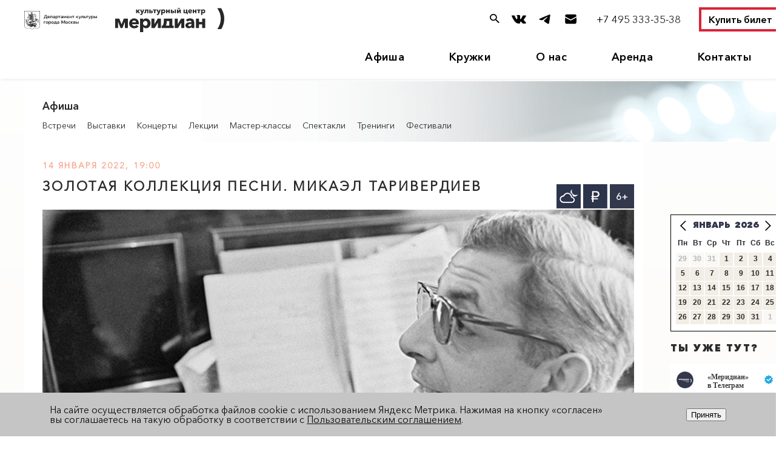

--- FILE ---
content_type: text/html; charset=UTF-8
request_url: https://meridiancentre.ru/meropriyatiya/zolotaya-kollektsiya-pesni-mikael-tariverdiev-new_6329/
body_size: 46335
content:
<meta http-equiv="Content-Type" content="text/html; charset=UTF-8" />
<meta name="robots" content="index, follow" />
<meta name="keywords" content="анонсы мероприятий, спектакли, мастер-классы, студии" />
<meta name="description" content="Анонсы событий и мероприятий Культурного центра «Меридиан», ЮЗАО, Калужская" />
<style type="text/css">.bx-composite-btn {background: url(/bitrix/images/main/composite/sprite-1x.png) no-repeat right 0 #e94524;border-radius: 15px;color: #fff !important;display: inline-block;line-height: 30px;font-family: "Helvetica Neue", Helvetica, Arial, sans-serif !important;font-size: 12px !important;font-weight: bold !important;height: 31px !important;padding: 0 42px 0 17px !important;vertical-align: middle !important;text-decoration: none !important;}@media screen   and (min-device-width: 1200px)   and (max-device-width: 1600px)   and (-webkit-min-device-pixel-ratio: 2)  and (min-resolution: 192dpi) {.bx-composite-btn {background-image: url(/bitrix/images/main/composite/sprite-2x.png);background-size: 42px 124px;}}.bx-composite-btn-fixed {position: absolute;top: -45px;right: 15px;z-index: 10;}.bx-btn-white {background-position: right 0;color: #fff !important;}.bx-btn-black {background-position: right -31px;color: #000 !important;}.bx-btn-red {background-position: right -62px;color: #555 !important;}.bx-btn-grey {background-position: right -93px;color: #657b89 !important;}.bx-btn-border {border: 1px solid #d4d4d4;height: 29px !important;line-height: 29px !important;}.bx-composite-loading {display: block;width: 40px;height: 40px;background: url(/bitrix/images/main/composite/loading.gif);}</style>
<script type="text/javascript" data-skip-moving="true">(function(w, d) {var v = w.frameCacheVars = {'CACHE_MODE':'HTMLCACHE','banner':{'url':'http://www.1c-bitrix.ru/composite/','text':'Быстро с 1С-Битрикс','bgcolor':'#E94524','style':'white'},'storageBlocks':[],'dynamicBlocks':[],'AUTO_UPDATE':true,'AUTO_UPDATE_TTL':'120','version':'2'};var inv = false;if (v.AUTO_UPDATE === false){if (v.AUTO_UPDATE_TTL && v.AUTO_UPDATE_TTL > 0){var lm = Date.parse(d.lastModified);if (!isNaN(lm)){var td = new Date().getTime();if ((lm + v.AUTO_UPDATE_TTL * 1000) >= td){w.frameRequestStart = false;w.preventAutoUpdate = true;return;}inv = true;}}else{w.frameRequestStart = false;w.preventAutoUpdate = true;return;}}var r = w.XMLHttpRequest ? new XMLHttpRequest() : (w.ActiveXObject ? new w.ActiveXObject("Microsoft.XMLHTTP") : null);if (!r) { return; }w.frameRequestStart = true;var m = v.CACHE_MODE; var l = w.location; var x = new Date().getTime();var q = "?bxrand=" + x + (l.search.length > 0 ? "&" + l.search.substring(1) : "");var u = l.protocol + "//" + l.host + l.pathname + q;r.open("GET", u, true);r.setRequestHeader("BX-ACTION-TYPE", "get_dynamic");r.setRequestHeader("X-Bitrix-Composite", "get_dynamic");r.setRequestHeader("BX-CACHE-MODE", m);r.setRequestHeader("BX-CACHE-BLOCKS", v.dynamicBlocks ? JSON.stringify(v.dynamicBlocks) : "");if (inv){r.setRequestHeader("BX-INVALIDATE-CACHE", "Y");}try { r.setRequestHeader("BX-REF", d.referrer || "");} catch(e) {}if (m === "APPCACHE"){r.setRequestHeader("BX-APPCACHE-PARAMS", JSON.stringify(v.PARAMS));r.setRequestHeader("BX-APPCACHE-URL", v.PAGE_URL ? v.PAGE_URL : "");}r.onreadystatechange = function() {if (r.readyState != 4) { return; }var a = r.getResponseHeader("BX-RAND");var b = w.BX && w.BX.frameCache ? w.BX.frameCache : false;if (a != x || !((r.status >= 200 && r.status < 300) || r.status === 304 || r.status === 1223 || r.status === 0)){var f = {error:true, reason:a!=x?"bad_rand":"bad_status", url:u, xhr:r, status:r.status};if (w.BX && w.BX.ready && b){BX.ready(function() {setTimeout(function(){BX.onCustomEvent("onFrameDataRequestFail", [f]);}, 0);});}w.frameRequestFail = f;return;}if (b){b.onFrameDataReceived(r.responseText);if (!w.frameUpdateInvoked){b.update(false);}w.frameUpdateInvoked = true;}else{w.frameDataString = r.responseText;}};r.send();var p = w.performance;if (p && p.addEventListener && p.getEntries && p.setResourceTimingBufferSize){var e = 'resourcetimingbufferfull';var h = function() {if (w.BX && w.BX.frameCache && w.BX.frameCache.frameDataInserted){p.removeEventListener(e, h);}else {p.setResourceTimingBufferSize(p.getEntries().length + 50);}};p.addEventListener(e, h);}})(window, document);</script>
<script type="text/javascript" data-skip-moving="true">(function(w, d, n) {var cl = "bx-core";var ht = d.documentElement;var htc = ht ? ht.className : undefined;if (htc === undefined || htc.indexOf(cl) !== -1){return;}var ua = n.userAgent;if (/(iPad;)|(iPhone;)/i.test(ua)){cl += " bx-ios";}else if (/Windows/i.test(ua)){cl += ' bx-win';}else if (/Macintosh/i.test(ua)){cl += " bx-mac";}else if (/Linux/i.test(ua) && !/Android/i.test(ua)){cl += " bx-linux";}else if (/Android/i.test(ua)){cl += " bx-android";}cl += (/(ipad|iphone|android|mobile|touch)/i.test(ua) ? " bx-touch" : " bx-no-touch");cl += w.devicePixelRatio && w.devicePixelRatio >= 2? " bx-retina": " bx-no-retina";var ieVersion = -1;if (/AppleWebKit/.test(ua)){cl += " bx-chrome";}else if (/Opera/.test(ua)){cl += " bx-opera";}else if (/Firefox/.test(ua)){cl += " bx-firefox";}ht.className = htc ? htc + " " + cl : cl;})(window, document, navigator);</script>


<link href="https://cdn.jsdelivr.net/npm/swiper@8/swiper-bundle.min.css" type="text/css"  rel="stylesheet" />
<link href="/bitrix/css/delement.floatblock/style.css?1729171399195" type="text/css"  rel="stylesheet" />
<link href="/bitrix/cache/css/s1/main/page_47993f2264f4d1783533c7b99835462e/page_47993f2264f4d1783533c7b99835462e_v1.css?176111473143790" type="text/css"  rel="stylesheet" />
<link href="/bitrix/cache/css/s1/main/template_0f4dcd5e2fcd27541292002c06f7830a/template_0f4dcd5e2fcd27541292002c06f7830a_v1.css?1761114730240301" type="text/css"  data-template-style="true" rel="stylesheet" />







<meta property="og:image" content="https://meridiancentre.ru/upload/iblock/935/9359e955755774cd136564854361b027.png"/>
 <style> .nca-cookiesaccept-line { box-sizing: border-box !important; margin: 0 !important; border: none !important; width: 100% !important; min-height: 10px !important; max-height: 250px !important; display: block; clear: both !important; padding: 20px !important; position: fixed; bottom: 0px !important; opacity: 1; transform: translateY(0%); z-index: 99999; } .nca-cookiesaccept-line > div { display: flex; align-items: center; } .nca-cookiesaccept-line > div > div { padding-left: 5%; padding-right: 5%; } .nca-cookiesaccept-line a { color: inherit; text-decoration:underline; } @media screen and (max-width:767px) { .nca-cookiesaccept-line > div > div { padding-left: 1%; padding-right: 1%; } } </style> 

                        <title>Золотая коллекция песни. Микаэл Таривердиев Фестиваль отечественной песни: любимые композиции в сопровождении инструментальной группы «TenorS Band» Культурный центр «Меридиан»</title>

    

                            
													







<link rel="stylesheet" href="//s3.intickets.ru/intickets.min.css">
	
	<noscript><img src="https://vk.com/rtrg?p=VK-RTRG-1528398-bg7UV" style="position:fixed; left:-999px;" alt=""/></noscript>


<meta name="proculture-verification" content="2378facd49bbebc8c0524efd4fde6c64" />

<link href="/bitrix/css/main/media.css?47" type="text/css" rel="stylesheet" />
  <link href="https://unpkg.com/ionicons@4.5.10-0/dist/css/ionicons.min.css" rel="stylesheet">


    <link rel="stylesheet" href="https://maxcdn.bootstrapcdn.com/font-awesome/4.4.0/css/1font-awesome.min.css">
		<link rel="stylesheet" href="/bitrix/templates/main/css/testmonial_slider_bootstrap.css">



<!-- Global site tag (gtag.js) - Google Analytics -->
<meta name="facebook-domain-verification" content="f5ydbttj09yk4oqlzwhex9bdjdtpif" />






<!-- Facebook Pixel Code -->
<!-- End Facebook Pixel Code -->




</head>
<body>



		<header>

         <a href="#search-modal" class="search_btn"><div class="open-search"></div></a>
         <div class="open-menu"><span></span></div>
         <a href="tel:(495)3333538" class="tel-mob">(495)333 35 38</a>		
		

			<p class="qr_code_mob">В соответствии с Указом Мэра Москвы №62-УМ от 21.10.2021 года и Приказом ГБУК г. Москвы «ЦКИ «Меридиан» №219/ОД от 11 ноября 2021 года с 12 ноября 2021 года посещение мероприятий Культурного центра «Меридиан» возможно только при наличии QR-кода, паспорта и защитной маски.<br>Убедительная просьба приезжать заранее, чтобы избежать очередей.</p>
				<div class="wrapper">

				<div class="header_flex_cont">
				
<div class="two_logo">
<a href="https://www.mos.ru/kultura/" target="_blank"><img class="depcult" src="/bitrix/images/logo_dep.svg"/></a>
<a href="/" class="logo"><img src="/bitrix/templates/main/images/logo.svg" alt="Культурный центр Меридиан" /></a>
</div>


<div class="header_right_block">
<div class="header_soc_block">
<a href="#search-modal" class="search_btn"><img class="search_icon" src="/bitrix/images/search.svg"/></a>
<a href="https://vk.com/meridiancentre" target="blank"><img class="vk_icon" src="/bitrix/images/vk.svg"/></a>
<a href="https://t.me/meridiancentre" target="blank"><img class="telegram_icon" src="/bitrix/images/telegram.svg"/></a>
<a href="https://forms.yandex.ru/u/6750267884227c3c7864e01b/" target="blank"><img class="subs_icon" src="/bitrix/images/mail.svg"/></a>

</div>

<div class="tel"><a href="tel:(495)3333538">+7 495 333-35-38</a></div>
<a href="https://iframeab-pre4617.intickets.ru/" class="header_button"  target="blank">Купить билет</a>
</div>


</div>




					<div class="header_menu">

					    <!--
########################


-->

<ul class="menu">
    	     <!-- first level-->
        	<li class="_hover 10 1">
		<a href="/afisha/">Афиша</a>
				<div class="drop-wrap">
							
			<div class="drop-menu">
				<ul>
				  <!-- second level-->
					<li><a href="/meropriyatiya/spektakli/">Спектакли</a></li>
				  <!-- second level-->
					<li><a href="/meropriyatiya/kontserty/">Концерты</a></li>
				  <!-- second level-->
					<li><a href="/meropriyatiya/kinopokazy/">Лекции</a></li>
				  <!-- second level-->
					<li><a href="/meropriyatiya/master-klassy/">Мастер-классы</a></li>
				  <!-- second level-->
					<li><a href="/meropriyatiya/vstrechi/">Встречи</a></li>
				  <!-- second level-->
					<li><a href="/meropriyatiya/vystavki/">Выставки</a></li>
				  <!-- second level-->
					<li><a href="/meropriyatiya/diskussii/">Тренинги</a></li>
				  <!-- second level-->
					<li><a href="/meropriyatiya/festivali/">Фестивали</a></li>
				  <!-- second level-->
					<li><a href="https://meridiancentre.ru/about/news/10030/">Групповая заявка</a></li>
				
				</ul>
			</div>
					</div>
			</li>
	     <!-- first level-->
        	<li class="_hover 12 2">
		<a href="/studio/">Кружки</a>
				<div class="drop-wrap">
							
			<div class="drop-menu">
				<ul>
				  <!-- second level-->
					<li><a href="/studio/tantsy-i-khoreografiya/">Танец</a></li>
				  <!-- second level-->
					<li><a href="/studio/muzyka-i-vokal/">Музыка и вокал</a></li>
				  <!-- second level-->
					<li><a href="/studio/tvorchestvo/">Творчество</a></li>
				  <!-- second level-->
					<li><a href="/studio/teatral/">Театр и кино</a></li>
				  <!-- second level-->
					<li><a href="/studio/intellektualnoe-razvitie/">Интеллектуальное развитие</a></li>
				  <!-- second level-->
					<li><a href="/studio/sport-i-zdorove/">Физическое развитие</a></li>
				  <!-- second level-->
					<li><a href="https://meridiancentre.ru/studio/moskovskoe-dolgoletie_10072/?lang=ru">Московское долголетие</a></li>
				  <!-- second level-->
					<li><a href="https://t.me/meridian_studio">ТГ-канал</a></li>
				
				</ul>
			</div>
					</div>
			</li>
	     <!-- first level-->
        	<li class="_hover 9 3">
		<a href="/about/">О нас</a>
				<div class="drop-wrap">
							
			<div class="drop-menu">
				<ul>
				  <!-- second level-->
					<li><a href="/about/news/">Новости</a></li>
				  <!-- second level-->
					<li><a href="https://meridiancentre.ru/about/news/5995/">Партнёры</a></li>
				  <!-- second level-->
					<li><a href="/about/halls/">Залы</a></li>
				  <!-- second level-->
					<li><a href="https://meridiancentre.ru/about/news/6188/">Билеты</a></li>
				  <!-- second level-->
					<li><a href="/about/pravovaya-informatsiya/">Документы</a></li>
				  <!-- second level-->
					<li><a href="/about/nezavisimaya-otsenka-kachestva/">Независимая оценка</a></li>
				
				</ul>
			</div>
					</div>
			</li>
	     <!-- first level-->
        	<li class="_hover 12 4">
		<a href="/arenda/">Аренда</a>
			</li>
	     <!-- first level-->
        	<li class="_hover 16 5">
		<a href="/contacts/">Контакты</a>
			</li>
	     <!-- first level-->
             <!-- first level-->
             <!-- first level-->
             <!-- first level-->
        	
</ul>
						

					</div>
				</div>
				
				
				
				
				
				
				
				
				
									
						<div id="search-modal" class="iw-modal">
<div class="iw-modal-wrapper">
<div class="iw-CSS-modal-inner">
<div class="iw-modal-header">
<h3 class="search-modal-title">Поиск кружков и мероприятий</h3>
<a href="#close" title="Закрыть" class="iw-close">X</a>
</div>
<div class="iw-modal-text">  
<div class="search_head_container">    
						<div style="position: relative; position: relative; display: inline-block;" id="title-search">
<form action="/search/index.php">
	<div class="search">
		<input id="title-search-input" type="text" class="top_ser" name="q" placeholder="поиск по сайту" style="color: #46bad3" value="" autocomplete="off" />
		<input name="s" type="hidden" value=""/>
		<button type="submit" class="loupe"></button>
	</div>
</form>	
</div>
</div>
</div>
</div>
</div>	
</div>	
				
				
				
				
				
				
				
				
				
				
				
				
				
		</header>
	<div class="clear"></div>
<div class="wrapper">
		<div class="right_side">

	



















<div class="photo_menu">
	<img src="/upload/resize_cache/iblock/a69/779_181_2/a696b708cad5abd054088fb7b2fa31ef.png" alt="" />
		<h2>Афиша</h2>
		<ul class="second_menu">
															<li><a href="/meropriyatiya/vstrechi/">Встречи</a></li>
																						<li><a href="/meropriyatiya/vystavki/">Выставки</a></li>
																						<li><a href="/meropriyatiya/kontserty/">Концерты</a></li>
																						<li><a href="/meropriyatiya/kinopokazy/">Лекции</a></li>
																						<li><a href="/meropriyatiya/master-klassy/">Мастер-классы</a></li>
																						<li><a href="/meropriyatiya/spektakli/">Спектакли</a></li>
																						<li><a href="/meropriyatiya/diskussii/">Тренинги</a></li>
																						<li><a href="/meropriyatiya/festivali/">Фестивали</a></li>
												</ul>
</div>




































<div class="article_titles">



			<div class="ser_title" style="margin: 0 0 12px 0;">
							14 января 2022, 19:00					</div>
			
			

<h2>Золотая коллекция песни. Микаэл Таривердиев</h2>

<h2></h2>








					<img class="inner_photo" src="/upload/iblock/549/549b6135929d0a858c05c3b43f2d1be9.png">
	

<p class="qr_code">Режим COVID-free. Посещение мероприятий Культурного центра «Меридиан» возможно только при наличии QR-кода, паспорта и&nbsp;защитной маски.<br>Убедительная просьба приезжать заранее, чтобы избежать очередей.</p>

<!--<a class="tlg_btn" href="https://t.me/meridiancentre" target="blank"><img src="/bitrix/templates/main/css/images/tlg_btn.png">Следите за нами в Telegram!</a>-->






			<p class="margin_bottom picture_margin"><p>
	 В&nbsp;2021 году миллионы любителей отечественной песни отмечают юбилеи выдающихся композиторов&nbsp;— авторов десятков шлягеров, которые знает и&nbsp;поет вся наша страна. Имена тех, кого уже нет с&nbsp;нами&nbsp;— Арно Бабаджаняна, Оскара Фельцмана, Микаэла Таривердиева, и&nbsp;тех, кто и&nbsp;поныне радует нас новыми песнями&nbsp;— Александра Зацепина и&nbsp;Раймонда Паулса, знакомы и&nbsp;любимы каждым, кто хоть раз в&nbsp;жизни переступал порог концертного зала, влюблялся в&nbsp;героев наших фильмов, включал телевизор в&nbsp;первый январский день, ожидая позывных фестиваля «Песня года».<br>
	 И&nbsp;в&nbsp;современной России есть немалое число замечательных артистов, которые почитают традиции исполнения советской и&nbsp;российской песни, и, в&nbsp;то&nbsp;же время, придают известнейшим мелодиям совершенно новое и&nbsp;неповторимое звучание.<br>
	 Зрителей Культурного центра «Меридиан» ждет пять удивительных вечеров, каждый из&nbsp;которых посвящен песенному творчеству одного автора. Так мы&nbsp;отметим 100-летие со&nbsp;дня рождения Арно Бабаджаняна (12 января), Оскара Фельцмана (13 января), 90-летие Микаэла Таривердиева (14 января), тепло поздравим с&nbsp;95-летием Александра Зацепина (15 января) и&nbsp;с&nbsp;85-летием&nbsp;— Раймонда Паулса (16 января).<br>
	 100 бессмертных хитов в&nbsp;исполнении блистательной компании ведущих оперных, эстрадных и&nbsp;джазовых вокалистов.<br>
	 Каждый день с&nbsp;участниками фестиваля&nbsp;— инструментальная группа TenorS Band!
</p>
<div class="blockquote_1">
	<p>
		 14 января на&nbsp;сцену Культурного центра «Меридиан» выйдут Мария Буйносова, Екатерина Миронычева, Анна Синицына, Иван Викулов, Илья Кузьмин, Сергей Писарев, Дмитрий Сибирцев.
	</p>
	<p>
		 В&nbsp;программе вечера прозвучат золотые хиты Микаэла Таривердиева&nbsp;— «Мгновения», «Песня о&nbsp;далекой Родине», «Не&nbsp;исчезай», «Маленький принц», «Мне нравится», «У&nbsp;зеркала», «Я&nbsp;спросил у&nbsp;ясеня», «Если у&nbsp;вас нету тети», «Ты&nbsp;не&nbsp;печалься», «Барбара» и&nbsp;многие другие.
	</p>
</div>
<p>
 <b>Когда</b>: 14 января в&nbsp;19:00<br>
 <b>Где</b>: большой концертный зал<br>
 <b>Цена билетов</b>: 500&nbsp;— 2500&nbsp;руб.<br>
 <b>Организатор</b>: ГБУК г. Москвы ЦКИ «Меридиан»
</p>
 <a href="http://iframeab-pre4617.intickets.ru/seance/11822725/" target="blank">
<div class="blue_button">
	 КУПИТЬ БИЛЕТ
</div>
 </a>
<iframe width="100%" height="444" src="https://www.youtube.com/embed/0tcRw9-Uba0" title="YouTube video player" frameborder="0" allow="accelerometer; autoplay; clipboard-write; encrypted-media; gyroscope; picture-in-picture" allowfullscreen></iframe></p>
		

	<div class="red_square2">
				
					<div class="time2"></div>
				
					<div class="money"></div>
											<div class="age2"><p>6+</p></div>
							</div>
	
</div>
<!--<a class="wrn_btn" href="https://meridiancentre.ru/about/news/9559/">Внимание! Новые правила покупки билетов и посещение мероприятия.</a>-->




<div class="article_titles_share" style="
    min-height: 0px;
    padding: 10px 30px 1px 30px;">

    <h3>ЭТО ИНТЕРЕСНО!</h3>
</div>
<div class="catalog_section_photogallery">

	<div class="ajax_wrap_section">
	<div class="swiper mySwiper">
    <div class="swiper-wrapper">


		
		<div class="swiper-slide draggable">
		<div class="afisha_square" id="<span id=" title="Код PHP: &lt;?=$strMainID?&gt;"><span class="bxhtmled-surrogate-inner"><span class="bxhtmled-right-side-item-icon"></span><span class="bxhtmled-comp-lable" unselectable="on" spellcheck="false"></span></span>
					<a href="/meropriyatiya/esenin-doroga-iz-razbitykh-serdets-spektakl_10226/">
						<div class="image3">
																                                                                <img src="/upload/iblock/73e/r2u6100als620tbi9gmuebtf6ao3bt2v.jpg" alt="" class="img_grayscale">
                                                    </div>
						</a><div class="color_block color<span id=" title="Код PHP: &lt;?=($counter%6)?&gt;"><a href="/meropriyatiya/esenin-doroga-iz-razbitykh-serdets-spektakl_10226/">0<span class="bxhtmled-surrogate-inner"><span class="bxhtmled-right-side-item-icon"></span><span class="bxhtmled-comp-lable" unselectable="on" spellcheck="false"></span></span>"&gt;
							</a><div class="afisha_sign"><a href="/meropriyatiya/esenin-doroga-iz-razbitykh-serdets-spektakl_10226/">
						</a><div class="align_bottom"><a href="/meropriyatiya/esenin-doroga-iz-razbitykh-serdets-spektakl_10226/">
								
								
										
								<h4 class="new_afisha_date">
																																				</h4>
								
								
								<!--<hr class="slider_line">-->
								<h3 class="new_afisha_header">ЕСЕНИН. ДОРОГА ИЗ РАЗБИТЫХ СЕРДЕЦ. Спектакль</h3>
								<!--<hr class="slider_line">-->
								
						
						</a><a class="new_afisha_but_detail" href="/meropriyatiya/esenin-doroga-iz-razbitykh-serdets-spektakl_10226/">Подробнее</a>
						
								
								</div>
							</div>
						</div>
					
				</div>
			</div>
			
		<div class="swiper-slide draggable">
		<div class="afisha_square" id="<span id=" title="Код PHP: &lt;?=$strMainID?&gt;"><span class="bxhtmled-surrogate-inner"><span class="bxhtmled-right-side-item-icon"></span><span class="bxhtmled-comp-lable" unselectable="on" spellcheck="false"></span></span>
					<a href="/meropriyatiya/maslenitsa-razgulnaya-lektsiya_10308/">
						<div class="image3">
																                                                                <img src="/upload/iblock/e60/l08on243o0kt4xdcmy421tt3b0l3r3k0.png" alt="" class="img_grayscale">
                                                    </div>
						</a><div class="color_block color<span id=" title="Код PHP: &lt;?=($counter%6)?&gt;"><a href="/meropriyatiya/maslenitsa-razgulnaya-lektsiya_10308/">0<span class="bxhtmled-surrogate-inner"><span class="bxhtmled-right-side-item-icon"></span><span class="bxhtmled-comp-lable" unselectable="on" spellcheck="false"></span></span>"&gt;
							</a><div class="afisha_sign"><a href="/meropriyatiya/maslenitsa-razgulnaya-lektsiya_10308/">
						</a><div class="align_bottom"><a href="/meropriyatiya/maslenitsa-razgulnaya-lektsiya_10308/">
								
								
										
								<h4 class="new_afisha_date">
																																				</h4>
								
								
								<!--<hr class="slider_line">-->
								<h3 class="new_afisha_header">МАСЛЕНИЦА: МАЛОИЗВЕСТНЫЕ СТОРОНЫ ПРАЗДНИКА</h3>
								<!--<hr class="slider_line">-->
								
						
						</a><a class="new_afisha_but_detail" href="/meropriyatiya/maslenitsa-razgulnaya-lektsiya_10308/">Подробнее</a>
						
								
								</div>
							</div>
						</div>
					
				</div>
			</div>
			
		<div class="swiper-slide draggable">
		<div class="afisha_square" id="<span id=" title="Код PHP: &lt;?=$strMainID?&gt;"><span class="bxhtmled-surrogate-inner"><span class="bxhtmled-right-side-item-icon"></span><span class="bxhtmled-comp-lable" unselectable="on" spellcheck="false"></span></span>
					<a href="/meropriyatiya/nash-vysotskiy-bez-lishnikh-slov-rok-performans-sakj5435031_10107/">
						<div class="image3">
																                                                                <img src="/upload/iblock/b7b/0rgcdk7kmkyrjx65ec2kyobg2tzbmmgg.png" alt="" class="img_grayscale">
                                                    </div>
						</a><div class="color_block color<span id=" title="Код PHP: &lt;?=($counter%6)?&gt;"><a href="/meropriyatiya/nash-vysotskiy-bez-lishnikh-slov-rok-performans-sakj5435031_10107/">0<span class="bxhtmled-surrogate-inner"><span class="bxhtmled-right-side-item-icon"></span><span class="bxhtmled-comp-lable" unselectable="on" spellcheck="false"></span></span>"&gt;
							</a><div class="afisha_sign"><a href="/meropriyatiya/nash-vysotskiy-bez-lishnikh-slov-rok-performans-sakj5435031_10107/">
						</a><div class="align_bottom"><a href="/meropriyatiya/nash-vysotskiy-bez-lishnikh-slov-rok-performans-sakj5435031_10107/">
								
								
										
								<h4 class="new_afisha_date">
																																				</h4>
								
								
								<!--<hr class="slider_line">-->
								<h3 class="new_afisha_header">НАШ ВЫСОЦКИЙ — БЕЗ ЛИШНИХ СЛОВ… Рок-перформанс</h3>
								<!--<hr class="slider_line">-->
								
						
						</a><a class="new_afisha_but_detail" href="/meropriyatiya/nash-vysotskiy-bez-lishnikh-slov-rok-performans-sakj5435031_10107/">Подробнее</a>
						
								
								</div>
							</div>
						</div>
					
				</div>
			</div>
			
		<div class="swiper-slide draggable">
		<div class="afisha_square" id="<span id=" title="Код PHP: &lt;?=$strMainID?&gt;"><span class="bxhtmled-surrogate-inner"><span class="bxhtmled-right-side-item-icon"></span><span class="bxhtmled-comp-lable" unselectable="on" spellcheck="false"></span></span>
					<a href="/meropriyatiya/soedinyaya-kontinenty-dzhazovaya-programma_10269/">
						<div class="image3">
																                                                                <img src="/upload/iblock/f47/qyeeps7gdb1e0it2chufkc8aub6716n8.jpg" alt="" class="img_grayscale">
                                                    </div>
						</a><div class="color_block color<span id=" title="Код PHP: &lt;?=($counter%6)?&gt;"><a href="/meropriyatiya/soedinyaya-kontinenty-dzhazovaya-programma_10269/">0<span class="bxhtmled-surrogate-inner"><span class="bxhtmled-right-side-item-icon"></span><span class="bxhtmled-comp-lable" unselectable="on" spellcheck="false"></span></span>"&gt;
							</a><div class="afisha_sign"><a href="/meropriyatiya/soedinyaya-kontinenty-dzhazovaya-programma_10269/">
						</a><div class="align_bottom"><a href="/meropriyatiya/soedinyaya-kontinenty-dzhazovaya-programma_10269/">
								
								
										
								<h4 class="new_afisha_date">
																																				</h4>
								
								
								<!--<hr class="slider_line">-->
								<h3 class="new_afisha_header">СОЕДИНЯЯ КОНТИНЕНТЫ. Джазовая программа для кастаньет и фортепиано</h3>
								<!--<hr class="slider_line">-->
								
						
						</a><a class="new_afisha_but_detail" href="/meropriyatiya/soedinyaya-kontinenty-dzhazovaya-programma_10269/">Подробнее</a>
						
								
								</div>
							</div>
						</div>
					
				</div>
			</div>
			
		<div class="swiper-slide draggable">
		<div class="afisha_square" id="<span id=" title="Код PHP: &lt;?=$strMainID?&gt;"><span class="bxhtmled-surrogate-inner"><span class="bxhtmled-right-side-item-icon"></span><span class="bxhtmled-comp-lable" unselectable="on" spellcheck="false"></span></span>
					<a href="/meropriyatiya/vstrecha-v-klube-avtorskoy-pesni-sdamsd_10296/">
						<div class="image3">
																                                                                <img src="/upload/iblock/7cd/6fnlnmntb2sv1ham8hvcjj9tnfrcmlar.jpg" alt="" class="img_grayscale">
                                                    </div>
						</a><div class="color_block color<span id=" title="Код PHP: &lt;?=($counter%6)?&gt;"><a href="/meropriyatiya/vstrecha-v-klube-avtorskoy-pesni-sdamsd_10296/">0<span class="bxhtmled-surrogate-inner"><span class="bxhtmled-right-side-item-icon"></span><span class="bxhtmled-comp-lable" unselectable="on" spellcheck="false"></span></span>"&gt;
							</a><div class="afisha_sign"><a href="/meropriyatiya/vstrecha-v-klube-avtorskoy-pesni-sdamsd_10296/">
						</a><div class="align_bottom"><a href="/meropriyatiya/vstrecha-v-klube-avtorskoy-pesni-sdamsd_10296/">
								
								
										
								<h4 class="new_afisha_date">
																																				</h4>
								
								
								<!--<hr class="slider_line">-->
								<h3 class="new_afisha_header">ВСТРЕЧА В КЛУБЕ АВТОРСКОЙ ПЕСНИ</h3>
								<!--<hr class="slider_line">-->
								
						
						</a><a class="new_afisha_but_detail" href="/meropriyatiya/vstrecha-v-klube-avtorskoy-pesni-sdamsd_10296/">Подробнее</a>
						
								
								</div>
							</div>
						</div>
					
				</div>
			</div>
			
		<div class="swiper-slide draggable">
		<div class="afisha_square" id="<span id=" title="Код PHP: &lt;?=$strMainID?&gt;"><span class="bxhtmled-surrogate-inner"><span class="bxhtmled-right-side-item-icon"></span><span class="bxhtmled-comp-lable" unselectable="on" spellcheck="false"></span></span>
					<a href="/meropriyatiya/zhizn-i-priklyucheniya-olivera-tvista-myuzikl-sdm_10112/">
						<div class="image3">
																                                                                <img src="/upload/iblock/1fe/2xq4yaq1jynx25ffnyz6l5dyti56365t.jpg" alt="" class="img_grayscale">
                                                    </div>
						</a><div class="color_block color<span id=" title="Код PHP: &lt;?=($counter%6)?&gt;"><a href="/meropriyatiya/zhizn-i-priklyucheniya-olivera-tvista-myuzikl-sdm_10112/">0<span class="bxhtmled-surrogate-inner"><span class="bxhtmled-right-side-item-icon"></span><span class="bxhtmled-comp-lable" unselectable="on" spellcheck="false"></span></span>"&gt;
							</a><div class="afisha_sign"><a href="/meropriyatiya/zhizn-i-priklyucheniya-olivera-tvista-myuzikl-sdm_10112/">
						</a><div class="align_bottom"><a href="/meropriyatiya/zhizn-i-priklyucheniya-olivera-tvista-myuzikl-sdm_10112/">
								
								
										
								<h4 class="new_afisha_date">
																																				</h4>
								
								
								<!--<hr class="slider_line">-->
								<h3 class="new_afisha_header">ЖИЗНЬ И ПРИКЛЮЧЕНИЯ ОЛИВЕРА ТВИСТА. Мюзикл</h3>
								<!--<hr class="slider_line">-->
								
						
						</a><a class="new_afisha_but_detail" href="/meropriyatiya/zhizn-i-priklyucheniya-olivera-tvista-myuzikl-sdm_10112/">Подробнее</a>
						
								
								</div>
							</div>
						</div>
					
				</div>
			</div>
			
		<div class="swiper-slide draggable">
		<div class="afisha_square" id="<span id=" title="Код PHP: &lt;?=$strMainID?&gt;"><span class="bxhtmled-surrogate-inner"><span class="bxhtmled-right-side-item-icon"></span><span class="bxhtmled-comp-lable" unselectable="on" spellcheck="false"></span></span>
					<a href="/meropriyatiya/zimnyaya-rapsodiya-master-klass-po-akrilovoy-zhivopisi_10264/">
						<div class="image3">
																                                                                <img src="/upload/iblock/21d/qlda29jyp0gfg3mlhyvuuaaryvyaz8ey.jpg" alt="" class="img_grayscale">
                                                    </div>
						</a><div class="color_block color<span id=" title="Код PHP: &lt;?=($counter%6)?&gt;"><a href="/meropriyatiya/zimnyaya-rapsodiya-master-klass-po-akrilovoy-zhivopisi_10264/">0<span class="bxhtmled-surrogate-inner"><span class="bxhtmled-right-side-item-icon"></span><span class="bxhtmled-comp-lable" unselectable="on" spellcheck="false"></span></span>"&gt;
							</a><div class="afisha_sign"><a href="/meropriyatiya/zimnyaya-rapsodiya-master-klass-po-akrilovoy-zhivopisi_10264/">
						</a><div class="align_bottom"><a href="/meropriyatiya/zimnyaya-rapsodiya-master-klass-po-akrilovoy-zhivopisi_10264/">
								
								
										
								<h4 class="new_afisha_date">
																																				</h4>
								
								
								<!--<hr class="slider_line">-->
								<h3 class="new_afisha_header">ЗИМНЯЯ РАПСОДИЯ. Мастер-класс по акриловой живописи</h3>
								<!--<hr class="slider_line">-->
								
						
						</a><a class="new_afisha_but_detail" href="/meropriyatiya/zimnyaya-rapsodiya-master-klass-po-akrilovoy-zhivopisi_10264/">Подробнее</a>
						
								
								</div>
							</div>
						</div>
					
				</div>
			</div>
		   	</div></div></div>
</div><br>


																																										
							<div class="article_titles_share">
				
				<h3>поделитесь в соцсетях!</h3>

<!-- uSocial -->
<div class="uSocial-Share" data-pid="e053c4efdae2e17391e92d03d013bd27" data-type="share" data-options="round-rect,style4,default,absolute,horizontal,size48,eachCounter0,counter0,mobile_position_right" data-social="telegram,vk,ok"></div>
<!-- /uSocial -->





<br><br>
<a href="https://meridiancentre.ru/contacts/" target="blank"><div class="green_button">КАК НАС НАЙТИ</div></a><br>
<a href="https://forms.gle/5f1ivj85pyCziHiJ9" target="blank"><div class="blue_button">ПОДПИШИТЕСЬ НА НАШИ НОВОСТИ!</div></a>



<!--<a href="https://meridiancentre.ru/about/news/5936/"><div class="gray_button">Правила посещения Культурного центра</div></a>-->

			</div>	
				




	
										








		





<div class="clear"></div>
























































<!-- MoyKlass widget begin -->
<!-- MoyKlass widget end -->



</div><div class="clear"></div>

	<div class="left_side filter_stop0" id="filter0">

		<!--#2018-03-11 16:00:00--><!--#45--><!--#44--><!--#46--><!--#125--><!--#43--><!--#69--><!--#2020-01-28 16:00:00--><!--#45--><!--#44--><!--#46--><!--#67--><!--#2020-01-11 12:00:00--><!--#46--><!--#2020-03-04 16:00:00--><!--#45--><!--#44--><!--#46--><!--#125--><!--#68--><!--#2017-12-16 16:00:00--><!--#45--><!--#44--><!--#46--><!--#125--><!--#70--><!--#2017-12-17 16:00:00--><!--#45--><!--#44--><!--#42--><!--#46--><!--#125--><!--#43--><!--#41--><!--#69--><!--#2017-12-15 16:00:00--><!--#45--><!--#44--><!--#46--><!--#125--><!--#43--><!--#69--><!--#2017-12-31 16:30:00--><!--#45--><!--#44--><!--#46--><!--#125--><!--#43--><!--#69--><!--#2017-12-30 16:00:00--><!--#45--><!--#44--><!--#46--><!--#125--><!--#69--><!--#2017-12-03 16:00:00--><!--#45--><!--#44--><!--#46--><!--#125--><!--#69--><!--#2017-11-29 16:00:00--><!--#45--><!--#44--><!--#42--><!--#46--><!--#125--><!--#43--><!--#41--><!--#69--><!--#2018-01-03 16:00:00--><!--#45--><!--#44--><!--#46--><!--#125--><!--#69--><!--#2018-01-07 16:00:00--><!--#43--><!--#69--><!--#2018-01-04 16:00:00--><!--#45--><!--#44--><!--#46--><!--#125--><!--#70--><!--#2017-11-26 12:00:00--><!--#45--><!--#44--><!--#42--><!--#46--><!--#125--><!--#43--><!--#41--><!--#69--><!--#2017-12-09 16:00:00--><!--#45--><!--#44--><!--#46--><!--#125--><!--#43--><!--#69--><!--#2017-12-24 11:30:00--><!--#45--><!--#44--><!--#42--><!--#46--><!--#40--><!--#125--><!--#43--><!--#41--><!--#124--><!--#70--><!--#2018-01-02 08:00:00--><!--#45--><!--#44--><!--#42--><!--#46--><!--#40--><!--#125--><!--#43--><!--#41--><!--#124--><!--#70--><!--#2018-01-02 10:30:00--><!--#45--><!--#44--><!--#42--><!--#46--><!--#40--><!--#125--><!--#43--><!--#41--><!--#124--><!--#70--><!--#2018-01-03 08:00:00--><!--#45--><!--#44--><!--#42--><!--#46--><!--#40--><!--#125--><!--#43--><!--#41--><!--#124--><!--#70--><!--#2018-01-03 10:30:00--><!--#45--><!--#44--><!--#42--><!--#46--><!--#40--><!--#125--><!--#43--><!--#41--><!--#124--><!--#70--><!--#2018-01-04 08:00:00--><!--#45--><!--#44--><!--#42--><!--#46--><!--#40--><!--#125--><!--#43--><!--#41--><!--#124--><!--#70--><!--#2018-01-04 10:30:00--><!--#45--><!--#44--><!--#42--><!--#46--><!--#40--><!--#125--><!--#43--><!--#41--><!--#124--><!--#70--><!--#2017-11-28 13:00:00--><!--#45--><!--#44--><!--#42--><!--#46--><!--#125--><!--#43--><!--#41--><!--#69--><!--#2017-11-28 16:00:00--><!--#45--><!--#44--><!--#42--><!--#46--><!--#125--><!--#43--><!--#41--><!--#68--><!--#2017-11-26 12:00:00--><!--#45--><!--#44--><!--#42--><!--#46--><!--#125--><!--#43--><!--#41--><!--#69--><!--#2017-12-08 16:00:00--><!--#45--><!--#44--><!--#46--><!--#125--><!--#70--><!--#2018-01-08 16:00:00--><!--#45--><!--#44--><!--#46--><!--#125--><!--#69--><!--#2018-01-06 16:00:00--><!--#45--><!--#44--><!--#46--><!--#125--><!--#43--><!--#69--><!--#2017-11-27 15:00:00--><!--#45--><!--#44--><!--#46--><!--#125--><!--#2017-12-02 16:00:00--><!--#45--><!--#44--><!--#46--><!--#125--><!--#43--><!--#70--><!--#2017-11-26 09:00:00--><!--#45--><!--#44--><!--#42--><!--#46--><!--#125--><!--#43--><!--#41--><!--#70--><!--#2017-12-22 16:00:00--><!--#42--><!--#40--><!--#125--><!--#43--><!--#41--><!--#124--><!--#70--><!--#2017-12-04 16:00:00--><!--#45--><!--#44--><!--#46--><!--#125--><!--#68--><!--#2017-12-23 15:00:00--><!--#45--><!--#44--><!--#42--><!--#46--><!--#40--><!--#125--><!--#43--><!--#41--><!--#124--><!--#2017-12-05 14:00:00--><!--#45--><!--#44--><!--#42--><!--#46--><!--#125--><!--#43--><!--#41--><!--#71--><!--#2018-01-02 16:00:00--><!--#45--><!--#44--><!--#46--><!--#125--><!--#43--><!--#70--><!--#2017-12-06 14:00:00--><!--#45--><!--#44--><!--#42--><!--#46--><!--#125--><!--#43--><!--#41--><!--#69--><!--#2017-12-11 15:00:00--><!--#45--><!--#44--><!--#46--><!--#125--><!--#43--><!--#69--><!--#2017-12-06 16:00:00--><!--#45--><!--#44--><!--#46--><!--#125--><!--#68--><!--#2017-12-01 11:00:00--><!--#45--><!--#44--><!--#42--><!--#46--><!--#125--><!--#43--><!--#41--><!--#69--><!--#2017-12-10 09:00:00--><!--#45--><!--#44--><!--#46--><!--#125--><!--#43--><!--#70--><!--#2017-12-12 15:00:00--><!--#45--><!--#44--><!--#42--><!--#46--><!--#125--><!--#43--><!--#41--><!--#2017-12-23 16:00:00--><!--#45--><!--#44--><!--#46--><!--#125--><!--#43--><!--#70--><!--#2017-12-01 16:00:00--><!--#45--><!--#44--><!--#42--><!--#46--><!--#40--><!--#125--><!--#43--><!--#41--><!--#124--><!--#69--><!--#2017-12-06 16:00:00--><!--#45--><!--#44--><!--#46--><!--#125--><!--#43--><!--#69--><!--#2017-12-03 13:30:00--><!--#45--><!--#44--><!--#46--><!--#2017-12-21 16:00:00--><!--#45--><!--#44--><!--#42--><!--#46--><!--#125--><!--#43--><!--#41--><!--#2017-12-10 12:00:00--><!--#45--><!--#44--><!--#42--><!--#46--><!--#125--><!--#43--><!--#41--><!--#2017-11-27 13:00:00--><!--#45--><!--#44--><!--#42--><!--#46--><!--#125--><!--#43--><!--#41--><!--#67--><!--#2017-12-08 14:00:00--><!--#45--><!--#44--><!--#42--><!--#46--><!--#125--><!--#43--><!--#41--><!--#69--><!--#2017-12-20 16:00:00--><!--#45--><!--#44--><!--#42--><!--#46--><!--#125--><!--#43--><!--#41--><!--#68--><!--#2017-12-12 16:00:00--><!--#45--><!--#44--><!--#46--><!--#2017-12-17 13:00:00--><!--#45--><!--#44--><!--#42--><!--#46--><!--#125--><!--#43--><!--#41--><!--#69--><!--#2018-02-25 16:00:00--><!--#45--><!--#44--><!--#42--><!--#46--><!--#125--><!--#43--><!--#41--><!--#69--><!--#2018-02-17 16:00:00--><!--#45--><!--#44--><!--#46--><!--#125--><!--#43--><!--#70--><!--#2017-12-08 12:00:00--><!--#46--><!--#2017-12-15 12:00:00--><!--#46--><!--#2017-12-16 11:00:00--><!--#45--><!--#44--><!--#46--><!--#125--><!--#43--><!--#2018-01-23 13:00:00--><!--#46--><!--#67--><!--#2017-12-20 12:30:00--><!--#46--><!--#2017-12-22 12:00:00--><!--#46--><!--#2017-12-12 21:00:00--><!--#2018-01-14 21:00:00--><!--#45--><!--#44--><!--#42--><!--#46--><!--#40--><!--#125--><!--#43--><!--#41--><!--#124--><!--#72--><!--#2017-11-30 16:00:00--><!--#45--><!--#44--><!--#42--><!--#46--><!--#40--><!--#125--><!--#43--><!--#41--><!--#124--><!--#69--><!--#2018-01-05 16:00:00--><!--#45--><!--#44--><!--#42--><!--#46--><!--#125--><!--#43--><!--#41--><!--#69--><!--#2017-12-20 16:00:00--><!--#45--><!--#44--><!--#46--><!--#125--><!--#43--><!--#69--><!--#2017-12-14 15:30:00--><!--#45--><!--#44--><!--#42--><!--#46--><!--#40--><!--#125--><!--#43--><!--#41--><!--#124--><!--#2018-02-17 09:00:00--><!--#45--><!--#44--><!--#42--><!--#46--><!--#125--><!--#43--><!--#41--><!--#70--><!--#2021-02-07 21:00:00--><!--#2021-02-13 21:00:00--><!--#45--><!--#44--><!--#42--><!--#40--><!--#125--><!--#43--><!--#41--><!--#124--><!--#72--><!--#2017-12-09 16:00:00--><!--#45--><!--#44--><!--#42--><!--#46--><!--#40--><!--#125--><!--#43--><!--#41--><!--#124--><!--#69--><!--#2017-12-16 16:00:00--><!--#45--><!--#44--><!--#42--><!--#46--><!--#40--><!--#125--><!--#43--><!--#41--><!--#124--><!--#69--><!--#2017-12-09 11:00:00--><!--#45--><!--#44--><!--#46--><!--#125--><!--#43--><!--#2017-12-18 16:00:00--><!--#45--><!--#44--><!--#42--><!--#46--><!--#125--><!--#43--><!--#41--><!--#2017-12-13 21:00:00--><!--#2018-01-13 21:00:00--><!--#45--><!--#44--><!--#42--><!--#46--><!--#125--><!--#43--><!--#41--><!--#72--><!--#2017-12-10 11:00:00--><!--#45--><!--#44--><!--#42--><!--#46--><!--#40--><!--#125--><!--#43--><!--#41--><!--#124--><!--#69--><!--#2017-12-13 15:00:00--><!--#45--><!--#44--><!--#42--><!--#46--><!--#40--><!--#125--><!--#43--><!--#41--><!--#124--><!--#2017-12-19 21:00:00--><!--#2018-01-20 21:00:00--><!--#45--><!--#44--><!--#42--><!--#46--><!--#40--><!--#125--><!--#43--><!--#41--><!--#124--><!--#72--><!--#2018-01-21 16:00:00--><!--#45--><!--#44--><!--#42--><!--#46--><!--#125--><!--#43--><!--#41--><!--#69--><!--#2018-01-23 16:00:00--><!--#45--><!--#44--><!--#46--><!--#2018-01-06 10:00:00--><!--#45--><!--#44--><!--#42--><!--#46--><!--#125--><!--#43--><!--#41--><!--#2017-12-27 13:00:00--><!--#45--><!--#44--><!--#42--><!--#46--><!--#125--><!--#43--><!--#41--><!--#69--><!--#2018-01-06 13:00:00--><!--#45--><!--#44--><!--#42--><!--#46--><!--#125--><!--#43--><!--#41--><!--#67--><!--#2017-12-25 16:00:00--><!--#45--><!--#44--><!--#42--><!--#46--><!--#125--><!--#43--><!--#41--><!--#2018-04-15 15:00:00--><!--#45--><!--#44--><!--#46--><!--#125--><!--#43--><!--#69--><!--#2018-01-13 14:00:00--><!--#45--><!--#44--><!--#46--><!--#125--><!--#43--><!--#67--><!--#2018-01-02 09:00:00--><!--#42--><!--#40--><!--#125--><!--#43--><!--#41--><!--#124--><!--#67--><!--#2018-01-02 10:30:00--><!--#42--><!--#40--><!--#125--><!--#43--><!--#41--><!--#124--><!--#67--><!--#2018-01-03 09:00:00--><!--#42--><!--#40--><!--#125--><!--#43--><!--#41--><!--#124--><!--#67--><!--#2018-01-04 09:00:00--><!--#42--><!--#40--><!--#43--><!--#41--><!--#124--><!--#67--><!--#2018-01-04 12:00:00--><!--#42--><!--#40--><!--#43--><!--#41--><!--#124--><!--#67--><!--#2018-01-05 09:00:00--><!--#42--><!--#40--><!--#43--><!--#41--><!--#124--><!--#67--><!--#2018-01-05 10:30:00--><!--#42--><!--#40--><!--#43--><!--#41--><!--#124--><!--#67--><!--#2018-01-06 09:00:00--><!--#42--><!--#40--><!--#43--><!--#41--><!--#124--><!--#67--><!--#2018-01-03 10:30:00--><!--#42--><!--#40--><!--#43--><!--#41--><!--#124--><!--#67--><!--#2018-01-05 09:00:00--><!--#42--><!--#125--><!--#43--><!--#41--><!--#67--><!--#2017-12-10 21:00:00--><!--#2018-01-14 21:00:00--><!--#45--><!--#44--><!--#46--><!--#72--><!--#2018-01-20 16:00:00--><!--#45--><!--#44--><!--#46--><!--#125--><!--#43--><!--#70--><!--#2018-01-27 15:00:00--><!--#45--><!--#44--><!--#42--><!--#46--><!--#40--><!--#125--><!--#43--><!--#41--><!--#124--><!--#69--><!--#2018-01-24 16:00:00--><!--#45--><!--#44--><!--#46--><!--#125--><!--#2018-03-06 16:00:00--><!--#45--><!--#44--><!--#46--><!--#125--><!--#43--><!--#69--><!--#2018-01-13 12:00:00--><!--#46--><!--#2020-05-02 21:00:00--><!--#2020-05-30 21:00:00--><!--#45--><!--#44--><!--#42--><!--#46--><!--#40--><!--#125--><!--#43--><!--#41--><!--#124--><!--#2018-01-25 16:00:00--><!--#45--><!--#44--><!--#46--><!--#125--><!--#67--><!--#2018-02-23 16:00:00--><!--#45--><!--#44--><!--#46--><!--#125--><!--#43--><!--#69--><!--#2018-02-18 16:00:00--><!--#45--><!--#44--><!--#46--><!--#125--><!--#70--><!--#2018-01-27 16:00:00--><!--#45--><!--#44--><!--#46--><!--#125--><!--#43--><!--#69--><!--#2018-01-23 21:00:00--><!--#2018-02-24 21:00:00--><!--#45--><!--#44--><!--#42--><!--#46--><!--#125--><!--#43--><!--#41--><!--#2018-01-17 12:30:00--><!--#45--><!--#44--><!--#42--><!--#46--><!--#125--><!--#43--><!--#41--><!--#69--><!--#2017-12-22 12:00:00--><!--#45--><!--#44--><!--#46--><!--#125--><!--#43--><!--#67--><!--#2018-01-02 12:00:00--><!--#45--><!--#44--><!--#42--><!--#46--><!--#125--><!--#43--><!--#41--><!--#69--><!--#2018-01-14 11:00:00--><!--#45--><!--#44--><!--#46--><!--#67--><!--#2018-01-21 09:00:00--><!--#45--><!--#44--><!--#42--><!--#46--><!--#125--><!--#43--><!--#41--><!--#70--><!--#2018-01-16 21:00:00--><!--#2018-02-17 21:00:00--><!--#45--><!--#44--><!--#42--><!--#46--><!--#40--><!--#125--><!--#43--><!--#41--><!--#124--><!--#72--><!--#2018-01-24 16:00:00--><!--#45--><!--#44--><!--#46--><!--#125--><!--#2018-01-29 13:00:00--><!--#45--><!--#44--><!--#42--><!--#46--><!--#125--><!--#43--><!--#41--><!--#69--><!--#2018-01-30 16:00:00--><!--#45--><!--#44--><!--#42--><!--#46--><!--#125--><!--#43--><!--#41--><!--#72--><!--#2018-01-20 14:00:00--><!--#45--><!--#44--><!--#42--><!--#46--><!--#125--><!--#43--><!--#41--><!--#2018-01-10 12:00:00--><!--#46--><!--#2018-01-20 11:00:00--><!--#45--><!--#44--><!--#46--><!--#125--><!--#43--><!--#2018-01-26 12:00:00--><!--#46--><!--#2018-02-11 09:00:00--><!--#45--><!--#44--><!--#42--><!--#46--><!--#40--><!--#125--><!--#43--><!--#41--><!--#124--><!--#70--><!--#2018-02-10 16:00:00--><!--#45--><!--#44--><!--#46--><!--#125--><!--#43--><!--#70--><!--#2018-03-09 09:00:00--><!--#45--><!--#44--><!--#42--><!--#46--><!--#40--><!--#125--><!--#43--><!--#41--><!--#124--><!--#70--><!--#2018-01-09 12:00:00--><!--#45--><!--#44--><!--#46--><!--#125--><!--#43--><!--#67--><!--#2018-03-03 16:00:00--><!--#45--><!--#44--><!--#46--><!--#125--><!--#43--><!--#69--><!--#2018-02-24 09:00:00--><!--#45--><!--#44--><!--#42--><!--#46--><!--#125--><!--#43--><!--#41--><!--#70--><!--#2018-03-08 16:00:00--><!--#45--><!--#44--><!--#46--><!--#125--><!--#43--><!--#69--><!--#2019-01-04 16:00:00--><!--#45--><!--#44--><!--#46--><!--#125--><!--#70--><!--#2018-03-04 16:00:00--><!--#45--><!--#44--><!--#46--><!--#125--><!--#43--><!--#69--><!--#2018-01-17 21:00:00--><!--#2018-02-03 21:00:00--><!--#45--><!--#44--><!--#42--><!--#46--><!--#125--><!--#43--><!--#41--><!--#72--><!--#2018-01-16 21:00:00--><!--#2018-02-17 21:00:00--><!--#45--><!--#44--><!--#42--><!--#46--><!--#40--><!--#125--><!--#43--><!--#41--><!--#124--><!--#72--><!--#2018-01-16 16:00:00--><!--#45--><!--#44--><!--#46--><!--#125--><!--#67--><!--#2018-01-15 16:30:00--><!--#45--><!--#44--><!--#42--><!--#46--><!--#125--><!--#43--><!--#41--><!--#67--><!--#2018-01-22 16:00:00--><!--#45--><!--#44--><!--#42--><!--#46--><!--#125--><!--#43--><!--#41--><!--#69--><!--#2018-01-28 11:00:00--><!--#44--><!--#42--><!--#125--><!--#43--><!--#41--><!--#67--><!--#2018-01-24 16:00:00--><!--#45--><!--#44--><!--#46--><!--#125--><!--#43--><!--#69--><!--#2018-02-09 16:00:00--><!--#45--><!--#44--><!--#46--><!--#125--><!--#67--><!--#2018-01-21 15:00:00--><!--#45--><!--#44--><!--#42--><!--#46--><!--#40--><!--#125--><!--#43--><!--#41--><!--#124--><!--#69--><!--#2018-01-29 16:00:00--><!--#45--><!--#44--><!--#42--><!--#46--><!--#125--><!--#43--><!--#41--><!--#67--><!--#2018-02-16 16:00:00--><!--#45--><!--#44--><!--#42--><!--#46--><!--#125--><!--#43--><!--#41--><!--#69--><!--#2018-01-27 11:00:00--><!--#45--><!--#44--><!--#42--><!--#46--><!--#125--><!--#43--><!--#41--><!--#2018-02-03 14:00:00--><!--#45--><!--#44--><!--#46--><!--#125--><!--#67--><!--#2018-02-10 14:00:00--><!--#45--><!--#44--><!--#42--><!--#46--><!--#125--><!--#43--><!--#41--><!--#67--><!--#2018-02-24 16:00:00--><!--#45--><!--#44--><!--#46--><!--#125--><!--#69--><!--#2018-02-28 16:00:00--><!--#45--><!--#44--><!--#46--><!--#125--><!--#68--><!--#2018-01-28 09:00:00--><!--#45--><!--#44--><!--#42--><!--#46--><!--#125--><!--#43--><!--#41--><!--#67--><!--#2018-01-23 16:00:00--><!--#45--><!--#44--><!--#42--><!--#46--><!--#125--><!--#43--><!--#41--><!--#69--><!--#2018-02-19 16:00:00--><!--#45--><!--#44--><!--#46--><!--#125--><!--#70--><!--#2018-01-28 11:30:00--><!--#45--><!--#44--><!--#42--><!--#46--><!--#40--><!--#125--><!--#43--><!--#41--><!--#124--><!--#2020-02-02 11:00:00--><!--#45--><!--#44--><!--#42--><!--#46--><!--#40--><!--#125--><!--#43--><!--#41--><!--#124--><!--#69--><!--#2017-12-24 21:00:00--><!--#2018-02-01 21:00:00--><!--#45--><!--#44--><!--#46--><!--#125--><!--#43--><!--#72--><!--#2018-02-14 16:00:00--><!--#45--><!--#44--><!--#42--><!--#46--><!--#125--><!--#43--><!--#41--><!--#69--><!--#2018-02-06 16:00:00--><!--#45--><!--#44--><!--#46--><!--#125--><!--#43--><!--#69--><!--#2018-02-02 16:00:00--><!--#45--><!--#44--><!--#42--><!--#46--><!--#40--><!--#125--><!--#43--><!--#41--><!--#124--><!--#69--><!--#2018-02-04 12:00:00--><!--#45--><!--#44--><!--#42--><!--#46--><!--#125--><!--#43--><!--#41--><!--#69--><!--#2018-02-20 21:00:00--><!--#2018-03-24 21:00:00--><!--#45--><!--#44--><!--#42--><!--#46--><!--#40--><!--#125--><!--#43--><!--#41--><!--#124--><!--#72--><!--#2018-03-10 16:00:00--><!--#45--><!--#44--><!--#42--><!--#46--><!--#125--><!--#43--><!--#69--><!--#2018-03-23 16:00:00--><!--#45--><!--#44--><!--#46--><!--#125--><!--#43--><!--#69--><!--#2018-02-06 16:00:00--><!--#45--><!--#44--><!--#46--><!--#68--><!--#2018-03-07 16:00:00--><!--#45--><!--#44--><!--#46--><!--#125--><!--#43--><!--#69--><!--#2018-03-29 16:00:00--><!--#45--><!--#44--><!--#46--><!--#125--><!--#43--><!--#69--><!--#2017-12-03 07:00:00--><!--#45--><!--#44--><!--#42--><!--#46--><!--#40--><!--#125--><!--#43--><!--#41--><!--#124--><!--#2017-12-10 07:00:00--><!--#45--><!--#44--><!--#42--><!--#46--><!--#40--><!--#125--><!--#43--><!--#41--><!--#124--><!--#2017-12-17 07:00:00--><!--#45--><!--#44--><!--#42--><!--#46--><!--#40--><!--#125--><!--#43--><!--#41--><!--#124--><!--#2017-12-24 07:00:00--><!--#45--><!--#44--><!--#42--><!--#46--><!--#40--><!--#125--><!--#43--><!--#41--><!--#124--><!--#2018-01-14 07:00:00--><!--#45--><!--#44--><!--#42--><!--#46--><!--#40--><!--#125--><!--#43--><!--#41--><!--#124--><!--#2018-01-21 07:00:00--><!--#45--><!--#44--><!--#42--><!--#46--><!--#40--><!--#125--><!--#43--><!--#41--><!--#124--><!--#2018-01-28 07:00:00--><!--#45--><!--#44--><!--#42--><!--#46--><!--#40--><!--#125--><!--#43--><!--#41--><!--#124--><!--#2018-02-04 07:00:00--><!--#45--><!--#44--><!--#42--><!--#46--><!--#40--><!--#125--><!--#43--><!--#41--><!--#124--><!--#2018-02-11 07:00:00--><!--#45--><!--#44--><!--#42--><!--#46--><!--#40--><!--#125--><!--#43--><!--#41--><!--#124--><!--#2018-02-18 07:00:00--><!--#45--><!--#44--><!--#42--><!--#46--><!--#40--><!--#125--><!--#43--><!--#41--><!--#124--><!--#2018-02-25 07:00:00--><!--#45--><!--#44--><!--#42--><!--#46--><!--#40--><!--#125--><!--#43--><!--#41--><!--#124--><!--#2018-02-20 16:00:00--><!--#45--><!--#44--><!--#46--><!--#125--><!--#69--><!--#2018-02-22 16:00:00--><!--#45--><!--#44--><!--#42--><!--#46--><!--#125--><!--#43--><!--#41--><!--#69--><!--#2017-12-28 21:00:00--><!--#2018-02-22 21:00:00--><!--#45--><!--#44--><!--#46--><!--#72--><!--#2018-02-20 16:00:00--><!--#45--><!--#44--><!--#42--><!--#46--><!--#125--><!--#43--><!--#41--><!--#68--><!--#2018-02-12 13:00:00--><!--#46--><!--#67--><!--#2018-02-10 11:00:00--><!--#45--><!--#44--><!--#46--><!--#125--><!--#43--><!--#2018-03-24 16:00:00--><!--#45--><!--#44--><!--#42--><!--#46--><!--#125--><!--#43--><!--#41--><!--#69--><!--#2018-02-27 16:00:00--><!--#45--><!--#44--><!--#46--><!--#125--><!--#2018-02-28 16:00:00--><!--#45--><!--#44--><!--#46--><!--#125--><!--#43--><!--#69--><!--#2018-02-07 21:00:00--><!--#2018-02-24 21:00:00--><!--#45--><!--#44--><!--#42--><!--#46--><!--#40--><!--#125--><!--#43--><!--#41--><!--#124--><!--#72--><!--#2018-02-15 16:00:00--><!--#45--><!--#44--><!--#42--><!--#46--><!--#40--><!--#125--><!--#43--><!--#41--><!--#124--><!--#69--><!--#2018-02-14 12:00:00--><!--#46--><!--#2018-02-16 11:00:00--><!--#46--><!--#2018-02-05 16:00:00--><!--#45--><!--#44--><!--#42--><!--#46--><!--#125--><!--#43--><!--#41--><!--#67--><!--#2018-02-21 12:00:00--><!--#46--><!--#2018-02-22 12:00:00--><!--#46--><!--#2018-02-12 16:30:00--><!--#45--><!--#44--><!--#42--><!--#46--><!--#125--><!--#43--><!--#41--><!--#2018-02-24 16:00:00--><!--#45--><!--#44--><!--#46--><!--#125--><!--#70--><!--#2018-02-22 15:00:00--><!--#45--><!--#44--><!--#42--><!--#46--><!--#125--><!--#43--><!--#41--><!--#69--><!--#2018-02-11 13:00:00--><!--#45--><!--#44--><!--#42--><!--#125--><!--#43--><!--#41--><!--#69--><!--#2018-04-01 09:00:00--><!--#45--><!--#44--><!--#42--><!--#46--><!--#125--><!--#43--><!--#41--><!--#70--><!--#2018-03-01 16:00:00--><!--#45--><!--#44--><!--#42--><!--#46--><!--#125--><!--#43--><!--#41--><!--#69--><!--#2018-02-24 11:00:00--><!--#45--><!--#44--><!--#42--><!--#46--><!--#125--><!--#43--><!--#41--><!--#2018-02-23 12:00:00--><!--#46--><!--#2018-02-27 14:00:00--><!--#44--><!--#125--><!--#43--><!--#2018-02-18 11:00:00--><!--#45--><!--#44--><!--#46--><!--#125--><!--#43--><!--#67--><!--#2018-04-14 16:00:00--><!--#45--><!--#44--><!--#46--><!--#125--><!--#43--><!--#69--><!--#2018-02-21 16:00:00--><!--#45--><!--#44--><!--#46--><!--#2018-02-11 21:00:00--><!--#2018-03-30 21:00:00--><!--#45--><!--#44--><!--#42--><!--#46--><!--#40--><!--#125--><!--#43--><!--#41--><!--#124--><!--#72--><!--#2018-02-20 10:00:00--><!--#45--><!--#44--><!--#42--><!--#46--><!--#125--><!--#43--><!--#41--><!--#69--><!--#2018-02-26 13:00:00--><!--#45--><!--#44--><!--#42--><!--#46--><!--#125--><!--#43--><!--#41--><!--#69--><!--#2018-02-17 10:00:00--><!--#45--><!--#44--><!--#42--><!--#46--><!--#125--><!--#43--><!--#41--><!--#67--><!--#2018-02-18 10:00:00--><!--#45--><!--#44--><!--#42--><!--#46--><!--#125--><!--#43--><!--#41--><!--#67--><!--#2018-02-26 16:00:00--><!--#45--><!--#44--><!--#42--><!--#46--><!--#125--><!--#43--><!--#41--><!--#2018-02-28 16:00:00--><!--#45--><!--#44--><!--#46--><!--#125--><!--#68--><!--#2018-02-20 16:00:00--><!--#45--><!--#44--><!--#46--><!--#125--><!--#67--><!--#2018-03-28 16:00:00--><!--#45--><!--#44--><!--#46--><!--#125--><!--#68--><!--#2018-02-25 15:00:00--><!--#45--><!--#44--><!--#42--><!--#46--><!--#40--><!--#125--><!--#43--><!--#41--><!--#124--><!--#69--><!--#2018-03-31 09:00:00--><!--#45--><!--#44--><!--#42--><!--#46--><!--#125--><!--#43--><!--#41--><!--#67--><!--#2018-05-12 09:00:00--><!--#45--><!--#44--><!--#42--><!--#46--><!--#125--><!--#43--><!--#41--><!--#67--><!--#2018-06-03 09:00:00--><!--#45--><!--#44--><!--#42--><!--#46--><!--#125--><!--#43--><!--#41--><!--#67--><!--#2018-03-03 09:00:00--><!--#45--><!--#44--><!--#42--><!--#46--><!--#125--><!--#43--><!--#41--><!--#67--><!--#2018-03-04 09:00:00--><!--#45--><!--#44--><!--#42--><!--#46--><!--#125--><!--#43--><!--#41--><!--#67--><!--#2018-04-01 09:00:00--><!--#45--><!--#44--><!--#42--><!--#46--><!--#125--><!--#43--><!--#41--><!--#67--><!--#2018-05-26 09:00:00--><!--#45--><!--#44--><!--#42--><!--#46--><!--#125--><!--#43--><!--#41--><!--#67--><!--#2018-03-24 09:00:00--><!--#45--><!--#44--><!--#42--><!--#46--><!--#125--><!--#43--><!--#41--><!--#67--><!--#2018-06-02 09:00:00--><!--#45--><!--#44--><!--#42--><!--#46--><!--#125--><!--#43--><!--#41--><!--#67--><!--#2018-03-30 16:00:00--><!--#45--><!--#44--><!--#42--><!--#46--><!--#125--><!--#43--><!--#41--><!--#69--><!--#2018-04-04 16:00:00--><!--#45--><!--#44--><!--#46--><!--#125--><!--#43--><!--#70--><!--#2018-04-10 16:00:00--><!--#45--><!--#44--><!--#125--><!--#43--><!--#70--><!--#2018-03-16 16:00:00--><!--#45--><!--#44--><!--#46--><!--#125--><!--#43--><!--#70--><!--#2018-03-21 16:00:00--><!--#45--><!--#44--><!--#46--><!--#67--><!--#2018-02-19 16:00:00--><!--#45--><!--#44--><!--#42--><!--#46--><!--#125--><!--#43--><!--#41--><!--#2018-03-05 15:00:00--><!--#45--><!--#44--><!--#42--><!--#46--><!--#40--><!--#125--><!--#43--><!--#41--><!--#124--><!--#70--><!--#2018-03-06 12:30:00--><!--#46--><!--#2018-02-28 21:00:00--><!--#2018-03-29 21:00:00--><!--#45--><!--#44--><!--#42--><!--#40--><!--#125--><!--#43--><!--#41--><!--#124--><!--#72--><!--#2018-03-26 16:00:00--><!--#45--><!--#44--><!--#46--><!--#125--><!--#43--><!--#69--><!--#2018-02-20 21:00:00--><!--#2018-03-17 21:00:00--><!--#45--><!--#44--><!--#42--><!--#125--><!--#43--><!--#41--><!--#72--><!--#2018-03-04 12:00:00--><!--#45--><!--#44--><!--#42--><!--#40--><!--#125--><!--#43--><!--#41--><!--#124--><!--#69--><!--#2018-03-01 12:00:00--><!--#46--><!--#2018-03-12 13:00:00--><!--#46--><!--#67--><!--#2018-03-15 12:00:00--><!--#46--><!--#2018-03-20 16:00:00--><!--#45--><!--#44--><!--#46--><!--#125--><!--#67--><!--#2018-03-17 16:00:00--><!--#45--><!--#44--><!--#46--><!--#125--><!--#43--><!--#2018-03-19 16:00:00--><!--#45--><!--#44--><!--#46--><!--#125--><!--#67--><!--#2018-03-04 10:00:00--><!--#45--><!--#44--><!--#42--><!--#46--><!--#125--><!--#43--><!--#41--><!--#67--><!--#2018-03-03 10:00:00--><!--#45--><!--#44--><!--#42--><!--#46--><!--#125--><!--#43--><!--#41--><!--#67--><!--#2018-02-27 21:00:00--><!--#2018-03-31 21:00:00--><!--#45--><!--#44--><!--#42--><!--#46--><!--#40--><!--#125--><!--#43--><!--#41--><!--#124--><!--#2018-02-28 21:00:00--><!--#2018-03-17 21:00:00--><!--#45--><!--#44--><!--#42--><!--#46--><!--#40--><!--#125--><!--#43--><!--#41--><!--#124--><!--#72--><!--#2018-03-02 16:00:00--><!--#45--><!--#44--><!--#42--><!--#46--><!--#40--><!--#125--><!--#43--><!--#41--><!--#124--><!--#69--><!--#2018-03-04 11:00:00--><!--#45--><!--#44--><!--#46--><!--#125--><!--#43--><!--#67--><!--#2018-03-20 16:00:00--><!--#45--><!--#44--><!--#46--><!--#2018-03-17 11:00:00--><!--#45--><!--#44--><!--#46--><!--#125--><!--#43--><!--#2018-03-27 16:00:00--><!--#45--><!--#44--><!--#42--><!--#46--><!--#125--><!--#43--><!--#41--><!--#68--><!--#2018-03-16 14:00:00--><!--#45--><!--#44--><!--#42--><!--#46--><!--#125--><!--#43--><!--#41--><!--#2019-05-23 14:30:00--><!--#42--><!--#125--><!--#43--><!--#41--><!--#70--><!--#2018-03-13 14:00:00--><!--#44--><!--#125--><!--#43--><!--#2018-03-14 16:00:00--><!--#45--><!--#44--><!--#46--><!--#125--><!--#43--><!--#69--><!--#2018-03-24 14:00:00--><!--#45--><!--#44--><!--#42--><!--#46--><!--#125--><!--#43--><!--#41--><!--#67--><!--#2018-03-02 16:00:00--><!--#45--><!--#44--><!--#42--><!--#46--><!--#125--><!--#43--><!--#41--><!--#69--><!--#2018-03-19 16:00:00--><!--#45--><!--#44--><!--#46--><!--#125--><!--#2018-03-05 16:00:00--><!--#45--><!--#44--><!--#42--><!--#46--><!--#125--><!--#43--><!--#41--><!--#67--><!--#2018-03-12 16:30:00--><!--#45--><!--#44--><!--#42--><!--#46--><!--#125--><!--#43--><!--#41--><!--#67--><!--#2018-03-18 13:00:00--><!--#45--><!--#44--><!--#42--><!--#46--><!--#125--><!--#43--><!--#41--><!--#69--><!--#2018-03-31 14:00:00--><!--#45--><!--#44--><!--#46--><!--#125--><!--#67--><!--#2018-03-25 09:00:00--><!--#45--><!--#44--><!--#42--><!--#46--><!--#125--><!--#43--><!--#41--><!--#70--><!--#2018-03-25 13:00:00--><!--#45--><!--#44--><!--#42--><!--#46--><!--#125--><!--#43--><!--#41--><!--#69--><!--#2018-03-22 16:00:00--><!--#45--><!--#44--><!--#42--><!--#46--><!--#125--><!--#43--><!--#41--><!--#69--><!--#2018-03-21 16:00:00--><!--#45--><!--#44--><!--#42--><!--#46--><!--#125--><!--#43--><!--#41--><!--#67--><!--#2018-03-23 15:00:00--><!--#45--><!--#44--><!--#42--><!--#46--><!--#125--><!--#43--><!--#41--><!--#69--><!--#2018-04-10 16:00:00--><!--#45--><!--#44--><!--#46--><!--#125--><!--#67--><!--#2018-04-05 16:00:00--><!--#45--><!--#44--><!--#42--><!--#46--><!--#125--><!--#43--><!--#41--><!--#69--><!--#2018-03-20 21:00:00--><!--#2018-04-23 21:00:00--><!--#45--><!--#44--><!--#42--><!--#46--><!--#40--><!--#125--><!--#43--><!--#41--><!--#124--><!--#72--><!--#2018-03-21 12:30:00--><!--#46--><!--#2018-03-24 11:00:00--><!--#45--><!--#44--><!--#42--><!--#46--><!--#125--><!--#43--><!--#41--><!--#2018-04-14 08:00:00--><!--#45--><!--#44--><!--#42--><!--#46--><!--#40--><!--#125--><!--#43--><!--#41--><!--#124--><!--#72--><!--#2018-04-06 16:00:00--><!--#45--><!--#44--><!--#46--><!--#125--><!--#68--><!--#2018-04-13 16:00:00--><!--#45--><!--#44--><!--#46--><!--#125--><!--#43--><!--#69--><!--#2018-03-21 16:00:00--><!--#45--><!--#44--><!--#42--><!--#46--><!--#125--><!--#43--><!--#41--><!--#2018-03-27 16:00:00--><!--#45--><!--#44--><!--#46--><!--#125--><!--#68--><!--#2018-03-31 12:00:00--><!--#45--><!--#44--><!--#42--><!--#46--><!--#125--><!--#43--><!--#41--><!--#2018-03-31 14:00:00--><!--#45--><!--#44--><!--#42--><!--#46--><!--#125--><!--#43--><!--#41--><!--#2018-04-01 12:00:00--><!--#45--><!--#44--><!--#46--><!--#125--><!--#43--><!--#69--><!--#2018-03-21 21:00:00--><!--#2018-04-07 21:00:00--><!--#45--><!--#44--><!--#42--><!--#40--><!--#125--><!--#43--><!--#41--><!--#124--><!--#72--><!--#2018-03-27 14:00:00--><!--#45--><!--#44--><!--#42--><!--#46--><!--#125--><!--#43--><!--#41--><!--#69--><!--#2018-04-06 11:00:00--><!--#45--><!--#44--><!--#42--><!--#46--><!--#125--><!--#43--><!--#41--><!--#69--><!--#2018-04-03 16:00:00--><!--#45--><!--#44--><!--#42--><!--#46--><!--#125--><!--#43--><!--#41--><!--#69--><!--#2018-04-18 16:00:00--><!--#45--><!--#44--><!--#46--><!--#125--><!--#68--><!--#2018-04-08 11:00:00--><!--#45--><!--#44--><!--#42--><!--#125--><!--#43--><!--#41--><!--#67--><!--#2018-04-07 14:00:00--><!--#45--><!--#44--><!--#46--><!--#125--><!--#67--><!--#2018-04-04 16:00:00--><!--#45--><!--#44--><!--#46--><!--#125--><!--#43--><!--#69--><!--#2018-05-17 16:00:00--><!--#45--><!--#44--><!--#46--><!--#125--><!--#2018-04-16 16:00:00--><!--#45--><!--#44--><!--#46--><!--#125--><!--#69--><!--#2018-04-02 16:00:00--><!--#45--><!--#44--><!--#46--><!--#2018-04-19 14:00:00--><!--#44--><!--#125--><!--#43--><!--#2018-04-13 16:00:00--><!--#45--><!--#44--><!--#46--><!--#125--><!--#70--><!--#2018-04-14 16:00:00--><!--#45--><!--#44--><!--#46--><!--#125--><!--#70--><!--#2018-04-20 16:00:00--><!--#45--><!--#44--><!--#46--><!--#125--><!--#43--><!--#69--><!--#2018-04-14 09:00:00--><!--#45--><!--#44--><!--#42--><!--#46--><!--#125--><!--#43--><!--#41--><!--#2018-04-26 16:00:00--><!--#45--><!--#44--><!--#42--><!--#46--><!--#40--><!--#125--><!--#43--><!--#41--><!--#124--><!--#70--><!--#2018-04-11 16:00:00--><!--#45--><!--#44--><!--#42--><!--#46--><!--#125--><!--#43--><!--#41--><!--#69--><!--#2018-04-07 06:00:00--><!--#45--><!--#44--><!--#46--><!--#125--><!--#2018-06-07 16:00:00--><!--#45--><!--#44--><!--#46--><!--#125--><!--#43--><!--#2018-04-12 16:00:00--><!--#45--><!--#44--><!--#42--><!--#46--><!--#40--><!--#125--><!--#43--><!--#41--><!--#124--><!--#69--><!--#2018-03-27 21:00:00--><!--#2018-04-28 21:00:00--><!--#45--><!--#44--><!--#42--><!--#46--><!--#40--><!--#125--><!--#43--><!--#41--><!--#124--><!--#72--><!--#2018-04-08 15:00:00--><!--#45--><!--#44--><!--#42--><!--#46--><!--#125--><!--#43--><!--#41--><!--#67--><!--#2018-04-17 16:00:00--><!--#45--><!--#44--><!--#46--><!--#125--><!--#68--><!--#2018-04-12 12:30:00--><!--#46--><!--#2018-03-28 16:00:00--><!--#45--><!--#44--><!--#46--><!--#125--><!--#43--><!--#69--><!--#2018-04-03 14:00:00--><!--#45--><!--#44--><!--#42--><!--#46--><!--#125--><!--#43--><!--#41--><!--#69--><!--#2018-04-15 12:00:00--><!--#45--><!--#44--><!--#42--><!--#46--><!--#125--><!--#43--><!--#41--><!--#2018-04-27 16:00:00--><!--#45--><!--#44--><!--#42--><!--#46--><!--#40--><!--#125--><!--#43--><!--#41--><!--#124--><!--#69--><!--#2018-04-29 09:00:00--><!--#45--><!--#44--><!--#42--><!--#46--><!--#125--><!--#43--><!--#41--><!--#2018-04-15 09:00:00--><!--#45--><!--#44--><!--#42--><!--#46--><!--#125--><!--#43--><!--#41--><!--#67--><!--#2018-04-21 14:00:00--><!--#45--><!--#44--><!--#46--><!--#125--><!--#67--><!--#2018-04-03 21:00:00--><!--#2018-05-12 21:00:00--><!--#45--><!--#44--><!--#42--><!--#46--><!--#40--><!--#125--><!--#43--><!--#41--><!--#124--><!--#72--><!--#2018-04-27 15:00:00--><!--#45--><!--#44--><!--#46--><!--#125--><!--#2018-05-10 14:00:00--><!--#44--><!--#125--><!--#43--><!--#2018-05-28 16:00:00--><!--#45--><!--#44--><!--#46--><!--#125--><!--#67--><!--#2018-04-20 12:00:00--><!--#46--><!--#2018-04-13 12:00:00--><!--#46--><!--#2018-04-14 11:00:00--><!--#45--><!--#44--><!--#42--><!--#46--><!--#125--><!--#43--><!--#41--><!--#68--><!--#2018-04-21 11:00:00--><!--#45--><!--#44--><!--#46--><!--#125--><!--#43--><!--#2018-05-17 15:00:00--><!--#45--><!--#44--><!--#46--><!--#125--><!--#2018-04-24 16:00:00--><!--#45--><!--#44--><!--#42--><!--#46--><!--#125--><!--#43--><!--#41--><!--#69--><!--#2018-04-20 13:00:00--><!--#45--><!--#44--><!--#42--><!--#46--><!--#125--><!--#43--><!--#41--><!--#67--><!--#2018-03-21 21:00:00--><!--#2018-04-14 21:00:00--><!--#45--><!--#44--><!--#42--><!--#46--><!--#40--><!--#125--><!--#43--><!--#41--><!--#124--><!--#72--><!--#2018-04-13 13:00:00--><!--#45--><!--#44--><!--#42--><!--#46--><!--#40--><!--#125--><!--#43--><!--#41--><!--#124--><!--#67--><!--#2018-04-27 13:00:00--><!--#45--><!--#44--><!--#42--><!--#40--><!--#125--><!--#43--><!--#41--><!--#124--><!--#67--><!--#2018-04-22 13:00:00--><!--#45--><!--#44--><!--#42--><!--#125--><!--#43--><!--#41--><!--#2018-04-21 12:30:00--><!--#45--><!--#44--><!--#46--><!--#125--><!--#43--><!--#69--><!--#2018-04-18 16:00:00--><!--#45--><!--#44--><!--#46--><!--#125--><!--#43--><!--#69--><!--#2018-05-01 08:00:00--><!--#45--><!--#44--><!--#42--><!--#46--><!--#40--><!--#125--><!--#43--><!--#41--><!--#124--><!--#72--><!--#2018-04-23 14:00:00--><!--#45--><!--#44--><!--#42--><!--#46--><!--#125--><!--#43--><!--#41--><!--#69--><!--#2018-05-09 12:00:00--><!--#45--><!--#44--><!--#42--><!--#46--><!--#125--><!--#43--><!--#41--><!--#69--><!--#2018-05-28 16:00:00--><!--#45--><!--#44--><!--#46--><!--#125--><!--#70--><!--#2018-05-02 21:00:00--><!--#2018-05-26 21:00:00--><!--#45--><!--#44--><!--#42--><!--#40--><!--#125--><!--#43--><!--#41--><!--#124--><!--#72--><!--#2018-04-22 11:00:00--><!--#45--><!--#44--><!--#42--><!--#40--><!--#125--><!--#43--><!--#41--><!--#124--><!--#2018-04-29 11:00:00--><!--#45--><!--#44--><!--#42--><!--#125--><!--#43--><!--#41--><!--#67--><!--#2018-04-09 16:00:00--><!--#45--><!--#44--><!--#42--><!--#46--><!--#125--><!--#43--><!--#41--><!--#67--><!--#2018-04-16 16:30:00--><!--#45--><!--#44--><!--#42--><!--#46--><!--#125--><!--#43--><!--#41--><!--#67--><!--#2018-04-11 21:00:00--><!--#2018-04-28 21:00:00--><!--#45--><!--#44--><!--#42--><!--#40--><!--#125--><!--#43--><!--#41--><!--#124--><!--#72--><!--#2018-04-25 12:30:00--><!--#46--><!--#69--><!--#2018-05-01 16:00:00--><!--#45--><!--#44--><!--#46--><!--#125--><!--#43--><!--#69--><!--#2018-04-29 14:00:00--><!--#45--><!--#44--><!--#42--><!--#46--><!--#125--><!--#43--><!--#41--><!--#2018-04-29 14:00:00--><!--#45--><!--#44--><!--#46--><!--#125--><!--#43--><!--#70--><!--#2018-05-15 21:00:00--><!--#2018-06-23 21:00:00--><!--#45--><!--#44--><!--#42--><!--#40--><!--#125--><!--#43--><!--#41--><!--#124--><!--#2018-06-05 16:00:00--><!--#45--><!--#44--><!--#46--><!--#125--><!--#43--><!--#69--><!--#2018-04-15 21:00:00--><!--#2018-05-26 21:00:00--><!--#45--><!--#44--><!--#42--><!--#40--><!--#125--><!--#43--><!--#41--><!--#124--><!--#72--><!--#2018-04-17 13:00:00--><!--#46--><!--#67--><!--#2018-05-04 12:00:00--><!--#46--><!--#2018-05-11 12:00:00--><!--#46--><!--#2018-04-23 10:00:00--><!--#45--><!--#44--><!--#42--><!--#125--><!--#43--><!--#41--><!--#69--><!--#2018-05-04 15:00:00--><!--#45--><!--#44--><!--#42--><!--#46--><!--#125--><!--#43--><!--#41--><!--#2018-05-16 12:30:00--><!--#46--><!--#69--><!--#2018-04-24 14:30:00--><!--#44--><!--#125--><!--#43--><!--#2018-05-15 16:00:00--><!--#45--><!--#44--><!--#46--><!--#125--><!--#68--><!--#2018-04-25 13:00:00--><!--#45--><!--#44--><!--#42--><!--#46--><!--#125--><!--#43--><!--#41--><!--#2018-06-02 10:00:00--><!--#45--><!--#44--><!--#42--><!--#46--><!--#125--><!--#43--><!--#41--><!--#69--><!--#2018-05-12 14:00:00--><!--#45--><!--#44--><!--#46--><!--#125--><!--#67--><!--#2018-05-19 16:00:00--><!--#45--><!--#44--><!--#46--><!--#125--><!--#70--><!--#2018-05-26 16:00:00--><!--#45--><!--#44--><!--#46--><!--#125--><!--#70--><!--#2018-05-30 16:00:00--><!--#45--><!--#44--><!--#46--><!--#125--><!--#2018-04-30 13:00:00--><!--#45--><!--#44--><!--#42--><!--#46--><!--#125--><!--#43--><!--#41--><!--#69--><!--#2018-04-24 21:00:00--><!--#2018-05-26 21:00:00--><!--#45--><!--#44--><!--#42--><!--#46--><!--#40--><!--#125--><!--#43--><!--#41--><!--#124--><!--#72--><!--#2018-05-12 15:00:00--><!--#45--><!--#44--><!--#46--><!--#125--><!--#43--><!--#69--><!--#2018-08-28 16:00:00--><!--#45--><!--#44--><!--#42--><!--#46--><!--#125--><!--#43--><!--#41--><!--#69--><!--#2018-10-14 16:00:00--><!--#45--><!--#44--><!--#46--><!--#125--><!--#43--><!--#69--><!--#2018-06-13 16:00:00--><!--#45--><!--#44--><!--#46--><!--#125--><!--#43--><!--#69--><!--#2018-05-04 13:00:00--><!--#45--><!--#44--><!--#42--><!--#46--><!--#125--><!--#43--><!--#41--><!--#67--><!--#2018-10-12 16:00:00--><!--#45--><!--#44--><!--#46--><!--#125--><!--#43--><!--#69--><!--#2018-05-20 14:00:00--><!--#45--><!--#44--><!--#42--><!--#46--><!--#40--><!--#125--><!--#43--><!--#41--><!--#124--><!--#69--><!--#2018-05-13 21:00:00--><!--#2018-06-25 21:00:00--><!--#45--><!--#44--><!--#42--><!--#46--><!--#40--><!--#125--><!--#43--><!--#41--><!--#124--><!--#2018-05-23 16:00:00--><!--#45--><!--#44--><!--#46--><!--#125--><!--#43--><!--#2018-09-22 16:00:00--><!--#45--><!--#44--><!--#46--><!--#125--><!--#43--><!--#69--><!--#2018-05-16 16:00:00--><!--#45--><!--#44--><!--#46--><!--#68--><!--#2018-05-01 09:00:00--><!--#45--><!--#44--><!--#46--><!--#125--><!--#43--><!--#2018-05-27 15:00:00--><!--#45--><!--#44--><!--#42--><!--#46--><!--#125--><!--#43--><!--#41--><!--#70--><!--#2018-05-21 16:00:00--><!--#45--><!--#44--><!--#46--><!--#125--><!--#43--><!--#69--><!--#2018-05-14 16:00:00--><!--#45--><!--#44--><!--#46--><!--#125--><!--#72--><!--#2018-06-19 16:00:00--><!--#45--><!--#44--><!--#46--><!--#125--><!--#43--><!--#69--><!--#2018-05-17 16:00:00--><!--#45--><!--#44--><!--#42--><!--#46--><!--#125--><!--#43--><!--#41--><!--#69--><!--#2018-05-23 16:00:00--><!--#45--><!--#44--><!--#46--><!--#125--><!--#43--><!--#67--><!--#2018-05-20 13:00:00--><!--#45--><!--#44--><!--#42--><!--#46--><!--#125--><!--#43--><!--#41--><!--#69--><!--#2018-05-21 16:00:00--><!--#45--><!--#44--><!--#42--><!--#46--><!--#125--><!--#43--><!--#41--><!--#69--><!--#2018-05-23 11:00:00--><!--#45--><!--#44--><!--#42--><!--#46--><!--#125--><!--#43--><!--#41--><!--#67--><!--#2018-05-04 14:00:00--><!--#45--><!--#44--><!--#42--><!--#46--><!--#125--><!--#43--><!--#41--><!--#2018-05-01 21:00:00--><!--#2018-06-02 21:00:00--><!--#45--><!--#44--><!--#42--><!--#46--><!--#40--><!--#125--><!--#43--><!--#41--><!--#124--><!--#72--><!--#2018-05-24 13:00:00--><!--#46--><!--#67--><!--#2018-05-30 16:00:00--><!--#45--><!--#44--><!--#46--><!--#125--><!--#43--><!--#69--><!--#2018-06-19 16:00:00--><!--#45--><!--#44--><!--#46--><!--#125--><!--#2018-05-13 09:00:00--><!--#45--><!--#44--><!--#42--><!--#46--><!--#40--><!--#125--><!--#43--><!--#41--><!--#124--><!--#2018-05-22 16:00:00--><!--#45--><!--#44--><!--#42--><!--#46--><!--#40--><!--#125--><!--#43--><!--#41--><!--#124--><!--#2018-05-31 16:00:00--><!--#45--><!--#44--><!--#42--><!--#46--><!--#125--><!--#43--><!--#41--><!--#70--><!--#2018-05-27 09:00:00--><!--#45--><!--#44--><!--#46--><!--#125--><!--#43--><!--#67--><!--#2018-05-21 16:00:00--><!--#45--><!--#44--><!--#42--><!--#46--><!--#40--><!--#125--><!--#43--><!--#41--><!--#124--><!--#67--><!--#2018-06-02 09:30:00--><!--#45--><!--#44--><!--#42--><!--#46--><!--#125--><!--#43--><!--#41--><!--#2018-05-11 13:00:00--><!--#45--><!--#44--><!--#42--><!--#46--><!--#125--><!--#43--><!--#41--><!--#67--><!--#2018-05-25 16:00:00--><!--#45--><!--#44--><!--#42--><!--#46--><!--#40--><!--#125--><!--#43--><!--#41--><!--#124--><!--#69--><!--#2018-05-29 12:30:00--><!--#46--><!--#69--><!--#2018-05-24 16:00:00--><!--#45--><!--#44--><!--#42--><!--#46--><!--#125--><!--#43--><!--#41--><!--#69--><!--#2018-06-21 16:00:00--><!--#45--><!--#44--><!--#46--><!--#125--><!--#67--><!--#2018-06-08 16:00:00--><!--#45--><!--#44--><!--#46--><!--#125--><!--#43--><!--#69--><!--#2018-05-18 13:00:00--><!--#45--><!--#44--><!--#42--><!--#46--><!--#125--><!--#43--><!--#41--><!--#67--><!--#2018-06-02 14:00:00--><!--#45--><!--#44--><!--#46--><!--#125--><!--#67--><!--#2018-06-06 12:00:00--><!--#45--><!--#44--><!--#42--><!--#46--><!--#125--><!--#43--><!--#41--><!--#67--><!--#2018-06-16 14:00:00--><!--#45--><!--#44--><!--#42--><!--#46--><!--#125--><!--#43--><!--#41--><!--#67--><!--#2018-06-09 16:00:00--><!--#45--><!--#44--><!--#42--><!--#46--><!--#125--><!--#43--><!--#41--><!--#69--><!--#2018-06-23 14:00:00--><!--#45--><!--#44--><!--#46--><!--#125--><!--#67--><!--#2018-09-30 16:00:00--><!--#45--><!--#44--><!--#42--><!--#46--><!--#125--><!--#43--><!--#41--><!--#69--><!--#2018-06-22 15:00:00--><!--#45--><!--#44--><!--#46--><!--#125--><!--#2018-06-04 09:00:00--><!--#42--><!--#125--><!--#43--><!--#41--><!--#67--><!--#2018-06-05 09:00:00--><!--#42--><!--#125--><!--#43--><!--#41--><!--#67--><!--#2018-06-30 09:00:00--><!--#45--><!--#44--><!--#42--><!--#46--><!--#40--><!--#125--><!--#43--><!--#41--><!--#124--><!--#72--><!--#2018-05-31 09:00:00--><!--#45--><!--#44--><!--#42--><!--#46--><!--#40--><!--#125--><!--#43--><!--#41--><!--#124--><!--#72--><!--#2018-05-29 21:00:00--><!--#2018-07-14 21:00:00--><!--#45--><!--#44--><!--#42--><!--#40--><!--#125--><!--#43--><!--#41--><!--#124--><!--#72--><!--#2018-06-08 12:00:00--><!--#46--><!--#2018-05-25 13:00:00--><!--#45--><!--#44--><!--#42--><!--#46--><!--#125--><!--#43--><!--#41--><!--#67--><!--#2018-06-06 15:00:00--><!--#45--><!--#44--><!--#46--><!--#125--><!--#2018-06-13 15:00:00--><!--#45--><!--#44--><!--#46--><!--#125--><!--#2018-06-21 15:00:00--><!--#45--><!--#44--><!--#46--><!--#2018-07-04 16:00:00--><!--#45--><!--#44--><!--#46--><!--#68--><!--#2018-06-03 21:00:00--><!--#2018-09-29 21:00:00--><!--#45--><!--#44--><!--#42--><!--#46--><!--#125--><!--#43--><!--#41--><!--#72--><!--#2018-06-26 21:00:00--><!--#2018-08-04 21:00:00--><!--#45--><!--#44--><!--#42--><!--#46--><!--#125--><!--#43--><!--#41--><!--#72--><!--#2018-06-04 21:00:00--><!--#2018-07-28 21:00:00--><!--#45--><!--#44--><!--#42--><!--#46--><!--#125--><!--#43--><!--#41--><!--#72--><!--#2018-06-14 09:00:00--><!--#45--><!--#44--><!--#42--><!--#46--><!--#125--><!--#43--><!--#41--><!--#2018-07-03 16:00:00--><!--#45--><!--#44--><!--#46--><!--#125--><!--#67--><!--#2018-07-05 16:00:00--><!--#45--><!--#44--><!--#46--><!--#125--><!--#69--><!--#2018-06-06 09:00:00--><!--#42--><!--#125--><!--#43--><!--#41--><!--#67--><!--#2018-06-07 09:00:00--><!--#42--><!--#125--><!--#43--><!--#41--><!--#67--><!--#2018-06-08 09:00:00--><!--#42--><!--#125--><!--#43--><!--#41--><!--#67--><!--#2018-06-06 12:00:00--><!--#45--><!--#44--><!--#42--><!--#46--><!--#125--><!--#43--><!--#41--><!--#69--><!--#2018-06-15 15:30:00--><!--#45--><!--#44--><!--#46--><!--#125--><!--#43--><!--#69--><!--#2018-06-27 16:00:00--><!--#45--><!--#44--><!--#46--><!--#125--><!--#69--><!--#2018-05-30 21:00:00--><!--#2018-07-14 21:00:00--><!--#45--><!--#44--><!--#42--><!--#40--><!--#125--><!--#43--><!--#41--><!--#124--><!--#72--><!--#2018-06-14 12:00:00--><!--#46--><!--#2018-06-08 13:00:00--><!--#45--><!--#44--><!--#42--><!--#46--><!--#125--><!--#43--><!--#41--><!--#67--><!--#2018-07-04 16:00:00--><!--#45--><!--#44--><!--#46--><!--#125--><!--#69--><!--#2018-08-30 16:00:00--><!--#45--><!--#44--><!--#46--><!--#68--><!--#2018-06-06 14:30:00--><!--#44--><!--#42--><!--#125--><!--#43--><!--#68--><!--#2018-06-27 13:00:00--><!--#46--><!--#67--><!--#2018-06-20 12:30:00--><!--#46--><!--#69--><!--#2018-06-11 14:30:00--><!--#44--><!--#42--><!--#125--><!--#43--><!--#68--><!--#2018-06-18 14:30:00--><!--#44--><!--#42--><!--#125--><!--#43--><!--#68--><!--#2018-06-25 14:30:00--><!--#44--><!--#42--><!--#125--><!--#43--><!--#68--><!--#2018-08-04 14:00:00--><!--#45--><!--#44--><!--#46--><!--#125--><!--#67--><!--#2018-08-11 14:00:00--><!--#45--><!--#44--><!--#42--><!--#46--><!--#125--><!--#43--><!--#41--><!--#67--><!--#2018-08-31 15:00:00--><!--#45--><!--#44--><!--#46--><!--#125--><!--#67--><!--#2018-07-02 16:00:00--><!--#45--><!--#44--><!--#42--><!--#46--><!--#125--><!--#43--><!--#41--><!--#69--><!--#2018-06-18 15:00:00--><!--#45--><!--#44--><!--#42--><!--#46--><!--#40--><!--#125--><!--#43--><!--#41--><!--#124--><!--#67--><!--#2018-06-19 15:00:00--><!--#45--><!--#44--><!--#42--><!--#46--><!--#40--><!--#125--><!--#43--><!--#41--><!--#124--><!--#67--><!--#2018-06-25 15:00:00--><!--#45--><!--#44--><!--#42--><!--#46--><!--#40--><!--#125--><!--#43--><!--#41--><!--#124--><!--#67--><!--#2018-06-26 15:00:00--><!--#45--><!--#44--><!--#42--><!--#46--><!--#40--><!--#125--><!--#43--><!--#41--><!--#124--><!--#67--><!--#2018-07-09 15:00:00--><!--#45--><!--#44--><!--#42--><!--#46--><!--#40--><!--#125--><!--#43--><!--#41--><!--#124--><!--#67--><!--#2018-07-10 15:00:00--><!--#45--><!--#44--><!--#42--><!--#46--><!--#40--><!--#125--><!--#43--><!--#41--><!--#124--><!--#67--><!--#2018-07-16 15:00:00--><!--#45--><!--#44--><!--#42--><!--#46--><!--#40--><!--#125--><!--#43--><!--#41--><!--#124--><!--#67--><!--#2018-07-17 15:00:00--><!--#45--><!--#44--><!--#42--><!--#46--><!--#40--><!--#125--><!--#43--><!--#41--><!--#124--><!--#67--><!--#2018-06-27 16:00:00--><!--#45--><!--#44--><!--#46--><!--#125--><!--#67--><!--#2018-06-23 12:00:00--><!--#45--><!--#44--><!--#46--><!--#125--><!--#2018-06-16 09:00:00--><!--#45--><!--#44--><!--#42--><!--#46--><!--#40--><!--#125--><!--#43--><!--#41--><!--#124--><!--#67--><!--#2018-09-07 21:00:00--><!--#2018-09-08 21:00:00--><!--#45--><!--#44--><!--#42--><!--#46--><!--#125--><!--#43--><!--#41--><!--#72--><!--#2018-07-02 09:00:00--><!--#45--><!--#44--><!--#42--><!--#46--><!--#125--><!--#43--><!--#41--><!--#67--><!--#2018-07-05 12:00:00--><!--#46--><!--#2018-07-10 16:00:00--><!--#45--><!--#44--><!--#42--><!--#46--><!--#125--><!--#43--><!--#41--><!--#67--><!--#2018-07-16 09:00:00--><!--#45--><!--#44--><!--#42--><!--#46--><!--#125--><!--#43--><!--#41--><!--#67--><!--#2018-09-29 16:00:00--><!--#45--><!--#44--><!--#46--><!--#125--><!--#43--><!--#69--><!--#2018-10-20 16:00:00--><!--#45--><!--#44--><!--#46--><!--#125--><!--#43--><!--#69--><!--#2018-10-27 16:00:00--><!--#45--><!--#44--><!--#46--><!--#125--><!--#43--><!--#69--><!--#2018-11-03 09:00:00--><!--#42--><!--#40--><!--#43--><!--#41--><!--#124--><!--#70--><!--#2018-07-18 21:00:00--><!--#2018-09-01 21:00:00--><!--#45--><!--#44--><!--#42--><!--#40--><!--#125--><!--#43--><!--#41--><!--#124--><!--#72--><!--#2018-08-27 16:00:00--><!--#45--><!--#44--><!--#46--><!--#125--><!--#67--><!--#2018-07-03 21:00:00--><!--#2018-09-29 21:00:00--><!--#45--><!--#44--><!--#42--><!--#46--><!--#125--><!--#43--><!--#41--><!--#72--><!--#2018-08-28 21:00:00--><!--#2018-09-29 21:00:00--><!--#45--><!--#44--><!--#42--><!--#46--><!--#125--><!--#43--><!--#41--><!--#72--><!--#2018-08-29 16:00:00--><!--#45--><!--#44--><!--#42--><!--#46--><!--#125--><!--#43--><!--#41--><!--#67--><!--#2018-08-29 12:00:00--><!--#45--><!--#44--><!--#42--><!--#46--><!--#125--><!--#43--><!--#41--><!--#67--><!--#2018-08-26 14:00:00--><!--#45--><!--#44--><!--#42--><!--#46--><!--#125--><!--#43--><!--#41--><!--#69--><!--#2018-09-27 16:00:00--><!--#45--><!--#44--><!--#46--><!--#68--><!--#2018-08-27 16:00:00--><!--#45--><!--#44--><!--#46--><!--#68--><!--#2018-09-23 16:00:00--><!--#45--><!--#44--><!--#46--><!--#125--><!--#70--><!--#2018-07-21 08:30:00--><!--#45--><!--#44--><!--#42--><!--#46--><!--#40--><!--#125--><!--#43--><!--#41--><!--#124--><!--#67--><!--#2020-08-27 16:00:00--><!--#45--><!--#44--><!--#46--><!--#125--><!--#43--><!--#67--><!--#2018-07-03 09:00:00--><!--#2018-07-06 10:00:00--><!--#45--><!--#44--><!--#42--><!--#46--><!--#125--><!--#43--><!--#41--><!--#67--><!--#2018-07-09 09:00:00--><!--#2018-07-13 10:00:00--><!--#45--><!--#44--><!--#42--><!--#46--><!--#125--><!--#43--><!--#41--><!--#67--><!--#2018-07-16 09:00:00--><!--#2018-07-20 10:00:00--><!--#45--><!--#44--><!--#42--><!--#46--><!--#125--><!--#43--><!--#41--><!--#67--><!--#2018-07-23 09:00:00--><!--#2018-07-27 10:00:00--><!--#45--><!--#44--><!--#42--><!--#46--><!--#125--><!--#43--><!--#41--><!--#67--><!--#2018-09-24 16:00:00--><!--#45--><!--#44--><!--#46--><!--#125--><!--#43--><!--#70--><!--#2018-11-11 16:00:00--><!--#45--><!--#44--><!--#42--><!--#46--><!--#125--><!--#43--><!--#41--><!--#69--><!--#2018-09-08 09:00:00--><!--#45--><!--#44--><!--#42--><!--#46--><!--#125--><!--#43--><!--#41--><!--#70--><!--#67--><!--#2018-10-26 16:00:00--><!--#45--><!--#44--><!--#46--><!--#125--><!--#43--><!--#69--><!--#2018-09-26 16:00:00--><!--#45--><!--#44--><!--#46--><!--#125--><!--#43--><!--#69--><!--#2018-08-07 21:00:00--><!--#2018-09-08 21:00:00--><!--#45--><!--#44--><!--#42--><!--#46--><!--#40--><!--#125--><!--#43--><!--#41--><!--#124--><!--#72--><!--#2018-07-29 09:00:00--><!--#42--><!--#125--><!--#43--><!--#41--><!--#67--><!--#2018-10-19 16:00:00--><!--#45--><!--#44--><!--#46--><!--#125--><!--#43--><!--#69--><!--#2018-07-31 21:00:00--><!--#2018-09-01 21:00:00--><!--#45--><!--#44--><!--#42--><!--#46--><!--#40--><!--#125--><!--#43--><!--#41--><!--#124--><!--#72--><!--#2018-09-11 21:00:00--><!--#2018-10-13 21:00:00--><!--#45--><!--#44--><!--#42--><!--#46--><!--#40--><!--#125--><!--#43--><!--#41--><!--#124--><!--#72--><!--#2018-11-03 16:00:00--><!--#45--><!--#44--><!--#125--><!--#70--><!--#2018-12-16 16:00:00--><!--#45--><!--#44--><!--#42--><!--#46--><!--#125--><!--#43--><!--#41--><!--#69--><!--#2018-07-23 21:00:00--><!--#2018-08-25 21:00:00--><!--#45--><!--#44--><!--#42--><!--#46--><!--#125--><!--#43--><!--#41--><!--#72--><!--#2018-08-06 09:00:00--><!--#42--><!--#43--><!--#41--><!--#67--><!--#2018-08-07 09:00:00--><!--#42--><!--#43--><!--#41--><!--#67--><!--#2018-08-09 09:00:00--><!--#42--><!--#43--><!--#41--><!--#67--><!--#2018-08-08 09:00:00--><!--#42--><!--#43--><!--#41--><!--#67--><!--#2018-08-10 09:00:00--><!--#42--><!--#43--><!--#41--><!--#67--><!--#2018-07-23 08:00:00--><!--#45--><!--#44--><!--#42--><!--#46--><!--#125--><!--#43--><!--#41--><!--#67--><!--#2018-07-30 08:00:00--><!--#45--><!--#44--><!--#42--><!--#46--><!--#125--><!--#43--><!--#41--><!--#67--><!--#2018-09-08 10:30:00--><!--#45--><!--#44--><!--#42--><!--#46--><!--#125--><!--#43--><!--#41--><!--#70--><!--#2018-11-05 16:00:00--><!--#45--><!--#44--><!--#46--><!--#125--><!--#43--><!--#70--><!--#2018-09-29 14:00:00--><!--#45--><!--#44--><!--#42--><!--#46--><!--#125--><!--#43--><!--#41--><!--#67--><!--#2018-09-22 14:00:00--><!--#45--><!--#44--><!--#46--><!--#125--><!--#67--><!--#2018-09-27 16:00:00--><!--#45--><!--#44--><!--#46--><!--#125--><!--#67--><!--#2018-08-23 09:00:00--><!--#45--><!--#44--><!--#42--><!--#46--><!--#40--><!--#125--><!--#43--><!--#41--><!--#124--><!--#2018-09-02 14:00:00--><!--#45--><!--#44--><!--#42--><!--#46--><!--#125--><!--#43--><!--#41--><!--#69--><!--#2018-10-27 13:00:00--><!--#45--><!--#44--><!--#46--><!--#125--><!--#67--><!--#2018-09-01 14:00:00--><!--#45--><!--#44--><!--#42--><!--#46--><!--#125--><!--#43--><!--#41--><!--#69--><!--#2018-08-28 08:00:00--><!--#42--><!--#125--><!--#43--><!--#41--><!--#67--><!--#2018-08-15 08:00:00--><!--#45--><!--#44--><!--#42--><!--#46--><!--#125--><!--#43--><!--#41--><!--#67--><!--#2018-10-25 16:00:00--><!--#45--><!--#44--><!--#46--><!--#125--><!--#43--><!--#70--><!--#2018-08-14 16:00:00--><!--#45--><!--#44--><!--#46--><!--#125--><!--#43--><!--#70--><!--#2018-09-28 16:00:00--><!--#45--><!--#44--><!--#46--><!--#125--><!--#43--><!--#69--><!--#2018-09-09 09:00:00--><!--#45--><!--#44--><!--#42--><!--#46--><!--#125--><!--#43--><!--#41--><!--#67--><!--#2018-09-22 09:00:00--><!--#45--><!--#44--><!--#42--><!--#46--><!--#125--><!--#43--><!--#41--><!--#67--><!--#2018-11-04 09:00:00--><!--#45--><!--#44--><!--#42--><!--#46--><!--#125--><!--#43--><!--#41--><!--#70--><!--#2018-11-24 16:00:00--><!--#45--><!--#44--><!--#46--><!--#125--><!--#43--><!--#69--><!--#2018-12-31 16:30:00--><!--#45--><!--#44--><!--#42--><!--#46--><!--#125--><!--#43--><!--#41--><!--#69--><!--#2018-09-01 07:00:00--><!--#2018-09-02 17:00:00--><!--#45--><!--#44--><!--#42--><!--#46--><!--#40--><!--#125--><!--#43--><!--#41--><!--#71--><!--#2018-09-05 12:30:00--><!--#45--><!--#44--><!--#42--><!--#46--><!--#125--><!--#43--><!--#41--><!--#69--><!--#2018-09-12 12:00:00--><!--#46--><!--#2018-11-10 09:00:00--><!--#42--><!--#40--><!--#43--><!--#41--><!--#124--><!--#70--><!--#2018-11-14 16:00:00--><!--#45--><!--#44--><!--#46--><!--#125--><!--#70--><!--#2018-09-27 13:00:00--><!--#46--><!--#67--><!--#2018-09-04 21:00:00--><!--#2018-10-13 21:00:00--><!--#45--><!--#44--><!--#42--><!--#46--><!--#125--><!--#43--><!--#41--><!--#72--><!--#2018-09-20 12:30:00--><!--#46--><!--#69--><!--#2018-09-24 12:00:00--><!--#46--><!--#67--><!--#2018-11-30 16:00:00--><!--#45--><!--#44--><!--#46--><!--#125--><!--#43--><!--#69--><!--#2018-09-20 14:00:00--><!--#44--><!--#125--><!--#43--><!--#68--><!--#2018-09-14 16:00:00--><!--#45--><!--#44--><!--#46--><!--#125--><!--#67--><!--#2018-10-06 16:00:00--><!--#45--><!--#44--><!--#46--><!--#125--><!--#69--><!--#2018-09-12 21:00:00--><!--#2018-09-29 21:00:00--><!--#45--><!--#44--><!--#42--><!--#40--><!--#125--><!--#43--><!--#41--><!--#124--><!--#72--><!--#2018-10-07 09:00:00--><!--#42--><!--#43--><!--#41--><!--#2018-10-16 16:00:00--><!--#45--><!--#44--><!--#46--><!--#125--><!--#67--><!--#2018-10-09 16:00:00--><!--#45--><!--#44--><!--#46--><!--#68--><!--#2018-10-06 08:00:00--><!--#45--><!--#44--><!--#42--><!--#46--><!--#40--><!--#125--><!--#43--><!--#41--><!--#124--><!--#72--><!--#2018-11-17 16:00:00--><!--#45--><!--#44--><!--#46--><!--#125--><!--#43--><!--#69--><!--#2018-12-08 16:00:00--><!--#45--><!--#44--><!--#46--><!--#125--><!--#43--><!--#69--><!--#2018-10-17 16:00:00--><!--#45--><!--#44--><!--#46--><!--#68--><!--#2018-10-28 09:00:00--><!--#42--><!--#43--><!--#41--><!--#2018-10-28 12:00:00--><!--#42--><!--#43--><!--#41--><!--#2018-09-24 11:00:00--><!--#45--><!--#44--><!--#46--><!--#125--><!--#67--><!--#2018-09-09 09:00:00--><!--#45--><!--#44--><!--#42--><!--#46--><!--#40--><!--#125--><!--#43--><!--#41--><!--#67--><!--#2018-09-26 12:00:00--><!--#45--><!--#44--><!--#46--><!--#125--><!--#67--><!--#2018-09-21 16:00:00--><!--#45--><!--#44--><!--#46--><!--#125--><!--#67--><!--#2019-02-17 16:00:00--><!--#45--><!--#44--><!--#46--><!--#125--><!--#43--><!--#69--><!--#2018-11-04 16:00:00--><!--#45--><!--#44--><!--#46--><!--#125--><!--#70--><!--#2018-11-23 16:00:00--><!--#42--><!--#43--><!--#41--><!--#69--><!--#2018-11-25 16:00:00--><!--#45--><!--#44--><!--#46--><!--#125--><!--#43--><!--#69--><!--#2018-11-21 16:00:00--><!--#45--><!--#44--><!--#42--><!--#46--><!--#125--><!--#43--><!--#41--><!--#69--><!--#2018-11-25 09:00:00--><!--#44--><!--#42--><!--#40--><!--#125--><!--#43--><!--#41--><!--#124--><!--#70--><!--#2018-12-02 16:00:00--><!--#45--><!--#44--><!--#46--><!--#125--><!--#69--><!--#2018-12-10 16:00:00--><!--#45--><!--#44--><!--#46--><!--#125--><!--#43--><!--#70--><!--#2018-11-29 16:00:00--><!--#42--><!--#43--><!--#41--><!--#69--><!--#2019-01-03 16:00:00--><!--#45--><!--#44--><!--#46--><!--#125--><!--#43--><!--#69--><!--#2018-10-02 15:00:00--><!--#45--><!--#44--><!--#42--><!--#46--><!--#125--><!--#43--><!--#41--><!--#69--><!--#2018-10-02 14:00:00--><!--#45--><!--#44--><!--#46--><!--#125--><!--#2018-12-22 11:30:00--><!--#42--><!--#40--><!--#125--><!--#43--><!--#41--><!--#124--><!--#2018-12-23 10:30:00--><!--#42--><!--#40--><!--#125--><!--#43--><!--#41--><!--#124--><!--#2018-12-23 08:00:00--><!--#42--><!--#40--><!--#125--><!--#43--><!--#41--><!--#124--><!--#2019-01-02 08:00:00--><!--#42--><!--#40--><!--#125--><!--#43--><!--#41--><!--#124--><!--#2019-01-02 10:30:00--><!--#42--><!--#40--><!--#125--><!--#43--><!--#41--><!--#124--><!--#2019-01-03 08:00:00--><!--#42--><!--#40--><!--#125--><!--#43--><!--#41--><!--#124--><!--#2019-01-03 10:30:00--><!--#42--><!--#40--><!--#125--><!--#43--><!--#41--><!--#124--><!--#2019-01-04 08:00:00--><!--#42--><!--#40--><!--#125--><!--#43--><!--#41--><!--#124--><!--#2019-01-04 10:30:00--><!--#42--><!--#40--><!--#125--><!--#43--><!--#41--><!--#124--><!--#2019-01-05 08:00:00--><!--#42--><!--#40--><!--#125--><!--#43--><!--#41--><!--#124--><!--#2018-10-09 13:00:00--><!--#46--><!--#67--><!--#2018-09-28 12:00:00--><!--#46--><!--#2018-09-24 15:00:00--><!--#45--><!--#44--><!--#42--><!--#46--><!--#125--><!--#43--><!--#41--><!--#2018-10-03 21:00:00--><!--#2018-10-20 21:00:00--><!--#45--><!--#44--><!--#42--><!--#40--><!--#125--><!--#43--><!--#41--><!--#124--><!--#72--><!--#2018-09-28 16:00:00--><!--#45--><!--#44--><!--#46--><!--#125--><!--#67--><!--#2018-09-29 11:00:00--><!--#45--><!--#44--><!--#46--><!--#125--><!--#67--><!--#2018-11-01 16:00:00--><!--#45--><!--#44--><!--#42--><!--#46--><!--#125--><!--#43--><!--#41--><!--#71--><!--#2018-10-11 16:00:00--><!--#45--><!--#44--><!--#42--><!--#46--><!--#125--><!--#43--><!--#41--><!--#67--><!--#2018-11-06 16:00:00--><!--#45--><!--#44--><!--#46--><!--#125--><!--#67--><!--#2018-10-06 13:00:00--><!--#45--><!--#44--><!--#46--><!--#125--><!--#67--><!--#2018-10-10 16:00:00--><!--#45--><!--#44--><!--#46--><!--#125--><!--#67--><!--#2018-10-07 16:00:00--><!--#45--><!--#44--><!--#42--><!--#46--><!--#125--><!--#43--><!--#41--><!--#67--><!--#2018-10-24 13:00:00--><!--#45--><!--#44--><!--#42--><!--#46--><!--#125--><!--#43--><!--#41--><!--#69--><!--#2018-10-23 16:00:00--><!--#45--><!--#44--><!--#42--><!--#46--><!--#40--><!--#125--><!--#43--><!--#41--><!--#124--><!--#2018-10-02 21:00:00--><!--#2018-12-22 21:00:00--><!--#45--><!--#44--><!--#42--><!--#40--><!--#125--><!--#43--><!--#41--><!--#124--><!--#72--><!--#2018-10-09 16:00:00--><!--#45--><!--#44--><!--#46--><!--#125--><!--#43--><!--#69--><!--#2018-10-17 16:00:00--><!--#45--><!--#44--><!--#46--><!--#125--><!--#43--><!--#69--><!--#2018-10-24 16:00:00--><!--#45--><!--#44--><!--#46--><!--#125--><!--#67--><!--#2018-10-05 10:30:00--><!--#45--><!--#44--><!--#42--><!--#46--><!--#125--><!--#43--><!--#41--><!--#67--><!--#2018-10-18 14:00:00--><!--#44--><!--#125--><!--#43--><!--#68--><!--#2018-10-03 21:00:00--><!--#2018-11-10 21:00:00--><!--#45--><!--#44--><!--#42--><!--#46--><!--#40--><!--#125--><!--#43--><!--#41--><!--#124--><!--#72--><!--#2018-10-16 21:00:00--><!--#2018-11-17 21:00:00--><!--#45--><!--#44--><!--#42--><!--#46--><!--#40--><!--#125--><!--#43--><!--#41--><!--#124--><!--#72--><!--#2018-11-21 16:00:00--><!--#45--><!--#44--><!--#46--><!--#68--><!--#2018-11-07 16:00:00--><!--#45--><!--#44--><!--#46--><!--#68--><!--#2018-11-08 16:00:00--><!--#45--><!--#44--><!--#46--><!--#69--><!--#2018-10-13 09:00:00--><!--#45--><!--#44--><!--#42--><!--#46--><!--#40--><!--#125--><!--#43--><!--#41--><!--#124--><!--#2018-10-07 11:30:00--><!--#42--><!--#125--><!--#43--><!--#41--><!--#67--><!--#2018-10-22 13:00:00--><!--#45--><!--#44--><!--#42--><!--#46--><!--#125--><!--#43--><!--#41--><!--#67--><!--#2018-10-29 16:00:00--><!--#45--><!--#44--><!--#42--><!--#46--><!--#125--><!--#43--><!--#41--><!--#69--><!--#2018-11-10 12:00:00--><!--#45--><!--#44--><!--#42--><!--#46--><!--#125--><!--#43--><!--#41--><!--#67--><!--#2018-10-08 16:00:00--><!--#45--><!--#44--><!--#42--><!--#46--><!--#125--><!--#43--><!--#41--><!--#67--><!--#2018-11-06 16:00:00--><!--#45--><!--#44--><!--#46--><!--#67--><!--#2018-10-29 09:00:00--><!--#45--><!--#44--><!--#42--><!--#46--><!--#125--><!--#43--><!--#41--><!--#69--><!--#2018-10-15 21:00:00--><!--#2018-11-10 21:00:00--><!--#45--><!--#44--><!--#42--><!--#46--><!--#40--><!--#125--><!--#43--><!--#41--><!--#124--><!--#72--><!--#2018-10-10 12:00:00--><!--#46--><!--#2018-10-11 12:00:00--><!--#46--><!--#2018-10-23 12:30:00--><!--#46--><!--#67--><!--#2018-10-25 13:00:00--><!--#46--><!--#67--><!--#2018-10-20 11:00:00--><!--#45--><!--#44--><!--#46--><!--#125--><!--#43--><!--#2018-10-20 13:00:00--><!--#45--><!--#44--><!--#42--><!--#46--><!--#125--><!--#43--><!--#41--><!--#67--><!--#2018-11-06 16:00:00--><!--#45--><!--#44--><!--#46--><!--#68--><!--#2018-10-13 13:00:00--><!--#45--><!--#44--><!--#46--><!--#125--><!--#43--><!--#67--><!--#2018-11-16 16:00:00--><!--#42--><!--#43--><!--#41--><!--#69--><!--#2018-10-17 12:30:00--><!--#46--><!--#69--><!--#2018-12-21 16:00:00--><!--#45--><!--#44--><!--#46--><!--#125--><!--#70--><!--#2018-12-30 16:00:00--><!--#45--><!--#44--><!--#42--><!--#46--><!--#125--><!--#43--><!--#41--><!--#70--><!--#2018-11-04 07:00:00--><!--#125--><!--#71--><!--#2018-10-28 11:00:00--><!--#45--><!--#44--><!--#42--><!--#46--><!--#125--><!--#43--><!--#41--><!--#2018-10-24 16:00:00--><!--#45--><!--#44--><!--#42--><!--#46--><!--#125--><!--#43--><!--#41--><!--#67--><!--#2018-11-26 13:00:00--><!--#45--><!--#44--><!--#42--><!--#46--><!--#125--><!--#43--><!--#41--><!--#69--><!--#2018-10-29 16:00:00--><!--#45--><!--#44--><!--#46--><!--#125--><!--#69--><!--#2018-11-27 16:00:00--><!--#45--><!--#44--><!--#46--><!--#125--><!--#69--><!--#2018-12-04 16:00:00--><!--#45--><!--#44--><!--#46--><!--#125--><!--#67--><!--#2018-11-20 21:00:00--><!--#2018-12-22 21:00:00--><!--#45--><!--#44--><!--#42--><!--#46--><!--#40--><!--#125--><!--#43--><!--#41--><!--#124--><!--#72--><!--#2018-11-02 15:00:00--><!--#45--><!--#44--><!--#42--><!--#46--><!--#40--><!--#125--><!--#43--><!--#41--><!--#124--><!--#69--><!--#2020-09-19 11:00:00--><!--#45--><!--#44--><!--#46--><!--#125--><!--#43--><!--#70--><!--#2018-11-27 16:00:00--><!--#45--><!--#44--><!--#46--><!--#125--><!--#43--><!--#67--><!--#2018-11-17 10:00:00--><!--#45--><!--#44--><!--#46--><!--#125--><!--#67--><!--#2018-11-24 10:00:00--><!--#45--><!--#44--><!--#46--><!--#125--><!--#67--><!--#2018-11-26 15:30:00--><!--#45--><!--#44--><!--#42--><!--#46--><!--#40--><!--#125--><!--#43--><!--#41--><!--#124--><!--#69--><!--#2018-11-25 12:00:00--><!--#45--><!--#44--><!--#42--><!--#46--><!--#125--><!--#43--><!--#41--><!--#70--><!--#2018-12-18 16:00:00--><!--#45--><!--#44--><!--#46--><!--#68--><!--#2018-11-23 15:00:00--><!--#45--><!--#44--><!--#42--><!--#46--><!--#125--><!--#43--><!--#41--><!--#67--><!--#2018-11-13 16:00:00--><!--#45--><!--#44--><!--#46--><!--#125--><!--#43--><!--#67--><!--#2018-11-03 12:00:00--><!--#46--><!--#2018-11-22 15:00:00--><!--#45--><!--#44--><!--#46--><!--#125--><!--#70--><!--#2018-11-11 09:00:00--><!--#45--><!--#44--><!--#42--><!--#46--><!--#125--><!--#43--><!--#41--><!--#67--><!--#2018-11-11 13:00:00--><!--#45--><!--#44--><!--#42--><!--#125--><!--#43--><!--#41--><!--#67--><!--#2018-11-07 16:00:00--><!--#45--><!--#44--><!--#46--><!--#125--><!--#43--><!--#69--><!--#2018-11-08 15:00:00--><!--#45--><!--#44--><!--#46--><!--#125--><!--#2018-11-15 14:00:00--><!--#44--><!--#125--><!--#43--><!--#68--><!--#2018-10-24 21:00:00--><!--#2018-11-17 21:00:00--><!--#45--><!--#44--><!--#42--><!--#46--><!--#40--><!--#125--><!--#43--><!--#41--><!--#124--><!--#72--><!--#2018-12-12 16:00:00--><!--#45--><!--#44--><!--#46--><!--#125--><!--#43--><!--#69--><!--#2018-11-11 11:00:00--><!--#45--><!--#44--><!--#42--><!--#46--><!--#125--><!--#43--><!--#41--><!--#2018-12-15 11:00:00--><!--#45--><!--#44--><!--#42--><!--#46--><!--#125--><!--#43--><!--#41--><!--#2018-12-18 16:00:00--><!--#45--><!--#44--><!--#46--><!--#125--><!--#43--><!--#70--><!--#2018-12-19 16:00:00--><!--#45--><!--#44--><!--#46--><!--#125--><!--#43--><!--#70--><!--#2018-12-20 16:00:00--><!--#45--><!--#44--><!--#46--><!--#125--><!--#43--><!--#70--><!--#2018-12-31 13:30:00--><!--#45--><!--#44--><!--#46--><!--#125--><!--#43--><!--#70--><!--#2018-11-10 15:00:00--><!--#45--><!--#44--><!--#46--><!--#125--><!--#70--><!--#2018-11-20 16:30:00--><!--#45--><!--#44--><!--#46--><!--#125--><!--#67--><!--#2018-11-09 16:00:00--><!--#45--><!--#44--><!--#46--><!--#125--><!--#67--><!--#2018-11-13 21:00:00--><!--#2018-12-15 21:00:00--><!--#45--><!--#44--><!--#42--><!--#46--><!--#40--><!--#125--><!--#43--><!--#41--><!--#124--><!--#72--><!--#2018-12-05 16:00:00--><!--#45--><!--#44--><!--#46--><!--#68--><!--#2018-11-17 11:00:00--><!--#45--><!--#44--><!--#46--><!--#125--><!--#43--><!--#2018-11-09 12:30:00--><!--#45--><!--#44--><!--#42--><!--#46--><!--#125--><!--#43--><!--#41--><!--#69--><!--#2018-11-23 12:00:00--><!--#46--><!--#2018-12-14 12:00:00--><!--#46--><!--#2018-11-29 13:00:00--><!--#46--><!--#67--><!--#2018-12-03 16:00:00--><!--#45--><!--#44--><!--#42--><!--#46--><!--#125--><!--#43--><!--#41--><!--#69--><!--#2018-11-11 12:00:00--><!--#45--><!--#44--><!--#42--><!--#46--><!--#40--><!--#125--><!--#43--><!--#41--><!--#124--><!--#69--><!--#2018-12-15 10:00:00--><!--#45--><!--#44--><!--#42--><!--#46--><!--#125--><!--#43--><!--#41--><!--#67--><!--#2018-12-01 10:00:00--><!--#45--><!--#44--><!--#42--><!--#46--><!--#125--><!--#43--><!--#41--><!--#67--><!--#2018-11-25 10:00:00--><!--#45--><!--#44--><!--#42--><!--#46--><!--#125--><!--#43--><!--#41--><!--#67--><!--#2018-11-12 21:00:00--><!--#2018-12-18 21:00:00--><!--#45--><!--#44--><!--#42--><!--#46--><!--#40--><!--#125--><!--#43--><!--#41--><!--#124--><!--#72--><!--#2018-11-13 21:00:00--><!--#2018-12-22 21:00:00--><!--#45--><!--#44--><!--#42--><!--#46--><!--#40--><!--#125--><!--#43--><!--#41--><!--#124--><!--#72--><!--#2018-12-03 16:00:00--><!--#45--><!--#44--><!--#46--><!--#125--><!--#67--><!--#2018-12-09 09:00:00--><!--#45--><!--#44--><!--#42--><!--#46--><!--#125--><!--#43--><!--#41--><!--#70--><!--#2018-12-06 16:00:00--><!--#45--><!--#44--><!--#46--><!--#125--><!--#43--><!--#70--><!--#2020-03-01 16:00:00--><!--#45--><!--#44--><!--#125--><!--#70--><!--#2018-12-29 16:00:00--><!--#45--><!--#44--><!--#46--><!--#125--><!--#43--><!--#69--><!--#2018-11-27 12:30:00--><!--#46--><!--#67--><!--#2018-11-21 21:00:00--><!--#2018-12-08 21:00:00--><!--#45--><!--#44--><!--#42--><!--#46--><!--#40--><!--#125--><!--#43--><!--#41--><!--#124--><!--#72--><!--#2018-11-24 06:00:00--><!--#45--><!--#44--><!--#46--><!--#125--><!--#68--><!--#2019-01-07 16:00:00--><!--#45--><!--#44--><!--#46--><!--#125--><!--#43--><!--#70--><!--#2018-11-21 16:00:00--><!--#45--><!--#44--><!--#46--><!--#125--><!--#43--><!--#69--><!--#2018-11-19 16:00:00--><!--#45--><!--#44--><!--#42--><!--#46--><!--#125--><!--#43--><!--#41--><!--#67--><!--#2018-11-29 16:00:00--><!--#45--><!--#44--><!--#42--><!--#46--><!--#125--><!--#43--><!--#41--><!--#69--><!--#2018-11-18 08:00:00--><!--#45--><!--#44--><!--#46--><!--#125--><!--#67--><!--#2018-11-24 12:45:00--><!--#45--><!--#44--><!--#46--><!--#125--><!--#43--><!--#67--><!--#2018-11-17 12:45:00--><!--#45--><!--#44--><!--#46--><!--#125--><!--#43--><!--#67--><!--#2018-12-01 11:00:00--><!--#45--><!--#44--><!--#46--><!--#125--><!--#43--><!--#2018-12-08 15:00:00--><!--#45--><!--#44--><!--#46--><!--#125--><!--#70--><!--#2018-12-12 21:00:00--><!--#2019-01-12 21:00:00--><!--#45--><!--#44--><!--#42--><!--#46--><!--#40--><!--#125--><!--#43--><!--#41--><!--#124--><!--#72--><!--#2018-11-25 14:00:00--><!--#45--><!--#44--><!--#46--><!--#125--><!--#43--><!--#69--><!--#2018-12-27 13:00:00--><!--#45--><!--#44--><!--#42--><!--#46--><!--#125--><!--#43--><!--#41--><!--#69--><!--#2018-12-17 16:00:00--><!--#45--><!--#44--><!--#46--><!--#125--><!--#2018-12-25 16:00:00--><!--#45--><!--#44--><!--#46--><!--#125--><!--#43--><!--#67--><!--#2018-12-14 16:00:00--><!--#45--><!--#44--><!--#42--><!--#46--><!--#125--><!--#43--><!--#41--><!--#67--><!--#2018-12-07 14:00:00--><!--#45--><!--#44--><!--#46--><!--#125--><!--#2018-12-02 10:00:00--><!--#45--><!--#44--><!--#46--><!--#125--><!--#43--><!--#2018-12-08 15:00:00--><!--#45--><!--#44--><!--#42--><!--#46--><!--#40--><!--#125--><!--#43--><!--#41--><!--#124--><!--#69--><!--#2019-01-07 12:00:00--><!--#45--><!--#44--><!--#46--><!--#125--><!--#43--><!--#69--><!--#2018-12-24 16:00:00--><!--#45--><!--#44--><!--#46--><!--#125--><!--#43--><!--#69--><!--#2018-12-09 11:00:00--><!--#45--><!--#44--><!--#42--><!--#46--><!--#40--><!--#125--><!--#43--><!--#41--><!--#124--><!--#69--><!--#2018-12-23 11:00:00--><!--#45--><!--#44--><!--#46--><!--#125--><!--#43--><!--#69--><!--#2018-12-22 12:45:00--><!--#45--><!--#44--><!--#46--><!--#125--><!--#43--><!--#67--><!--#2019-03-06 16:00:00--><!--#45--><!--#44--><!--#46--><!--#125--><!--#43--><!--#69--><!--#2019-04-21 15:00:00--><!--#45--><!--#44--><!--#46--><!--#125--><!--#43--><!--#69--><!--#2018-12-05 09:00:00--><!--#45--><!--#44--><!--#46--><!--#125--><!--#43--><!--#2018-12-05 16:00:00--><!--#45--><!--#44--><!--#46--><!--#125--><!--#43--><!--#69--><!--#2018-12-04 15:30:00--><!--#45--><!--#44--><!--#46--><!--#125--><!--#68--><!--#2018-12-13 14:00:00--><!--#44--><!--#125--><!--#43--><!--#68--><!--#2019-01-17 16:00:00--><!--#45--><!--#44--><!--#46--><!--#125--><!--#67--><!--#2018-12-20 17:00:00--><!--#45--><!--#44--><!--#46--><!--#125--><!--#69--><!--#2018-12-11 21:00:00--><!--#2019-01-12 21:00:00--><!--#45--><!--#44--><!--#42--><!--#46--><!--#40--><!--#125--><!--#43--><!--#41--><!--#124--><!--#72--><!--#2019-01-08 16:00:00--><!--#45--><!--#44--><!--#42--><!--#46--><!--#125--><!--#43--><!--#41--><!--#69--><!--#2019-01-06 16:00:00--><!--#45--><!--#44--><!--#46--><!--#69--><!--#2018-12-11 16:00:00--><!--#45--><!--#44--><!--#125--><!--#67--><!--#2018-12-26 16:00:00--><!--#45--><!--#44--><!--#46--><!--#125--><!--#43--><!--#69--><!--#2018-12-09 12:00:00--><!--#42--><!--#40--><!--#125--><!--#43--><!--#41--><!--#124--><!--#69--><!--#2018-12-18 16:00:00--><!--#45--><!--#44--><!--#46--><!--#125--><!--#43--><!--#69--><!--#2018-12-18 21:00:00--><!--#2019-01-19 21:00:00--><!--#45--><!--#44--><!--#42--><!--#46--><!--#40--><!--#125--><!--#43--><!--#41--><!--#124--><!--#72--><!--#2018-12-08 12:00:00--><!--#46--><!--#2018-12-09 21:00:00--><!--#2018-12-22 21:00:00--><!--#45--><!--#44--><!--#42--><!--#46--><!--#40--><!--#125--><!--#43--><!--#41--><!--#124--><!--#2018-12-22 10:00:00--><!--#45--><!--#44--><!--#42--><!--#46--><!--#125--><!--#43--><!--#41--><!--#69--><!--#2018-12-16 12:00:00--><!--#45--><!--#44--><!--#46--><!--#125--><!--#43--><!--#69--><!--#2018-12-18 12:30:00--><!--#46--><!--#2018-12-21 12:00:00--><!--#46--><!--#2018-12-26 16:00:00--><!--#45--><!--#44--><!--#46--><!--#125--><!--#43--><!--#69--><!--#2018-12-15 15:30:00--><!--#45--><!--#44--><!--#46--><!--#68--><!--#2018-12-25 16:00:00--><!--#45--><!--#44--><!--#46--><!--#70--><!--#2019-01-06 09:00:00--><!--#42--><!--#40--><!--#43--><!--#41--><!--#124--><!--#70--><!--#2019-01-26 16:00:00--><!--#45--><!--#44--><!--#46--><!--#125--><!--#43--><!--#69--><!--#2018-12-13 16:00:00--><!--#45--><!--#44--><!--#42--><!--#46--><!--#125--><!--#43--><!--#41--><!--#67--><!--#2018-12-14 16:00:00--><!--#45--><!--#44--><!--#42--><!--#46--><!--#125--><!--#43--><!--#41--><!--#67--><!--#2018-12-15 09:00:00--><!--#45--><!--#44--><!--#42--><!--#46--><!--#125--><!--#43--><!--#41--><!--#67--><!--#2019-01-16 16:00:00--><!--#45--><!--#44--><!--#46--><!--#125--><!--#68--><!--#2019-02-10 16:30:00--><!--#45--><!--#44--><!--#46--><!--#125--><!--#70--><!--#2019-02-23 16:00:00--><!--#45--><!--#44--><!--#46--><!--#125--><!--#70--><!--#2018-12-11 12:00:00--><!--#46--><!--#67--><!--#2019-01-24 16:00:00--><!--#45--><!--#44--><!--#46--><!--#125--><!--#43--><!--#70--><!--#2019-01-02 16:30:00--><!--#45--><!--#44--><!--#46--><!--#125--><!--#43--><!--#69--><!--#2018-12-07 14:00:00--><!--#45--><!--#44--><!--#42--><!--#46--><!--#125--><!--#43--><!--#41--><!--#72--><!--#2018-12-20 13:00:00--><!--#45--><!--#44--><!--#42--><!--#46--><!--#125--><!--#43--><!--#41--><!--#69--><!--#2018-12-17 12:00:00--><!--#46--><!--#67--><!--#2019-01-05 16:00:00--><!--#45--><!--#44--><!--#46--><!--#125--><!--#43--><!--#69--><!--#2019-04-14 15:00:00--><!--#45--><!--#44--><!--#46--><!--#125--><!--#43--><!--#69--><!--#2019-01-14 21:00:00--><!--#2018-02-16 21:00:00--><!--#45--><!--#44--><!--#42--><!--#46--><!--#40--><!--#125--><!--#43--><!--#41--><!--#124--><!--#72--><!--#2019-01-20 11:00:00--><!--#45--><!--#44--><!--#46--><!--#125--><!--#43--><!--#69--><!--#2018-12-19 11:00:00--><!--#45--><!--#44--><!--#46--><!--#125--><!--#2018-12-15 16:00:00--><!--#45--><!--#44--><!--#125--><!--#70--><!--#2019-01-13 09:00:00--><!--#45--><!--#44--><!--#42--><!--#46--><!--#125--><!--#43--><!--#41--><!--#70--><!--#2018-12-25 21:00:00--><!--#2019-01-26 21:00:00--><!--#45--><!--#44--><!--#42--><!--#46--><!--#40--><!--#125--><!--#43--><!--#41--><!--#124--><!--#72--><!--#2019-01-21 13:00:00--><!--#45--><!--#44--><!--#42--><!--#46--><!--#125--><!--#43--><!--#41--><!--#69--><!--#2018-12-25 21:00:00--><!--#2019-01-26 21:00:00--><!--#45--><!--#44--><!--#42--><!--#46--><!--#40--><!--#125--><!--#43--><!--#41--><!--#124--><!--#72--><!--#2019-01-08 11:00:00--><!--#45--><!--#44--><!--#42--><!--#46--><!--#125--><!--#43--><!--#41--><!--#2019-01-24 16:00:00--><!--#45--><!--#44--><!--#46--><!--#68--><!--#2019-01-30 16:00:00--><!--#45--><!--#44--><!--#46--><!--#125--><!--#69--><!--#2019-01-19 11:00:00--><!--#45--><!--#44--><!--#42--><!--#46--><!--#125--><!--#43--><!--#41--><!--#69--><!--#2019-01-12 12:45:00--><!--#45--><!--#44--><!--#42--><!--#46--><!--#125--><!--#43--><!--#41--><!--#67--><!--#2019-01-12 11:00:00--><!--#45--><!--#44--><!--#42--><!--#46--><!--#125--><!--#43--><!--#41--><!--#69--><!--#2019-01-19 12:45:00--><!--#45--><!--#44--><!--#46--><!--#125--><!--#67--><!--#2019-01-26 12:45:00--><!--#45--><!--#44--><!--#46--><!--#125--><!--#43--><!--#67--><!--#2019-01-22 21:00:00--><!--#2019-02-23 21:00:00--><!--#45--><!--#44--><!--#42--><!--#46--><!--#40--><!--#125--><!--#43--><!--#41--><!--#124--><!--#72--><!--#2019-01-12 12:00:00--><!--#46--><!--#2019-01-10 12:00:00--><!--#46--><!--#2019-01-23 16:00:00--><!--#45--><!--#44--><!--#42--><!--#46--><!--#40--><!--#125--><!--#43--><!--#41--><!--#124--><!--#69--><!--#2019-01-02 09:00:00--><!--#42--><!--#43--><!--#41--><!--#67--><!--#2019-01-03 09:00:00--><!--#42--><!--#43--><!--#41--><!--#67--><!--#2019-01-04 09:00:00--><!--#42--><!--#43--><!--#41--><!--#67--><!--#2019-01-05 09:00:00--><!--#42--><!--#43--><!--#41--><!--#67--><!--#2019-01-06 09:00:00--><!--#42--><!--#43--><!--#41--><!--#67--><!--#2019-01-08 12:30:00--><!--#42--><!--#43--><!--#41--><!--#67--><!--#2019-01-22 14:00:00--><!--#44--><!--#125--><!--#43--><!--#68--><!--#2019-01-21 15:30:00--><!--#45--><!--#44--><!--#46--><!--#125--><!--#68--><!--#2019-01-15 15:00:00--><!--#45--><!--#44--><!--#42--><!--#46--><!--#125--><!--#43--><!--#41--><!--#69--><!--#2019-01-16 16:00:00--><!--#45--><!--#44--><!--#46--><!--#125--><!--#43--><!--#69--><!--#2019-02-18 16:00:00--><!--#45--><!--#44--><!--#46--><!--#68--><!--#2019-01-20 11:00:00--><!--#45--><!--#44--><!--#46--><!--#125--><!--#67--><!--#2019-03-09 16:00:00--><!--#45--><!--#44--><!--#46--><!--#125--><!--#43--><!--#70--><!--#2019-03-02 16:00:00--><!--#45--><!--#44--><!--#46--><!--#125--><!--#43--><!--#69--><!--#2019-03-31 16:00:00--><!--#45--><!--#44--><!--#46--><!--#125--><!--#43--><!--#70--><!--#2019-01-26 10:00:00--><!--#45--><!--#44--><!--#42--><!--#46--><!--#125--><!--#43--><!--#41--><!--#67--><!--#2019-01-28 16:00:00--><!--#45--><!--#44--><!--#46--><!--#125--><!--#43--><!--#69--><!--#2019-02-12 16:00:00--><!--#45--><!--#44--><!--#46--><!--#125--><!--#67--><!--#2019-02-12 16:00:00--><!--#45--><!--#44--><!--#42--><!--#46--><!--#125--><!--#43--><!--#41--><!--#67--><!--#2019-01-20 17:00:00--><!--#45--><!--#44--><!--#46--><!--#125--><!--#70--><!--#2019-02-09 10:00:00--><!--#45--><!--#44--><!--#42--><!--#46--><!--#125--><!--#43--><!--#41--><!--#67--><!--#2019-01-25 12:00:00--><!--#46--><!--#2019-01-15 12:30:00--><!--#46--><!--#69--><!--#2019-01-23 12:00:00--><!--#46--><!--#67--><!--#2019-01-20 11:00:00--><!--#45--><!--#44--><!--#42--><!--#46--><!--#125--><!--#43--><!--#41--><!--#2019-01-28 13:00:00--><!--#46--><!--#67--><!--#2019-01-24 11:00:00--><!--#45--><!--#44--><!--#46--><!--#125--><!--#43--><!--#2020-11-28 16:00:00--><!--#45--><!--#44--><!--#46--><!--#125--><!--#43--><!--#69--><!--#2019-02-15 16:00:00--><!--#45--><!--#44--><!--#46--><!--#125--><!--#43--><!--#70--><!--#2019-01-16 21:00:00--><!--#2019-02-02 21:00:00--><!--#45--><!--#44--><!--#42--><!--#46--><!--#40--><!--#125--><!--#43--><!--#41--><!--#124--><!--#72--><!--#2019-03-23 16:00:00--><!--#45--><!--#44--><!--#46--><!--#125--><!--#43--><!--#69--><!--#2019-02-07 16:00:00--><!--#45--><!--#44--><!--#46--><!--#125--><!--#43--><!--#70--><!--#2019-01-29 15:00:00--><!--#45--><!--#44--><!--#42--><!--#46--><!--#125--><!--#43--><!--#41--><!--#69--><!--#2019-01-25 15:00:00--><!--#45--><!--#44--><!--#46--><!--#125--><!--#2019-01-29 21:00:00--><!--#2019-03-02 21:00:00--><!--#45--><!--#44--><!--#42--><!--#46--><!--#40--><!--#125--><!--#43--><!--#41--><!--#124--><!--#72--><!--#2019-02-18 16:00:00--><!--#45--><!--#44--><!--#46--><!--#125--><!--#69--><!--#2019-02-14 16:30:00--><!--#45--><!--#44--><!--#46--><!--#125--><!--#43--><!--#69--><!--#2019-02-24 16:00:00--><!--#45--><!--#44--><!--#46--><!--#125--><!--#43--><!--#69--><!--#2019-01-23 11:00:00--><!--#45--><!--#44--><!--#46--><!--#125--><!--#68--><!--#2019-02-08 15:30:00--><!--#45--><!--#44--><!--#46--><!--#68--><!--#2019-03-10 09:00:00--><!--#42--><!--#40--><!--#43--><!--#41--><!--#124--><!--#70--><!--#2019-03-07 16:00:00--><!--#45--><!--#44--><!--#46--><!--#125--><!--#43--><!--#69--><!--#2019-02-21 16:00:00--><!--#45--><!--#44--><!--#46--><!--#125--><!--#43--><!--#70--><!--#2019-02-16 15:00:00--><!--#45--><!--#44--><!--#46--><!--#125--><!--#43--><!--#70--><!--#2019-02-09 11:00:00--><!--#45--><!--#44--><!--#46--><!--#125--><!--#43--><!--#2019-02-22 16:00:00--><!--#45--><!--#44--><!--#46--><!--#125--><!--#43--><!--#70--><!--#2019-03-08 16:00:00--><!--#45--><!--#44--><!--#46--><!--#125--><!--#43--><!--#69--><!--#2019-02-24 10:00:00--><!--#45--><!--#44--><!--#42--><!--#46--><!--#125--><!--#43--><!--#41--><!--#67--><!--#2019-02-03 12:00:00--><!--#45--><!--#44--><!--#42--><!--#46--><!--#125--><!--#43--><!--#41--><!--#69--><!--#2019-03-15 16:00:00--><!--#45--><!--#44--><!--#46--><!--#125--><!--#43--><!--#70--><!--#2019-02-01 15:00:00--><!--#45--><!--#44--><!--#46--><!--#125--><!--#2019-02-02 12:45:00--><!--#45--><!--#44--><!--#46--><!--#125--><!--#43--><!--#67--><!--#2019-02-02 14:00:00--><!--#45--><!--#44--><!--#42--><!--#46--><!--#125--><!--#43--><!--#41--><!--#67--><!--#2019-02-09 12:45:00--><!--#45--><!--#44--><!--#46--><!--#125--><!--#67--><!--#2019-02-07 15:30:00--><!--#45--><!--#44--><!--#46--><!--#125--><!--#68--><!--#2019-02-21 14:00:00--><!--#44--><!--#125--><!--#43--><!--#68--><!--#2019-01-27 13:00:00--><!--#45--><!--#44--><!--#46--><!--#125--><!--#69--><!--#2019-03-03 09:00:00--><!--#45--><!--#44--><!--#42--><!--#46--><!--#125--><!--#43--><!--#41--><!--#70--><!--#2019-03-03 16:00:00--><!--#45--><!--#44--><!--#46--><!--#125--><!--#70--><!--#2019-03-26 16:00:00--><!--#45--><!--#44--><!--#46--><!--#125--><!--#43--><!--#70--><!--#2019-04-13 16:00:00--><!--#45--><!--#44--><!--#46--><!--#125--><!--#70--><!--#2019-01-29 21:00:00--><!--#2019-03-02 21:00:00--><!--#45--><!--#44--><!--#42--><!--#46--><!--#40--><!--#125--><!--#43--><!--#41--><!--#124--><!--#72--><!--#2019-02-06 21:00:00--><!--#2019-02-23 21:00:00--><!--#45--><!--#44--><!--#42--><!--#46--><!--#40--><!--#125--><!--#43--><!--#41--><!--#124--><!--#72--><!--#2019-02-17 12:00:00--><!--#45--><!--#44--><!--#42--><!--#46--><!--#125--><!--#43--><!--#41--><!--#67--><!--#2019-03-16 15:00:00--><!--#45--><!--#44--><!--#42--><!--#46--><!--#125--><!--#43--><!--#41--><!--#70--><!--#2019-03-18 16:00:00--><!--#45--><!--#44--><!--#46--><!--#125--><!--#70--><!--#2019-02-17 10:00:00--><!--#45--><!--#44--><!--#42--><!--#46--><!--#125--><!--#43--><!--#41--><!--#69--><!--#2019-02-18 21:00:00--><!--#2019-03-23 21:00:00--><!--#45--><!--#44--><!--#42--><!--#46--><!--#40--><!--#125--><!--#43--><!--#41--><!--#124--><!--#72--><!--#2019-02-28 16:00:00--><!--#45--><!--#44--><!--#46--><!--#125--><!--#70--><!--#2019-02-27 16:00:00--><!--#45--><!--#44--><!--#46--><!--#125--><!--#68--><!--#2019-04-06 16:00:00--><!--#45--><!--#44--><!--#46--><!--#125--><!--#43--><!--#69--><!--#2019-02-03 13:00:00--><!--#45--><!--#44--><!--#46--><!--#125--><!--#43--><!--#67--><!--#2019-02-20 12:30:00--><!--#46--><!--#69--><!--#2019-02-27 16:00:00--><!--#45--><!--#44--><!--#46--><!--#125--><!--#43--><!--#69--><!--#2019-02-20 16:00:00--><!--#45--><!--#44--><!--#46--><!--#125--><!--#43--><!--#69--><!--#2019-03-05 21:00:00--><!--#2019-04-06 21:00:00--><!--#45--><!--#44--><!--#42--><!--#46--><!--#40--><!--#125--><!--#43--><!--#41--><!--#124--><!--#72--><!--#2019-03-17 16:00:00--><!--#45--><!--#44--><!--#46--><!--#125--><!--#67--><!--#2019-02-26 21:00:00--><!--#2019-03-30 21:00:00--><!--#45--><!--#44--><!--#42--><!--#46--><!--#40--><!--#125--><!--#43--><!--#41--><!--#124--><!--#72--><!--#2019-02-10 12:00:00--><!--#45--><!--#44--><!--#46--><!--#125--><!--#43--><!--#67--><!--#2019-03-14 16:00:00--><!--#45--><!--#44--><!--#46--><!--#125--><!--#68--><!--#2019-02-14 12:00:00--><!--#46--><!--#2019-02-16 11:00:00--><!--#45--><!--#44--><!--#42--><!--#46--><!--#125--><!--#43--><!--#41--><!--#2019-02-07 16:00:00--><!--#45--><!--#44--><!--#42--><!--#46--><!--#40--><!--#125--><!--#43--><!--#41--><!--#124--><!--#68--><!--#2019-02-17 12:00:00--><!--#45--><!--#44--><!--#46--><!--#125--><!--#67--><!--#2019-02-27 16:00:00--><!--#45--><!--#44--><!--#46--><!--#125--><!--#43--><!--#70--><!--#2019-03-23 12:00:00--><!--#45--><!--#44--><!--#42--><!--#46--><!--#125--><!--#43--><!--#41--><!--#69--><!--#2019-02-18 17:00:00--><!--#45--><!--#44--><!--#46--><!--#125--><!--#43--><!--#2019-02-28 16:00:00--><!--#45--><!--#44--><!--#42--><!--#46--><!--#125--><!--#43--><!--#41--><!--#2019-02-28 16:00:00--><!--#45--><!--#44--><!--#46--><!--#125--><!--#43--><!--#69--><!--#2019-02-23 12:00:00--><!--#45--><!--#44--><!--#46--><!--#125--><!--#43--><!--#2019-02-24 12:00:00--><!--#45--><!--#44--><!--#46--><!--#125--><!--#43--><!--#67--><!--#2019-02-27 11:00:00--><!--#45--><!--#44--><!--#46--><!--#125--><!--#43--><!--#2019-02-20 15:00:00--><!--#45--><!--#44--><!--#46--><!--#125--><!--#69--><!--#2019-03-21 16:00:00--><!--#45--><!--#44--><!--#46--><!--#125--><!--#43--><!--#69--><!--#2019-02-26 12:00:00--><!--#46--><!--#67--><!--#2019-03-10 09:00:00--><!--#45--><!--#44--><!--#46--><!--#125--><!--#43--><!--#70--><!--#2019-03-02 12:00:00--><!--#45--><!--#44--><!--#42--><!--#46--><!--#125--><!--#43--><!--#41--><!--#2019-03-09 12:45:00--><!--#45--><!--#44--><!--#46--><!--#125--><!--#43--><!--#67--><!--#2019-03-14 16:00:00--><!--#45--><!--#44--><!--#46--><!--#125--><!--#70--><!--#2019-03-02 09:00:00--><!--#45--><!--#44--><!--#42--><!--#46--><!--#125--><!--#43--><!--#41--><!--#67--><!--#2019-03-01 16:00:00--><!--#45--><!--#44--><!--#46--><!--#125--><!--#43--><!--#67--><!--#2019-03-31 09:00:00--><!--#45--><!--#44--><!--#42--><!--#46--><!--#40--><!--#125--><!--#43--><!--#41--><!--#124--><!--#69--><!--#2019-03-29 13:00:00--><!--#45--><!--#44--><!--#42--><!--#46--><!--#125--><!--#43--><!--#41--><!--#69--><!--#2019-02-27 21:00:00--><!--#2019-03-16 21:00:00--><!--#45--><!--#44--><!--#42--><!--#46--><!--#40--><!--#125--><!--#43--><!--#41--><!--#124--><!--#72--><!--#2019-04-02 15:00:00--><!--#45--><!--#44--><!--#42--><!--#46--><!--#40--><!--#125--><!--#43--><!--#41--><!--#124--><!--#69--><!--#2019-03-04 15:00:00--><!--#45--><!--#44--><!--#42--><!--#46--><!--#125--><!--#43--><!--#41--><!--#69--><!--#2019-03-16 12:45:00--><!--#45--><!--#44--><!--#46--><!--#125--><!--#67--><!--#2019-03-23 12:45:00--><!--#45--><!--#44--><!--#46--><!--#125--><!--#67--><!--#2019-03-12 14:00:00--><!--#44--><!--#125--><!--#43--><!--#68--><!--#2019-03-19 15:30:00--><!--#45--><!--#44--><!--#46--><!--#125--><!--#68--><!--#2019-03-03 12:00:00--><!--#45--><!--#44--><!--#125--><!--#2019-03-10 12:00:00--><!--#45--><!--#44--><!--#125--><!--#2019-03-24 12:00:00--><!--#45--><!--#44--><!--#125--><!--#2019-03-31 12:00:00--><!--#45--><!--#44--><!--#125--><!--#2019-03-25 16:00:00--><!--#45--><!--#44--><!--#46--><!--#68--><!--#2019-03-25 16:00:00--><!--#45--><!--#44--><!--#46--><!--#125--><!--#69--><!--#2019-02-21 13:00:00--><!--#46--><!--#67--><!--#2019-03-13 13:00:00--><!--#46--><!--#67--><!--#2019-03-01 12:00:00--><!--#46--><!--#2019-04-17 16:00:00--><!--#45--><!--#44--><!--#46--><!--#125--><!--#70--><!--#2019-03-24 11:00:00--><!--#45--><!--#44--><!--#42--><!--#46--><!--#125--><!--#43--><!--#41--><!--#2019-04-07 16:00:00--><!--#45--><!--#44--><!--#46--><!--#125--><!--#43--><!--#69--><!--#2019-06-06 16:00:00--><!--#45--><!--#44--><!--#42--><!--#46--><!--#125--><!--#43--><!--#41--><!--#69--><!--#2019-05-30 16:00:00--><!--#45--><!--#44--><!--#46--><!--#125--><!--#43--><!--#69--><!--#2019-03-16 10:00:00--><!--#45--><!--#44--><!--#42--><!--#46--><!--#125--><!--#43--><!--#41--><!--#2019-03-06 11:30:00--><!--#46--><!--#69--><!--#2019-03-22 16:00:00--><!--#45--><!--#44--><!--#42--><!--#46--><!--#40--><!--#125--><!--#43--><!--#41--><!--#124--><!--#69--><!--#2019-03-19 14:00:00--><!--#45--><!--#44--><!--#42--><!--#46--><!--#125--><!--#43--><!--#41--><!--#70--><!--#2019-03-13 16:00:00--><!--#45--><!--#44--><!--#46--><!--#125--><!--#43--><!--#69--><!--#2019-03-16 15:30:00--><!--#45--><!--#44--><!--#46--><!--#125--><!--#43--><!--#2019-06-20 16:00:00--><!--#45--><!--#44--><!--#46--><!--#125--><!--#69--><!--#2020-03-12 12:00:00--><!--#46--><!--#2019-04-15 16:00:00--><!--#45--><!--#44--><!--#46--><!--#125--><!--#67--><!--#2019-03-07 15:30:00--><!--#45--><!--#44--><!--#46--><!--#125--><!--#68--><!--#2019-03-18 16:00:00--><!--#45--><!--#44--><!--#46--><!--#125--><!--#43--><!--#69--><!--#2019-03-16 10:00:00--><!--#45--><!--#44--><!--#42--><!--#46--><!--#125--><!--#43--><!--#41--><!--#67--><!--#2019-03-20 16:00:00--><!--#45--><!--#44--><!--#46--><!--#125--><!--#43--><!--#69--><!--#2019-03-29 14:00:00--><!--#45--><!--#44--><!--#46--><!--#125--><!--#67--><!--#2019-03-23 12:00:00--><!--#45--><!--#44--><!--#42--><!--#46--><!--#125--><!--#43--><!--#41--><!--#67--><!--#2019-03-05 15:00:00--><!--#45--><!--#44--><!--#46--><!--#125--><!--#69--><!--#2019-03-30 10:05:00--><!--#42--><!--#40--><!--#41--><!--#124--><!--#67--><!--#2019-03-17 12:00:00--><!--#45--><!--#44--><!--#125--><!--#2019-03-16 11:00:00--><!--#45--><!--#44--><!--#46--><!--#125--><!--#43--><!--#2019-03-30 10:00:00--><!--#45--><!--#44--><!--#42--><!--#46--><!--#125--><!--#43--><!--#41--><!--#67--><!--#2019-04-13 10:00:00--><!--#45--><!--#44--><!--#42--><!--#46--><!--#125--><!--#43--><!--#41--><!--#67--><!--#2019-03-13 11:00:00--><!--#45--><!--#44--><!--#46--><!--#125--><!--#43--><!--#2019-04-27 15:00:00--><!--#45--><!--#44--><!--#46--><!--#125--><!--#70--><!--#2019-04-09 15:30:00--><!--#45--><!--#44--><!--#46--><!--#125--><!--#68--><!--#2019-04-11 14:00:00--><!--#44--><!--#125--><!--#43--><!--#68--><!--#2020-03-18 12:30:00--><!--#46--><!--#2019-03-23 06:00:00--><!--#45--><!--#44--><!--#46--><!--#2019-04-03 16:00:00--><!--#45--><!--#44--><!--#46--><!--#125--><!--#43--><!--#69--><!--#2019-04-09 21:00:00--><!--#2019-05-18 21:00:00--><!--#45--><!--#44--><!--#42--><!--#46--><!--#40--><!--#125--><!--#43--><!--#41--><!--#124--><!--#72--><!--#2019-03-26 12:00:00--><!--#46--><!--#67--><!--#2019-03-20 21:00:00--><!--#2019-04-06 21:00:00--><!--#45--><!--#44--><!--#42--><!--#46--><!--#40--><!--#125--><!--#43--><!--#41--><!--#124--><!--#72--><!--#2019-04-10 16:00:00--><!--#45--><!--#44--><!--#46--><!--#125--><!--#43--><!--#70--><!--#2019-04-03 16:00:00--><!--#45--><!--#44--><!--#46--><!--#68--><!--#2019-04-11 16:00:00--><!--#45--><!--#44--><!--#42--><!--#46--><!--#125--><!--#43--><!--#41--><!--#69--><!--#2019-04-08 16:00:00--><!--#45--><!--#44--><!--#46--><!--#68--><!--#2019-03-30 16:00:00--><!--#45--><!--#44--><!--#42--><!--#46--><!--#125--><!--#43--><!--#41--><!--#69--><!--#2019-04-05 16:00:00--><!--#45--><!--#44--><!--#46--><!--#125--><!--#67--><!--#2019-04-01 12:00:00--><!--#45--><!--#44--><!--#42--><!--#46--><!--#125--><!--#43--><!--#41--><!--#69--><!--#2019-04-04 15:00:00--><!--#45--><!--#44--><!--#42--><!--#46--><!--#125--><!--#43--><!--#41--><!--#69--><!--#2019-04-14 12:00:00--><!--#45--><!--#44--><!--#42--><!--#46--><!--#125--><!--#43--><!--#41--><!--#69--><!--#2019-04-26 16:00:00--><!--#45--><!--#44--><!--#42--><!--#46--><!--#40--><!--#125--><!--#43--><!--#41--><!--#124--><!--#69--><!--#2019-04-19 16:00:00--><!--#45--><!--#44--><!--#46--><!--#125--><!--#70--><!--#2019-04-17 13:00:00--><!--#45--><!--#44--><!--#42--><!--#46--><!--#40--><!--#125--><!--#43--><!--#41--><!--#124--><!--#69--><!--#2019-04-16 11:30:00--><!--#45--><!--#44--><!--#42--><!--#46--><!--#125--><!--#43--><!--#41--><!--#67--><!--#2019-05-21 11:30:00--><!--#45--><!--#44--><!--#42--><!--#46--><!--#125--><!--#43--><!--#41--><!--#67--><!--#2019-04-22 13:00:00--><!--#45--><!--#44--><!--#42--><!--#46--><!--#125--><!--#43--><!--#41--><!--#69--><!--#2019-04-19 12:00:00--><!--#45--><!--#44--><!--#42--><!--#46--><!--#125--><!--#43--><!--#41--><!--#69--><!--#2019-04-16 16:00:00--><!--#45--><!--#44--><!--#46--><!--#125--><!--#43--><!--#69--><!--#2019-04-21 13:00:00--><!--#45--><!--#44--><!--#42--><!--#46--><!--#125--><!--#43--><!--#41--><!--#69--><!--#2019-04-24 15:00:00--><!--#45--><!--#44--><!--#42--><!--#46--><!--#125--><!--#43--><!--#41--><!--#69--><!--#2019-04-20 12:45:00--><!--#45--><!--#44--><!--#46--><!--#125--><!--#67--><!--#2019-04-06 12:45:00--><!--#45--><!--#44--><!--#46--><!--#125--><!--#67--><!--#2019-04-07 12:00:00--><!--#45--><!--#44--><!--#46--><!--#125--><!--#43--><!--#67--><!--#2019-04-02 21:00:00--><!--#2019-05-04 21:00:00--><!--#45--><!--#44--><!--#42--><!--#46--><!--#40--><!--#125--><!--#43--><!--#41--><!--#124--><!--#72--><!--#2019-03-27 11:00:00--><!--#45--><!--#44--><!--#46--><!--#125--><!--#43--><!--#2019-03-25 21:00:00--><!--#2019-04-27 21:00:00--><!--#45--><!--#44--><!--#42--><!--#46--><!--#40--><!--#125--><!--#43--><!--#41--><!--#124--><!--#72--><!--#2019-04-01 16:00:00--><!--#45--><!--#44--><!--#42--><!--#46--><!--#125--><!--#43--><!--#41--><!--#68--><!--#2019-04-15 16:00:00--><!--#45--><!--#44--><!--#46--><!--#125--><!--#43--><!--#70--><!--#2019-04-06 11:00:00--><!--#45--><!--#44--><!--#46--><!--#125--><!--#43--><!--#2019-04-05 12:00:00--><!--#46--><!--#2019-04-10 16:00:00--><!--#45--><!--#44--><!--#46--><!--#125--><!--#43--><!--#69--><!--#2019-04-14 12:00:00--><!--#45--><!--#44--><!--#46--><!--#125--><!--#70--><!--#2019-04-09 13:00:00--><!--#46--><!--#67--><!--#2019-04-08 16:00:00--><!--#45--><!--#44--><!--#46--><!--#125--><!--#69--><!--#2019-05-29 16:00:00--><!--#45--><!--#44--><!--#46--><!--#125--><!--#70--><!--#2019-04-30 16:00:00--><!--#45--><!--#44--><!--#46--><!--#125--><!--#43--><!--#69--><!--#2019-04-20 11:00:00--><!--#45--><!--#44--><!--#46--><!--#125--><!--#43--><!--#69--><!--#2019-04-13 11:00:00--><!--#45--><!--#44--><!--#42--><!--#46--><!--#125--><!--#43--><!--#41--><!--#2019-04-18 08:00:00--><!--#45--><!--#44--><!--#46--><!--#125--><!--#67--><!--#2019-04-14 09:00:00--><!--#42--><!--#43--><!--#41--><!--#68--><!--#2019-04-11 16:00:00--><!--#45--><!--#44--><!--#46--><!--#125--><!--#68--><!--#2019-04-10 21:00:00--><!--#2019-04-27 21:00:00--><!--#45--><!--#44--><!--#42--><!--#46--><!--#40--><!--#125--><!--#43--><!--#41--><!--#124--><!--#72--><!--#2019-04-16 12:00:00--><!--#46--><!--#67--><!--#2019-04-16 12:00:00--><!--#45--><!--#44--><!--#46--><!--#125--><!--#2019-04-20 14:00:00--><!--#42--><!--#43--><!--#41--><!--#67--><!--#2019-04-28 12:00:00--><!--#45--><!--#44--><!--#46--><!--#125--><!--#67--><!--#2019-04-14 12:00:00--><!--#45--><!--#44--><!--#46--><!--#125--><!--#67--><!--#2019-04-21 12:00:00--><!--#45--><!--#44--><!--#46--><!--#125--><!--#67--><!--#2019-04-13 11:00:00--><!--#45--><!--#44--><!--#42--><!--#46--><!--#40--><!--#125--><!--#43--><!--#41--><!--#124--><!--#67--><!--#2019-11-01 16:00:00--><!--#45--><!--#44--><!--#46--><!--#125--><!--#43--><!--#69--><!--#2019-12-13 16:00:00--><!--#45--><!--#44--><!--#42--><!--#46--><!--#125--><!--#43--><!--#41--><!--#69--><!--#2019-04-21 12:00:00--><!--#45--><!--#44--><!--#42--><!--#46--><!--#125--><!--#43--><!--#41--><!--#67--><!--#2019-04-19 08:00:00--><!--#45--><!--#44--><!--#42--><!--#46--><!--#40--><!--#125--><!--#43--><!--#41--><!--#124--><!--#67--><!--#2019-04-29 16:00:00--><!--#45--><!--#44--><!--#42--><!--#46--><!--#125--><!--#43--><!--#41--><!--#68--><!--#2019-05-15 16:00:00--><!--#45--><!--#44--><!--#46--><!--#125--><!--#43--><!--#69--><!--#2019-04-18 16:30:00--><!--#45--><!--#44--><!--#46--><!--#125--><!--#43--><!--#70--><!--#2019-04-29 12:30:00--><!--#46--><!--#2019-04-11 12:00:00--><!--#46--><!--#2019-05-20 17:00:00--><!--#45--><!--#44--><!--#42--><!--#46--><!--#125--><!--#43--><!--#41--><!--#69--><!--#2019-05-09 12:00:00--><!--#45--><!--#44--><!--#42--><!--#46--><!--#125--><!--#43--><!--#41--><!--#69--><!--#2019-06-10 16:00:00--><!--#45--><!--#44--><!--#46--><!--#125--><!--#43--><!--#69--><!--#2019-05-01 12:00:00--><!--#45--><!--#44--><!--#46--><!--#125--><!--#43--><!--#69--><!--#2019-04-20 08:00:00--><!--#45--><!--#44--><!--#42--><!--#46--><!--#125--><!--#43--><!--#41--><!--#67--><!--#2019-05-15 16:00:00--><!--#45--><!--#44--><!--#46--><!--#68--><!--#2019-05-01 09:00:00--><!--#45--><!--#44--><!--#42--><!--#46--><!--#40--><!--#125--><!--#43--><!--#41--><!--#124--><!--#2019-05-18 15:00:00--><!--#45--><!--#44--><!--#42--><!--#46--><!--#40--><!--#125--><!--#43--><!--#41--><!--#124--><!--#69--><!--#2019-05-01 09:00:00--><!--#45--><!--#44--><!--#46--><!--#125--><!--#2019-05-14 14:00:00--><!--#44--><!--#125--><!--#43--><!--#68--><!--#2019-05-21 15:30:00--><!--#45--><!--#44--><!--#46--><!--#125--><!--#68--><!--#2019-05-18 12:00:00--><!--#45--><!--#44--><!--#42--><!--#46--><!--#125--><!--#43--><!--#41--><!--#67--><!--#2019-05-05 10:00:00--><!--#45--><!--#44--><!--#42--><!--#46--><!--#125--><!--#43--><!--#41--><!--#67--><!--#2019-05-26 15:00:00--><!--#45--><!--#44--><!--#46--><!--#125--><!--#70--><!--#2019-05-18 15:00:00--><!--#45--><!--#44--><!--#46--><!--#125--><!--#70--><!--#2019-06-16 16:00:00--><!--#45--><!--#44--><!--#46--><!--#125--><!--#43--><!--#70--><!--#2019-09-03 16:00:00--><!--#45--><!--#44--><!--#46--><!--#125--><!--#43--><!--#69--><!--#2019-05-27 16:00:00--><!--#45--><!--#44--><!--#42--><!--#46--><!--#125--><!--#43--><!--#41--><!--#70--><!--#2019-05-14 16:00:00--><!--#45--><!--#44--><!--#46--><!--#125--><!--#69--><!--#2019-05-16 16:00:00--><!--#45--><!--#44--><!--#42--><!--#46--><!--#125--><!--#43--><!--#41--><!--#69--><!--#2019-07-30 16:00:00--><!--#45--><!--#44--><!--#46--><!--#125--><!--#43--><!--#70--><!--#2019-05-07 12:00:00--><!--#46--><!--#2019-07-27 16:00:00--><!--#45--><!--#44--><!--#46--><!--#125--><!--#43--><!--#70--><!--#2019-11-02 16:00:00--><!--#45--><!--#44--><!--#46--><!--#125--><!--#70--><!--#2019-09-28 16:00:00--><!--#45--><!--#44--><!--#46--><!--#125--><!--#43--><!--#69--><!--#2019-06-18 16:00:00--><!--#45--><!--#44--><!--#46--><!--#68--><!--#2019-05-23 16:00:00--><!--#45--><!--#44--><!--#42--><!--#46--><!--#40--><!--#125--><!--#43--><!--#41--><!--#124--><!--#69--><!--#2019-05-20 13:00:00--><!--#45--><!--#44--><!--#42--><!--#46--><!--#40--><!--#125--><!--#43--><!--#41--><!--#124--><!--#69--><!--#2019-05-21 15:00:00--><!--#45--><!--#44--><!--#42--><!--#46--><!--#125--><!--#43--><!--#41--><!--#70--><!--#2019-05-07 13:00:00--><!--#45--><!--#44--><!--#42--><!--#46--><!--#125--><!--#43--><!--#41--><!--#70--><!--#2019-05-28 16:00:00--><!--#45--><!--#44--><!--#42--><!--#46--><!--#40--><!--#125--><!--#43--><!--#41--><!--#124--><!--#69--><!--#2019-05-11 12:45:00--><!--#45--><!--#44--><!--#46--><!--#125--><!--#67--><!--#2019-05-11 12:00:00--><!--#46--><!--#2019-04-29 21:00:00--><!--#2019-06-01 21:00:00--><!--#45--><!--#44--><!--#42--><!--#46--><!--#40--><!--#125--><!--#43--><!--#41--><!--#124--><!--#72--><!--#2019-05-29 16:00:00--><!--#45--><!--#44--><!--#46--><!--#68--><!--#2019-05-16 16:00:00--><!--#45--><!--#44--><!--#46--><!--#125--><!--#68--><!--#2019-04-20 16:00:00--><!--#45--><!--#44--><!--#46--><!--#125--><!--#70--><!--#2020-06-20 21:00:00--><!--#2020-06-29 21:00:00--><!--#45--><!--#44--><!--#42--><!--#46--><!--#40--><!--#125--><!--#43--><!--#41--><!--#124--><!--#72--><!--#2019-04-17 21:00:00--><!--#2019-05-30 21:00:00--><!--#45--><!--#44--><!--#42--><!--#46--><!--#40--><!--#125--><!--#43--><!--#41--><!--#124--><!--#72--><!--#2019-05-07 16:00:00--><!--#45--><!--#44--><!--#46--><!--#125--><!--#43--><!--#70--><!--#2019-05-12 13:00:00--><!--#45--><!--#44--><!--#42--><!--#46--><!--#40--><!--#125--><!--#43--><!--#41--><!--#124--><!--#69--><!--#2019-05-13 16:00:00--><!--#45--><!--#44--><!--#46--><!--#125--><!--#43--><!--#68--><!--#2019-06-29 08:00:00--><!--#45--><!--#44--><!--#42--><!--#46--><!--#40--><!--#125--><!--#43--><!--#41--><!--#124--><!--#72--><!--#2019-05-12 09:00:00--><!--#42--><!--#43--><!--#41--><!--#67--><!--#2019-05-17 15:00:00--><!--#45--><!--#44--><!--#46--><!--#125--><!--#43--><!--#69--><!--#2019-05-18 09:00:00--><!--#42--><!--#43--><!--#41--><!--#67--><!--#2019-05-17 08:00:00--><!--#45--><!--#44--><!--#42--><!--#46--><!--#40--><!--#125--><!--#43--><!--#41--><!--#124--><!--#67--><!--#2019-05-31 08:00:00--><!--#40--><!--#41--><!--#67--><!--#2019-08-29 16:00:00--><!--#45--><!--#44--><!--#42--><!--#46--><!--#125--><!--#43--><!--#41--><!--#69--><!--#2019-05-17 16:00:00--><!--#45--><!--#44--><!--#46--><!--#125--><!--#43--><!--#69--><!--#2019-05-27 16:00:00--><!--#45--><!--#44--><!--#42--><!--#46--><!--#40--><!--#125--><!--#43--><!--#41--><!--#124--><!--#69--><!--#2019-05-12 11:00:00--><!--#45--><!--#44--><!--#42--><!--#46--><!--#125--><!--#43--><!--#41--><!--#67--><!--#2019-05-19 09:00:00--><!--#45--><!--#44--><!--#42--><!--#46--><!--#125--><!--#43--><!--#41--><!--#69--><!--#2019-05-15 15:00:00--><!--#45--><!--#44--><!--#42--><!--#46--><!--#40--><!--#125--><!--#43--><!--#41--><!--#124--><!--#69--><!--#2019-05-14 16:00:00--><!--#45--><!--#44--><!--#42--><!--#46--><!--#40--><!--#125--><!--#43--><!--#41--><!--#124--><!--#67--><!--#2019-05-19 13:00:00--><!--#45--><!--#44--><!--#42--><!--#46--><!--#125--><!--#43--><!--#41--><!--#70--><!--#2019-05-07 21:00:00--><!--#2019-06-15 21:00:00--><!--#45--><!--#44--><!--#42--><!--#46--><!--#40--><!--#125--><!--#43--><!--#41--><!--#124--><!--#72--><!--#2019-05-30 13:00:00--><!--#45--><!--#44--><!--#42--><!--#46--><!--#40--><!--#125--><!--#43--><!--#41--><!--#124--><!--#67--><!--#2019-05-21 12:00:00--><!--#46--><!--#67--><!--#2019-05-14 12:30:00--><!--#46--><!--#2019-05-29 16:00:00--><!--#45--><!--#44--><!--#42--><!--#46--><!--#40--><!--#125--><!--#43--><!--#41--><!--#124--><!--#68--><!--#2019-05-25 12:00:00--><!--#45--><!--#44--><!--#42--><!--#46--><!--#125--><!--#43--><!--#41--><!--#69--><!--#2019-05-07 21:00:00--><!--#2019-06-22 21:00:00--><!--#45--><!--#44--><!--#42--><!--#46--><!--#40--><!--#125--><!--#43--><!--#41--><!--#124--><!--#72--><!--#2019-06-01 14:00:00--><!--#45--><!--#44--><!--#42--><!--#46--><!--#40--><!--#125--><!--#43--><!--#41--><!--#124--><!--#69--><!--#2019-05-12 12:00:00--><!--#45--><!--#44--><!--#46--><!--#125--><!--#2019-05-19 12:00:00--><!--#45--><!--#44--><!--#46--><!--#125--><!--#2019-06-02 16:00:00--><!--#45--><!--#44--><!--#46--><!--#125--><!--#43--><!--#69--><!--#2019-05-22 16:30:00--><!--#45--><!--#44--><!--#46--><!--#125--><!--#70--><!--#2019-06-03 16:00:00--><!--#45--><!--#44--><!--#42--><!--#46--><!--#125--><!--#43--><!--#41--><!--#70--><!--#2019-05-28 16:00:00--><!--#45--><!--#44--><!--#42--><!--#46--><!--#125--><!--#43--><!--#41--><!--#67--><!--#2019-05-29 15:00:00--><!--#42--><!--#40--><!--#125--><!--#43--><!--#41--><!--#124--><!--#70--><!--#2019-06-27 16:00:00--><!--#45--><!--#44--><!--#46--><!--#125--><!--#43--><!--#69--><!--#2019-06-01 13:00:00--><!--#45--><!--#44--><!--#42--><!--#46--><!--#125--><!--#43--><!--#41--><!--#2019-05-29 16:00:00--><!--#45--><!--#44--><!--#42--><!--#46--><!--#40--><!--#125--><!--#43--><!--#41--><!--#124--><!--#68--><!--#2019-06-06 12:00:00--><!--#46--><!--#2019-05-28 13:00:00--><!--#46--><!--#67--><!--#2019-05-29 16:00:00--><!--#45--><!--#44--><!--#46--><!--#125--><!--#43--><!--#69--><!--#2019-05-27 12:00:00--><!--#45--><!--#44--><!--#42--><!--#46--><!--#125--><!--#43--><!--#41--><!--#69--><!--#2019-06-10 16:00:00--><!--#45--><!--#44--><!--#42--><!--#46--><!--#125--><!--#43--><!--#41--><!--#2019-05-21 21:00:00--><!--#2019-06-22 21:00:00--><!--#45--><!--#44--><!--#42--><!--#46--><!--#40--><!--#125--><!--#43--><!--#41--><!--#124--><!--#72--><!--#2019-05-28 13:00:00--><!--#45--><!--#44--><!--#42--><!--#46--><!--#125--><!--#43--><!--#41--><!--#69--><!--#2019-07-03 16:00:00--><!--#45--><!--#44--><!--#46--><!--#125--><!--#43--><!--#69--><!--#2019-06-04 16:00:00--><!--#45--><!--#44--><!--#46--><!--#125--><!--#43--><!--#69--><!--#2019-06-07 16:00:00--><!--#45--><!--#44--><!--#42--><!--#46--><!--#125--><!--#43--><!--#41--><!--#2019-06-07 13:00:00--><!--#45--><!--#44--><!--#42--><!--#46--><!--#125--><!--#43--><!--#41--><!--#67--><!--#2019-06-19 16:00:00--><!--#45--><!--#44--><!--#46--><!--#125--><!--#43--><!--#69--><!--#2019-06-19 16:00:00--><!--#45--><!--#44--><!--#46--><!--#68--><!--#2019-07-02 16:00:00--><!--#45--><!--#44--><!--#46--><!--#68--><!--#2019-06-05 09:00:00--><!--#42--><!--#43--><!--#41--><!--#68--><!--#2019-05-22 21:00:00--><!--#2019-06-08 21:00:00--><!--#45--><!--#44--><!--#42--><!--#46--><!--#40--><!--#125--><!--#43--><!--#41--><!--#124--><!--#72--><!--#2019-06-14 12:00:00--><!--#46--><!--#2019-07-04 16:00:00--><!--#45--><!--#44--><!--#46--><!--#125--><!--#43--><!--#69--><!--#2019-06-14 13:00:00--><!--#45--><!--#44--><!--#42--><!--#46--><!--#125--><!--#43--><!--#41--><!--#67--><!--#2019-06-04 09:00:00--><!--#42--><!--#125--><!--#43--><!--#41--><!--#67--><!--#2019-06-06 09:00:00--><!--#42--><!--#125--><!--#43--><!--#41--><!--#67--><!--#2019-07-02 09:00:00--><!--#42--><!--#125--><!--#43--><!--#41--><!--#67--><!--#2019-07-03 09:00:00--><!--#42--><!--#43--><!--#41--><!--#67--><!--#2019-07-04 09:00:00--><!--#42--><!--#125--><!--#43--><!--#41--><!--#67--><!--#2019-08-08 09:00:00--><!--#42--><!--#43--><!--#41--><!--#67--><!--#2019-08-07 09:00:00--><!--#42--><!--#43--><!--#41--><!--#67--><!--#2019-08-06 09:00:00--><!--#42--><!--#43--><!--#41--><!--#67--><!--#2019-06-26 16:30:00--><!--#45--><!--#44--><!--#46--><!--#125--><!--#67--><!--#2019-06-25 12:00:00--><!--#46--><!--#67--><!--#2019-05-28 15:30:00--><!--#45--><!--#44--><!--#46--><!--#125--><!--#2020-06-06 11:00:00--><!--#45--><!--#44--><!--#42--><!--#46--><!--#40--><!--#125--><!--#43--><!--#41--><!--#124--><!--#2019-06-02 10:00:00--><!--#45--><!--#44--><!--#42--><!--#46--><!--#40--><!--#125--><!--#43--><!--#41--><!--#124--><!--#69--><!--#2019-06-12 14:00:00--><!--#44--><!--#125--><!--#43--><!--#68--><!--#2019-06-17 15:30:00--><!--#45--><!--#44--><!--#46--><!--#125--><!--#2019-06-21 16:00:00--><!--#45--><!--#44--><!--#46--><!--#125--><!--#43--><!--#69--><!--#2019-06-20 16:00:00--><!--#45--><!--#44--><!--#46--><!--#125--><!--#43--><!--#70--><!--#2019-06-15 12:00:00--><!--#42--><!--#43--><!--#41--><!--#67--><!--#2019-06-26 09:00:00--><!--#42--><!--#43--><!--#41--><!--#67--><!--#2019-06-03 09:00:00--><!--#42--><!--#43--><!--#41--><!--#67--><!--#2020-03-14 15:00:00--><!--#45--><!--#44--><!--#46--><!--#125--><!--#43--><!--#69--><!--#2019-06-09 12:00:00--><!--#45--><!--#44--><!--#46--><!--#125--><!--#2019-06-23 12:00:00--><!--#45--><!--#44--><!--#46--><!--#125--><!--#2019-06-03 21:00:00--><!--#2019-07-27 21:00:00--><!--#45--><!--#44--><!--#42--><!--#46--><!--#40--><!--#125--><!--#43--><!--#41--><!--#124--><!--#72--><!--#2019-06-12 21:00:00--><!--#2019-07-13 21:00:00--><!--#45--><!--#44--><!--#42--><!--#40--><!--#125--><!--#43--><!--#41--><!--#124--><!--#72--><!--#2019-08-05 09:00:00--><!--#42--><!--#125--><!--#43--><!--#41--><!--#67--><!--#2019-10-18 16:00:00--><!--#45--><!--#44--><!--#42--><!--#46--><!--#125--><!--#43--><!--#41--><!--#69--><!--#2019-07-01 09:00:00--><!--#42--><!--#125--><!--#43--><!--#41--><!--#67--><!--#2019-06-26 16:00:00--><!--#45--><!--#44--><!--#46--><!--#68--><!--#2019-11-10 16:00:00--><!--#45--><!--#44--><!--#42--><!--#46--><!--#125--><!--#43--><!--#41--><!--#69--><!--#2019-09-04 16:00:00--><!--#45--><!--#44--><!--#46--><!--#125--><!--#43--><!--#69--><!--#2019-07-02 11:00:00--><!--#42--><!--#125--><!--#43--><!--#41--><!--#67--><!--#2019-07-02 16:30:00--><!--#45--><!--#44--><!--#46--><!--#125--><!--#67--><!--#2019-07-03 16:00:00--><!--#45--><!--#44--><!--#46--><!--#68--><!--#2019-07-04 16:00:00--><!--#45--><!--#44--><!--#46--><!--#125--><!--#68--><!--#2019-06-25 16:00:00--><!--#45--><!--#44--><!--#42--><!--#46--><!--#125--><!--#43--><!--#41--><!--#67--><!--#2019-06-27 13:00:00--><!--#46--><!--#67--><!--#2019-07-04 12:00:00--><!--#46--><!--#2019-06-18 21:00:00--><!--#2019-07-20 21:00:00--><!--#45--><!--#44--><!--#42--><!--#46--><!--#40--><!--#125--><!--#43--><!--#41--><!--#124--><!--#72--><!--#2019-06-18 21:00:00--><!--#2019-07-20 21:00:00--><!--#45--><!--#44--><!--#42--><!--#46--><!--#40--><!--#125--><!--#43--><!--#41--><!--#124--><!--#72--><!--#2019-06-25 21:00:00--><!--#2019-07-27 21:00:00--><!--#45--><!--#44--><!--#42--><!--#46--><!--#40--><!--#125--><!--#43--><!--#41--><!--#124--><!--#72--><!--#2019-09-18 16:00:00--><!--#45--><!--#44--><!--#46--><!--#125--><!--#69--><!--#2019-06-16 12:00:00--><!--#45--><!--#44--><!--#46--><!--#125--><!--#2019-06-20 12:00:00--><!--#45--><!--#44--><!--#46--><!--#125--><!--#2019-07-05 15:30:00--><!--#45--><!--#44--><!--#46--><!--#125--><!--#2019-07-01 14:00:00--><!--#44--><!--#125--><!--#43--><!--#68--><!--#2019-07-21 12:00:00--><!--#45--><!--#44--><!--#46--><!--#125--><!--#2019-07-28 12:00:00--><!--#45--><!--#44--><!--#46--><!--#125--><!--#2019-06-27 13:00:00--><!--#45--><!--#44--><!--#42--><!--#46--><!--#125--><!--#43--><!--#41--><!--#67--><!--#2019-07-01 08:00:00--><!--#42--><!--#43--><!--#41--><!--#67--><!--#2019-07-27 09:00:00--><!--#45--><!--#44--><!--#42--><!--#46--><!--#125--><!--#43--><!--#41--><!--#72--><!--#2019-10-12 16:00:00--><!--#45--><!--#44--><!--#46--><!--#125--><!--#43--><!--#69--><!--#2019-10-19 16:00:00--><!--#45--><!--#44--><!--#46--><!--#125--><!--#43--><!--#69--><!--#2019-10-26 16:00:00--><!--#45--><!--#44--><!--#46--><!--#125--><!--#43--><!--#69--><!--#2019-10-25 16:00:00--><!--#45--><!--#44--><!--#46--><!--#125--><!--#43--><!--#69--><!--#2019-06-25 21:00:00--><!--#2019-07-27 21:00:00--><!--#45--><!--#44--><!--#42--><!--#46--><!--#40--><!--#125--><!--#43--><!--#41--><!--#124--><!--#72--><!--#2019-07-09 12:00:00--><!--#42--><!--#41--><!--#67--><!--#2019-07-10 07:00:00--><!--#45--><!--#44--><!--#125--><!--#67--><!--#2019-07-11 12:00:00--><!--#45--><!--#44--><!--#46--><!--#125--><!--#67--><!--#2019-07-16 12:00:00--><!--#42--><!--#125--><!--#43--><!--#67--><!--#2019-07-18 12:00:00--><!--#45--><!--#44--><!--#46--><!--#125--><!--#67--><!--#2019-07-23 21:00:00--><!--#2019-08-24 21:00:00--><!--#45--><!--#44--><!--#42--><!--#46--><!--#40--><!--#125--><!--#43--><!--#41--><!--#124--><!--#72--><!--#2019-08-27 16:00:00--><!--#45--><!--#44--><!--#46--><!--#68--><!--#2019-08-27 16:00:00--><!--#45--><!--#44--><!--#46--><!--#68--><!--#2019-08-31 12:00:00--><!--#45--><!--#44--><!--#42--><!--#125--><!--#43--><!--#41--><!--#67--><!--#2019-09-14 12:45:00--><!--#45--><!--#44--><!--#46--><!--#125--><!--#67--><!--#2019-09-21 12:45:00--><!--#45--><!--#44--><!--#46--><!--#125--><!--#43--><!--#67--><!--#2019-12-31 16:30:00--><!--#45--><!--#44--><!--#42--><!--#46--><!--#125--><!--#43--><!--#41--><!--#69--><!--#2019-12-14 16:00:00--><!--#45--><!--#44--><!--#46--><!--#125--><!--#70--><!--#2019-07-31 16:00:00--><!--#42--><!--#43--><!--#41--><!--#2019-07-31 10:00:00--><!--#42--><!--#43--><!--#41--><!--#67--><!--#2019-11-03 16:00:00--><!--#45--><!--#44--><!--#46--><!--#125--><!--#43--><!--#69--><!--#2019-08-31 07:00:00--><!--#2019-09-01 07:00:00--><!--#45--><!--#44--><!--#42--><!--#46--><!--#40--><!--#125--><!--#43--><!--#41--><!--#124--><!--#71--><!--#67--><!--#2019-07-17 21:00:00--><!--#2019-08-17 21:00:00--><!--#45--><!--#44--><!--#42--><!--#40--><!--#125--><!--#43--><!--#41--><!--#124--><!--#72--><!--#2019-07-29 21:00:00--><!--#2019-08-31 21:00:00--><!--#45--><!--#44--><!--#42--><!--#46--><!--#40--><!--#125--><!--#43--><!--#41--><!--#124--><!--#72--><!--#2020-03-10 16:00:00--><!--#45--><!--#44--><!--#42--><!--#46--><!--#125--><!--#43--><!--#41--><!--#67--><!--#2019-08-02 09:00:00--><!--#42--><!--#43--><!--#41--><!--#67--><!--#2019-07-26 16:00:00--><!--#45--><!--#44--><!--#42--><!--#46--><!--#40--><!--#125--><!--#43--><!--#41--><!--#124--><!--#67--><!--#2019-08-08 16:00:00--><!--#45--><!--#44--><!--#42--><!--#46--><!--#125--><!--#43--><!--#41--><!--#67--><!--#2019-08-15 16:00:00--><!--#45--><!--#44--><!--#42--><!--#46--><!--#125--><!--#43--><!--#41--><!--#67--><!--#2019-10-21 16:00:00--><!--#45--><!--#44--><!--#46--><!--#125--><!--#70--><!--#2019-07-23 21:00:00--><!--#2019-08-24 21:00:00--><!--#45--><!--#44--><!--#46--><!--#72--><!--#2019-10-23 16:00:00--><!--#45--><!--#44--><!--#42--><!--#46--><!--#125--><!--#43--><!--#41--><!--#69--><!--#2019-08-31 13:00:00--><!--#42--><!--#40--><!--#125--><!--#43--><!--#41--><!--#67--><!--#2019-09-07 12:00:00--><!--#45--><!--#44--><!--#42--><!--#46--><!--#125--><!--#43--><!--#41--><!--#2019-09-28 12:45:00--><!--#45--><!--#44--><!--#46--><!--#125--><!--#43--><!--#67--><!--#2019-11-03 09:00:00--><!--#45--><!--#44--><!--#42--><!--#46--><!--#125--><!--#43--><!--#41--><!--#70--><!--#2019-09-29 16:00:00--><!--#45--><!--#44--><!--#46--><!--#125--><!--#43--><!--#69--><!--#2020-03-27 16:00:00--><!--#45--><!--#44--><!--#46--><!--#125--><!--#43--><!--#69--><!--#2019-07-30 21:00:00--><!--#2019-08-31 21:00:00--><!--#45--><!--#44--><!--#42--><!--#46--><!--#40--><!--#125--><!--#43--><!--#41--><!--#124--><!--#72--><!--#2019-10-13 09:00:00--><!--#45--><!--#44--><!--#42--><!--#46--><!--#40--><!--#125--><!--#43--><!--#41--><!--#124--><!--#70--><!--#2019-08-01 07:00:00--><!--#45--><!--#44--><!--#46--><!--#125--><!--#67--><!--#2019-08-20 12:00:00--><!--#45--><!--#44--><!--#46--><!--#67--><!--#2019-08-22 12:00:00--><!--#45--><!--#44--><!--#42--><!--#46--><!--#125--><!--#43--><!--#41--><!--#67--><!--#2019-08-27 12:00:00--><!--#45--><!--#44--><!--#46--><!--#67--><!--#2019-08-29 12:00:00--><!--#45--><!--#44--><!--#42--><!--#46--><!--#125--><!--#43--><!--#67--><!--#2019-11-09 16:00:00--><!--#42--><!--#43--><!--#41--><!--#69--><!--#2019-11-16 09:00:00--><!--#45--><!--#44--><!--#42--><!--#46--><!--#40--><!--#125--><!--#43--><!--#41--><!--#124--><!--#69--><!--#2019-09-19 16:00:00--><!--#45--><!--#44--><!--#42--><!--#46--><!--#125--><!--#43--><!--#41--><!--#67--><!--#2019-09-07 11:00:00--><!--#45--><!--#44--><!--#42--><!--#46--><!--#40--><!--#125--><!--#43--><!--#41--><!--#124--><!--#2019-08-18 10:00:00--><!--#45--><!--#44--><!--#46--><!--#67--><!--#2019-08-18 12:00:00--><!--#45--><!--#44--><!--#46--><!--#125--><!--#2019-09-25 16:00:00--><!--#45--><!--#44--><!--#46--><!--#125--><!--#43--><!--#70--><!--#2019-08-31 14:00:00--><!--#45--><!--#44--><!--#42--><!--#46--><!--#125--><!--#43--><!--#41--><!--#67--><!--#2019-12-07 16:00:00--><!--#45--><!--#44--><!--#46--><!--#125--><!--#43--><!--#69--><!--#2019-08-24 15:00:00--><!--#45--><!--#44--><!--#42--><!--#46--><!--#125--><!--#43--><!--#41--><!--#71--><!--#67--><!--#2019-10-02 16:00:00--><!--#45--><!--#44--><!--#46--><!--#125--><!--#43--><!--#70--><!--#2019-08-26 15:30:00--><!--#45--><!--#44--><!--#46--><!--#125--><!--#2019-09-01 10:00:00--><!--#45--><!--#44--><!--#46--><!--#67--><!--#2019-08-28 16:00:00--><!--#45--><!--#44--><!--#46--><!--#125--><!--#43--><!--#67--><!--#2019-08-28 14:00:00--><!--#45--><!--#44--><!--#46--><!--#125--><!--#43--><!--#67--><!--#2019-08-29 14:00:00--><!--#44--><!--#125--><!--#43--><!--#68--><!--#2019-08-25 12:00:00--><!--#45--><!--#44--><!--#46--><!--#125--><!--#2019-09-19 15:00:00--><!--#45--><!--#44--><!--#42--><!--#46--><!--#40--><!--#125--><!--#43--><!--#41--><!--#124--><!--#69--><!--#2019-09-05 12:30:00--><!--#45--><!--#44--><!--#46--><!--#125--><!--#43--><!--#69--><!--#2019-08-27 21:00:00--><!--#2019-09-28 21:00:00--><!--#45--><!--#44--><!--#42--><!--#46--><!--#40--><!--#125--><!--#43--><!--#41--><!--#124--><!--#72--><!--#2019-09-01 13:00:00--><!--#45--><!--#44--><!--#42--><!--#46--><!--#40--><!--#125--><!--#43--><!--#41--><!--#124--><!--#69--><!--#2019-11-29 16:00:00--><!--#45--><!--#44--><!--#46--><!--#125--><!--#69--><!--#2019-10-06 09:00:00--><!--#45--><!--#44--><!--#42--><!--#46--><!--#125--><!--#43--><!--#41--><!--#70--><!--#2019-10-27 09:00:00--><!--#45--><!--#44--><!--#42--><!--#46--><!--#125--><!--#43--><!--#41--><!--#70--><!--#2019-10-27 12:30:00--><!--#45--><!--#44--><!--#42--><!--#46--><!--#125--><!--#43--><!--#41--><!--#70--><!--#2019-08-31 10:30:00--><!--#45--><!--#44--><!--#42--><!--#46--><!--#40--><!--#125--><!--#43--><!--#41--><!--#124--><!--#69--><!--#2019-09-10 16:00:00--><!--#45--><!--#44--><!--#42--><!--#46--><!--#125--><!--#43--><!--#41--><!--#67--><!--#2019-09-03 21:00:00--><!--#2019-10-05 21:00:00--><!--#45--><!--#44--><!--#42--><!--#46--><!--#40--><!--#125--><!--#43--><!--#41--><!--#124--><!--#72--><!--#2019-09-25 16:00:00--><!--#45--><!--#44--><!--#46--><!--#125--><!--#67--><!--#2019-09-26 16:00:00--><!--#45--><!--#44--><!--#46--><!--#67--><!--#2019-08-31 08:00:00--><!--#40--><!--#41--><!--#67--><!--#2019-09-03 15:00:00--><!--#44--><!--#125--><!--#43--><!--#68--><!--#2019-08-31 09:00:00--><!--#45--><!--#44--><!--#42--><!--#125--><!--#43--><!--#41--><!--#67--><!--#2019-09-06 21:00:00--><!--#2019-09-07 21:00:00--><!--#45--><!--#44--><!--#42--><!--#46--><!--#40--><!--#125--><!--#43--><!--#41--><!--#124--><!--#72--><!--#2019-09-06 14:00:00--><!--#45--><!--#44--><!--#42--><!--#125--><!--#43--><!--#41--><!--#67--><!--#2019-08-25 16:00:00--><!--#45--><!--#44--><!--#46--><!--#125--><!--#43--><!--#69--><!--#2019-09-10 15:30:00--><!--#45--><!--#44--><!--#46--><!--#125--><!--#2019-09-12 16:00:00--><!--#45--><!--#44--><!--#46--><!--#125--><!--#43--><!--#70--><!--#2019-09-12 12:00:00--><!--#46--><!--#2019-09-25 16:00:00--><!--#45--><!--#44--><!--#46--><!--#125--><!--#43--><!--#69--><!--#2019-09-02 21:00:00--><!--#2019-10-12 21:00:00--><!--#45--><!--#44--><!--#42--><!--#46--><!--#40--><!--#125--><!--#43--><!--#41--><!--#124--><!--#72--><!--#2019-09-13 12:00:00--><!--#42--><!--#43--><!--#41--><!--#67--><!--#2019-09-29 15:00:00--><!--#45--><!--#44--><!--#42--><!--#46--><!--#125--><!--#43--><!--#41--><!--#69--><!--#2019-09-30 16:00:00--><!--#45--><!--#44--><!--#46--><!--#68--><!--#2019-10-06 10:00:00--><!--#45--><!--#44--><!--#46--><!--#67--><!--#2019-11-03 10:00:00--><!--#45--><!--#44--><!--#46--><!--#67--><!--#2019-11-06 15:00:00--><!--#45--><!--#44--><!--#42--><!--#46--><!--#40--><!--#125--><!--#43--><!--#41--><!--#124--><!--#69--><!--#2019-11-23 16:00:00--><!--#45--><!--#44--><!--#46--><!--#125--><!--#43--><!--#69--><!--#2019-12-15 16:00:00--><!--#45--><!--#44--><!--#42--><!--#46--><!--#125--><!--#43--><!--#41--><!--#69--><!--#2019-09-08 12:00:00--><!--#45--><!--#44--><!--#46--><!--#125--><!--#43--><!--#67--><!--#2019-09-15 12:00:00--><!--#45--><!--#44--><!--#42--><!--#46--><!--#40--><!--#125--><!--#43--><!--#41--><!--#124--><!--#2019-09-22 12:00:00--><!--#45--><!--#44--><!--#46--><!--#125--><!--#2020-01-04 16:00:00--><!--#45--><!--#44--><!--#46--><!--#125--><!--#43--><!--#69--><!--#2019-09-07 12:00:00--><!--#45--><!--#44--><!--#42--><!--#46--><!--#125--><!--#43--><!--#41--><!--#68--><!--#2019-09-15 08:00:00--><!--#42--><!--#43--><!--#41--><!--#2019-09-05 12:00:00--><!--#45--><!--#44--><!--#46--><!--#125--><!--#43--><!--#67--><!--#2019-09-15 12:00:00--><!--#42--><!--#43--><!--#41--><!--#67--><!--#2019-09-10 12:00:00--><!--#45--><!--#44--><!--#46--><!--#125--><!--#43--><!--#67--><!--#2019-09-12 12:00:00--><!--#45--><!--#44--><!--#46--><!--#125--><!--#43--><!--#67--><!--#2019-09-03 21:00:00--><!--#2019-10-05 21:00:00--><!--#45--><!--#44--><!--#42--><!--#46--><!--#40--><!--#125--><!--#43--><!--#41--><!--#124--><!--#72--><!--#2019-09-11 21:00:00--><!--#2019-09-28 21:00:00--><!--#45--><!--#44--><!--#42--><!--#46--><!--#40--><!--#125--><!--#43--><!--#41--><!--#124--><!--#72--><!--#2019-09-19 12:00:00--><!--#45--><!--#44--><!--#46--><!--#125--><!--#68--><!--#2019-09-29 12:00:00--><!--#45--><!--#44--><!--#46--><!--#125--><!--#43--><!--#67--><!--#2019-10-05 08:00:00--><!--#45--><!--#44--><!--#42--><!--#46--><!--#40--><!--#125--><!--#43--><!--#41--><!--#124--><!--#72--><!--#2019-09-24 16:00:00--><!--#45--><!--#44--><!--#46--><!--#67--><!--#2019-09-22 09:00:00--><!--#42--><!--#43--><!--#41--><!--#2019-09-26 08:00:00--><!--#40--><!--#41--><!--#67--><!--#2019-11-24 16:00:00--><!--#45--><!--#44--><!--#46--><!--#125--><!--#43--><!--#70--><!--#2019-11-04 16:00:00--><!--#45--><!--#44--><!--#46--><!--#125--><!--#43--><!--#70--><!--#2019-11-24 09:00:00--><!--#45--><!--#44--><!--#42--><!--#46--><!--#40--><!--#125--><!--#43--><!--#41--><!--#124--><!--#70--><!--#2019-09-17 12:00:00--><!--#42--><!--#43--><!--#41--><!--#67--><!--#2020-09-15 12:00:00--><!--#46--><!--#67--><!--#2019-09-25 12:30:00--><!--#46--><!--#69--><!--#2019-09-27 13:00:00--><!--#46--><!--#67--><!--#2019-10-01 16:00:00--><!--#45--><!--#44--><!--#46--><!--#71--><!--#67--><!--#2019-09-27 16:00:00--><!--#45--><!--#44--><!--#46--><!--#125--><!--#43--><!--#2019-10-06 12:00:00--><!--#45--><!--#44--><!--#42--><!--#46--><!--#40--><!--#125--><!--#43--><!--#41--><!--#124--><!--#2019-10-13 12:00:00--><!--#45--><!--#44--><!--#42--><!--#46--><!--#40--><!--#125--><!--#43--><!--#41--><!--#124--><!--#2019-10-05 16:00:00--><!--#45--><!--#44--><!--#46--><!--#125--><!--#70--><!--#2019-10-03 16:00:00--><!--#45--><!--#44--><!--#46--><!--#125--><!--#70--><!--#2019-10-24 16:00:00--><!--#125--><!--#68--><!--#2019-10-31 16:00:00--><!--#45--><!--#44--><!--#42--><!--#46--><!--#125--><!--#43--><!--#41--><!--#71--><!--#2019-10-02 16:00:00--><!--#45--><!--#44--><!--#46--><!--#125--><!--#43--><!--#69--><!--#2019-10-23 08:00:00--><!--#45--><!--#44--><!--#46--><!--#125--><!--#43--><!--#67--><!--#2019-11-06 16:00:00--><!--#45--><!--#44--><!--#46--><!--#68--><!--#2019-10-17 08:00:00--><!--#45--><!--#44--><!--#46--><!--#125--><!--#43--><!--#67--><!--#2019-10-13 10:00:00--><!--#45--><!--#44--><!--#42--><!--#46--><!--#125--><!--#43--><!--#41--><!--#70--><!--#2019-10-11 12:00:00--><!--#46--><!--#2019-10-05 12:45:00--><!--#45--><!--#44--><!--#46--><!--#125--><!--#43--><!--#67--><!--#2019-10-10 16:00:00--><!--#45--><!--#44--><!--#46--><!--#125--><!--#43--><!--#70--><!--#2019-10-19 12:45:00--><!--#45--><!--#44--><!--#46--><!--#125--><!--#43--><!--#67--><!--#2019-10-01 21:00:00--><!--#2019-11-03 21:00:00--><!--#45--><!--#44--><!--#42--><!--#46--><!--#40--><!--#125--><!--#43--><!--#41--><!--#124--><!--#72--><!--#2019-10-02 21:00:00--><!--#2019-10-19 21:00:00--><!--#45--><!--#44--><!--#42--><!--#46--><!--#40--><!--#125--><!--#43--><!--#41--><!--#124--><!--#72--><!--#2019-10-21 16:00:00--><!--#45--><!--#44--><!--#46--><!--#68--><!--#2019-10-09 16:00:00--><!--#45--><!--#44--><!--#46--><!--#125--><!--#43--><!--#69--><!--#2019-10-08 16:00:00--><!--#45--><!--#44--><!--#46--><!--#125--><!--#69--><!--#2019-10-20 10:40:00--><!--#44--><!--#125--><!--#43--><!--#68--><!--#2019-10-17 15:30:00--><!--#45--><!--#44--><!--#46--><!--#125--><!--#2019-10-14 13:00:00--><!--#45--><!--#44--><!--#42--><!--#46--><!--#125--><!--#43--><!--#41--><!--#69--><!--#2019-10-12 12:45:00--><!--#45--><!--#44--><!--#46--><!--#125--><!--#67--><!--#2019-10-08 21:00:00--><!--#2019-11-09 21:00:00--><!--#45--><!--#44--><!--#42--><!--#46--><!--#40--><!--#125--><!--#43--><!--#41--><!--#124--><!--#72--><!--#2019-12-12 16:00:00--><!--#45--><!--#44--><!--#46--><!--#125--><!--#43--><!--#69--><!--#2019-10-22 12:00:00--><!--#46--><!--#67--><!--#2019-10-17 12:30:00--><!--#46--><!--#69--><!--#2019-10-10 16:00:00--><!--#45--><!--#44--><!--#46--><!--#125--><!--#43--><!--#68--><!--#2019-10-13 13:00:00--><!--#42--><!--#43--><!--#41--><!--#2019-11-25 16:00:00--><!--#45--><!--#44--><!--#46--><!--#68--><!--#2019-10-01 21:00:00--><!--#2019-11-02 21:00:00--><!--#45--><!--#44--><!--#42--><!--#40--><!--#125--><!--#43--><!--#41--><!--#124--><!--#72--><!--#2019-10-19 11:00:00--><!--#45--><!--#44--><!--#46--><!--#125--><!--#43--><!--#68--><!--#2019-11-27 16:00:00--><!--#45--><!--#44--><!--#46--><!--#125--><!--#43--><!--#70--><!--#2019-10-21 16:00:00--><!--#45--><!--#44--><!--#46--><!--#125--><!--#69--><!--#2019-10-22 12:00:00--><!--#45--><!--#44--><!--#46--><!--#67--><!--#2019-10-24 12:00:00--><!--#44--><!--#125--><!--#43--><!--#67--><!--#2019-10-31 12:00:00--><!--#44--><!--#125--><!--#43--><!--#67--><!--#2019-10-29 12:00:00--><!--#45--><!--#44--><!--#46--><!--#67--><!--#2019-10-22 10:00:00--><!--#45--><!--#44--><!--#42--><!--#46--><!--#125--><!--#43--><!--#41--><!--#69--><!--#2019-10-19 09:00:00--><!--#42--><!--#41--><!--#67--><!--#2019-10-22 16:00:00--><!--#45--><!--#44--><!--#46--><!--#125--><!--#43--><!--#70--><!--#2019-10-24 08:00:00--><!--#40--><!--#41--><!--#67--><!--#2019-10-24 16:00:00--><!--#45--><!--#44--><!--#46--><!--#125--><!--#43--><!--#69--><!--#2019-10-27 16:00:00--><!--#45--><!--#44--><!--#46--><!--#125--><!--#43--><!--#70--><!--#2019-10-08 21:00:00--><!--#2019-11-09 21:00:00--><!--#45--><!--#44--><!--#42--><!--#46--><!--#40--><!--#125--><!--#43--><!--#41--><!--#124--><!--#72--><!--#2019-10-30 16:00:00--><!--#45--><!--#44--><!--#42--><!--#46--><!--#125--><!--#43--><!--#41--><!--#67--><!--#2019-10-23 12:00:00--><!--#45--><!--#44--><!--#46--><!--#125--><!--#68--><!--#2019-10-14 16:00:00--><!--#45--><!--#44--><!--#46--><!--#125--><!--#67--><!--#2019-12-21 11:30:00--><!--#42--><!--#40--><!--#125--><!--#43--><!--#41--><!--#124--><!--#70--><!--#2019-12-22 08:00:00--><!--#42--><!--#40--><!--#125--><!--#43--><!--#41--><!--#124--><!--#70--><!--#2019-12-22 10:30:00--><!--#42--><!--#40--><!--#125--><!--#43--><!--#41--><!--#124--><!--#70--><!--#2020-01-02 08:00:00--><!--#42--><!--#40--><!--#125--><!--#43--><!--#41--><!--#124--><!--#70--><!--#2020-01-03 08:00:00--><!--#42--><!--#40--><!--#125--><!--#43--><!--#41--><!--#124--><!--#70--><!--#2019-10-25 13:00:00--><!--#46--><!--#67--><!--#2019-10-14 21:00:00--><!--#2019-11-09 21:00:00--><!--#45--><!--#44--><!--#42--><!--#46--><!--#40--><!--#125--><!--#43--><!--#41--><!--#124--><!--#72--><!--#2019-10-27 16:00:00--><!--#40--><!--#41--><!--#124--><!--#67--><!--#2019-11-15 16:00:00--><!--#45--><!--#44--><!--#46--><!--#125--><!--#69--><!--#2019-11-03 17:00:00--><!--#45--><!--#44--><!--#46--><!--#125--><!--#43--><!--#69--><!--#2019-10-28 17:00:00--><!--#45--><!--#44--><!--#46--><!--#125--><!--#67--><!--#2019-10-26 11:00:00--><!--#45--><!--#44--><!--#42--><!--#46--><!--#125--><!--#43--><!--#41--><!--#2019-11-07 16:00:00--><!--#45--><!--#44--><!--#46--><!--#125--><!--#67--><!--#2019-11-06 12:00:00--><!--#46--><!--#69--><!--#2019-11-25 16:00:00--><!--#45--><!--#44--><!--#46--><!--#125--><!--#43--><!--#69--><!--#2019-11-22 16:00:00--><!--#45--><!--#44--><!--#42--><!--#46--><!--#125--><!--#43--><!--#41--><!--#69--><!--#2019-10-28 13:30:00--><!--#45--><!--#44--><!--#42--><!--#46--><!--#125--><!--#43--><!--#41--><!--#69--><!--#2019-11-23 15:00:00--><!--#45--><!--#44--><!--#46--><!--#125--><!--#70--><!--#2019-11-02 12:45:00--><!--#45--><!--#44--><!--#46--><!--#125--><!--#67--><!--#2019-11-05 16:00:00--><!--#45--><!--#44--><!--#42--><!--#46--><!--#125--><!--#43--><!--#41--><!--#69--><!--#2019-11-11 16:00:00--><!--#45--><!--#44--><!--#46--><!--#125--><!--#68--><!--#2019-11-14 15:00:00--><!--#45--><!--#44--><!--#42--><!--#46--><!--#125--><!--#43--><!--#41--><!--#69--><!--#2019-10-23 21:00:00--><!--#2019-11-09 21:00:00--><!--#45--><!--#44--><!--#42--><!--#46--><!--#40--><!--#125--><!--#43--><!--#41--><!--#124--><!--#72--><!--#2019-10-27 16:00:00--><!--#45--><!--#44--><!--#46--><!--#125--><!--#43--><!--#69--><!--#2019-11-14 16:00:00--><!--#45--><!--#44--><!--#46--><!--#125--><!--#70--><!--#2020-01-03 10:30:00--><!--#42--><!--#40--><!--#125--><!--#43--><!--#41--><!--#124--><!--#70--><!--#2020-01-02 10:30:00--><!--#42--><!--#40--><!--#125--><!--#43--><!--#41--><!--#124--><!--#70--><!--#2020-01-04 08:00:00--><!--#42--><!--#40--><!--#125--><!--#43--><!--#41--><!--#124--><!--#70--><!--#2020-01-04 10:30:00--><!--#42--><!--#40--><!--#125--><!--#43--><!--#41--><!--#124--><!--#70--><!--#2020-10-13 16:00:00--><!--#45--><!--#44--><!--#46--><!--#125--><!--#43--><!--#69--><!--#2019-11-11 16:00:00--><!--#45--><!--#44--><!--#46--><!--#125--><!--#69--><!--#2019-11-11 21:00:00--><!--#2019-12-07 21:00:00--><!--#45--><!--#44--><!--#42--><!--#46--><!--#40--><!--#125--><!--#43--><!--#41--><!--#124--><!--#72--><!--#2019-11-16 12:45:00--><!--#45--><!--#44--><!--#46--><!--#125--><!--#67--><!--#2019-11-16 11:00:00--><!--#45--><!--#44--><!--#46--><!--#125--><!--#43--><!--#68--><!--#2019-11-26 10:00:00--><!--#45--><!--#44--><!--#42--><!--#46--><!--#125--><!--#43--><!--#41--><!--#69--><!--#2019-11-17 15:00:00--><!--#45--><!--#44--><!--#46--><!--#125--><!--#43--><!--#69--><!--#2019-11-18 16:00:00--><!--#45--><!--#44--><!--#46--><!--#125--><!--#43--><!--#69--><!--#2019-11-12 13:30:00--><!--#45--><!--#44--><!--#42--><!--#46--><!--#125--><!--#43--><!--#41--><!--#69--><!--#2020-01-03 16:00:00--><!--#45--><!--#44--><!--#46--><!--#125--><!--#43--><!--#70--><!--#2019-11-19 17:00:00--><!--#45--><!--#44--><!--#46--><!--#125--><!--#43--><!--#67--><!--#2019-12-02 16:30:00--><!--#45--><!--#44--><!--#46--><!--#125--><!--#43--><!--#67--><!--#2019-11-21 16:00:00--><!--#45--><!--#44--><!--#46--><!--#125--><!--#43--><!--#69--><!--#2019-11-13 17:00:00--><!--#45--><!--#44--><!--#46--><!--#68--><!--#2019-11-19 12:00:00--><!--#46--><!--#67--><!--#2019-11-02 12:00:00--><!--#46--><!--#2019-11-21 12:30:00--><!--#46--><!--#2019-11-24 11:00:00--><!--#45--><!--#44--><!--#42--><!--#46--><!--#125--><!--#43--><!--#41--><!--#2019-11-27 12:00:00--><!--#46--><!--#2019-11-28 13:00:00--><!--#46--><!--#67--><!--#2019-11-20 16:00:00--><!--#45--><!--#44--><!--#42--><!--#46--><!--#125--><!--#43--><!--#41--><!--#69--><!--#2019-12-26 16:00:00--><!--#45--><!--#44--><!--#42--><!--#46--><!--#125--><!--#43--><!--#41--><!--#70--><!--#2019-11-21 12:30:00--><!--#45--><!--#44--><!--#42--><!--#46--><!--#125--><!--#43--><!--#41--><!--#69--><!--#2021-03-19 16:00:00--><!--#45--><!--#44--><!--#46--><!--#125--><!--#43--><!--#69--><!--#2019-12-31 13:00:00--><!--#45--><!--#44--><!--#46--><!--#125--><!--#43--><!--#70--><!--#2020-02-22 09:00:00--><!--#44--><!--#42--><!--#40--><!--#125--><!--#43--><!--#41--><!--#124--><!--#70--><!--#2019-11-28 08:00:00--><!--#40--><!--#41--><!--#67--><!--#2019-11-20 12:00:00--><!--#45--><!--#44--><!--#46--><!--#125--><!--#68--><!--#2020-01-02 16:30:00--><!--#45--><!--#44--><!--#46--><!--#125--><!--#43--><!--#69--><!--#2019-11-20 16:00:00--><!--#45--><!--#44--><!--#46--><!--#125--><!--#43--><!--#2019-11-22 11:00:00--><!--#42--><!--#41--><!--#67--><!--#2019-11-24 14:00:00--><!--#45--><!--#44--><!--#42--><!--#46--><!--#125--><!--#43--><!--#41--><!--#69--><!--#2019-11-17 06:00:00--><!--#45--><!--#44--><!--#125--><!--#2019-11-12 09:00:00--><!--#124--><!--#68--><!--#2019-11-27 16:00:00--><!--#45--><!--#44--><!--#46--><!--#125--><!--#43--><!--#69--><!--#2019-12-01 11:00:00--><!--#124--><!--#69--><!--#2019-12-03 16:00:00--><!--#45--><!--#44--><!--#42--><!--#46--><!--#125--><!--#43--><!--#41--><!--#69--><!--#2019-12-18 16:00:00--><!--#45--><!--#44--><!--#46--><!--#125--><!--#43--><!--#70--><!--#2019-11-08 21:00:00--><!--#2019-12-07 21:00:00--><!--#45--><!--#44--><!--#42--><!--#46--><!--#40--><!--#125--><!--#43--><!--#41--><!--#124--><!--#72--><!--#2019-11-22 13:00:00--><!--#45--><!--#44--><!--#42--><!--#46--><!--#125--><!--#43--><!--#41--><!--#69--><!--#2019-11-23 09:00:00--><!--#40--><!--#41--><!--#67--><!--#2019-12-09 16:00:00--><!--#45--><!--#44--><!--#46--><!--#68--><!--#2019-11-23 12:00:00--><!--#42--><!--#43--><!--#41--><!--#68--><!--#2020-03-06 16:00:00--><!--#45--><!--#44--><!--#46--><!--#125--><!--#43--><!--#69--><!--#2020-01-22 16:00:00--><!--#45--><!--#44--><!--#46--><!--#125--><!--#43--><!--#70--><!--#2019-11-13 21:00:00--><!--#2019-11-30 21:00:00--><!--#45--><!--#44--><!--#42--><!--#46--><!--#40--><!--#125--><!--#43--><!--#41--><!--#124--><!--#72--><!--#2020-02-13 12:00:00--><!--#44--><!--#125--><!--#43--><!--#67--><!--#2019-11-12 21:00:00--><!--#2019-12-14 21:00:00--><!--#45--><!--#44--><!--#42--><!--#46--><!--#40--><!--#125--><!--#43--><!--#41--><!--#124--><!--#72--><!--#2019-11-19 12:00:00--><!--#45--><!--#44--><!--#46--><!--#67--><!--#2019-11-26 12:00:00--><!--#45--><!--#44--><!--#46--><!--#67--><!--#2019-11-30 09:00:00--><!--#42--><!--#41--><!--#67--><!--#2019-12-02 13:00:00--><!--#45--><!--#44--><!--#46--><!--#125--><!--#43--><!--#69--><!--#2019-12-04 16:00:00--><!--#125--><!--#68--><!--#2019-12-04 16:00:00--><!--#45--><!--#44--><!--#46--><!--#125--><!--#43--><!--#69--><!--#2020-01-05 16:00:00--><!--#45--><!--#44--><!--#46--><!--#125--><!--#69--><!--#2021-12-09 16:00:00--><!--#45--><!--#44--><!--#42--><!--#46--><!--#125--><!--#43--><!--#41--><!--#69--><!--#2019-11-25 16:30:00--><!--#45--><!--#44--><!--#46--><!--#125--><!--#43--><!--#67--><!--#2019-12-07 15:00:00--><!--#45--><!--#44--><!--#42--><!--#46--><!--#125--><!--#43--><!--#41--><!--#67--><!--#2019-12-11 12:00:00--><!--#45--><!--#44--><!--#46--><!--#125--><!--#43--><!--#2019-12-03 14:00:00--><!--#45--><!--#44--><!--#46--><!--#125--><!--#67--><!--#2019-12-04 16:00:00--><!--#45--><!--#44--><!--#46--><!--#125--><!--#67--><!--#2019-12-09 16:00:00--><!--#45--><!--#44--><!--#46--><!--#125--><!--#69--><!--#2019-12-03 16:30:00--><!--#45--><!--#44--><!--#46--><!--#125--><!--#43--><!--#69--><!--#2019-12-05 08:00:00--><!--#40--><!--#41--><!--#67--><!--#2019-12-21 15:00:00--><!--#45--><!--#44--><!--#46--><!--#125--><!--#70--><!--#2020-01-06 16:00:00--><!--#45--><!--#44--><!--#46--><!--#69--><!--#2019-12-02 13:00:00--><!--#42--><!--#40--><!--#41--><!--#67--><!--#2019-12-08 09:00:00--><!--#45--><!--#44--><!--#42--><!--#46--><!--#125--><!--#43--><!--#41--><!--#70--><!--#2019-12-11 16:00:00--><!--#45--><!--#44--><!--#42--><!--#46--><!--#125--><!--#43--><!--#41--><!--#2019-12-05 16:00:00--><!--#45--><!--#44--><!--#46--><!--#125--><!--#43--><!--#69--><!--#2019-12-07 09:00:00--><!--#44--><!--#42--><!--#40--><!--#125--><!--#43--><!--#41--><!--#124--><!--#67--><!--#2019-12-07 10:00:00--><!--#44--><!--#42--><!--#40--><!--#125--><!--#43--><!--#41--><!--#124--><!--#67--><!--#2019-12-07 11:00:00--><!--#45--><!--#44--><!--#46--><!--#125--><!--#43--><!--#68--><!--#2019-12-19 12:00:00--><!--#46--><!--#2019-12-18 12:30:00--><!--#46--><!--#2019-12-14 11:00:00--><!--#45--><!--#44--><!--#42--><!--#46--><!--#125--><!--#43--><!--#41--><!--#2019-12-14 09:00:00--><!--#44--><!--#42--><!--#40--><!--#125--><!--#43--><!--#41--><!--#67--><!--#2019-12-14 10:00:00--><!--#44--><!--#42--><!--#40--><!--#125--><!--#43--><!--#41--><!--#67--><!--#2019-12-08 12:00:00--><!--#40--><!--#41--><!--#67--><!--#2019-12-15 12:00:00--><!--#45--><!--#44--><!--#42--><!--#46--><!--#125--><!--#43--><!--#41--><!--#2019-12-17 16:00:00--><!--#45--><!--#44--><!--#42--><!--#46--><!--#40--><!--#125--><!--#43--><!--#41--><!--#124--><!--#69--><!--#2019-12-22 14:00:00--><!--#45--><!--#44--><!--#42--><!--#46--><!--#125--><!--#43--><!--#41--><!--#69--><!--#2020-01-31 16:00:00--><!--#45--><!--#44--><!--#46--><!--#125--><!--#43--><!--#70--><!--#2019-12-17 12:00:00--><!--#46--><!--#67--><!--#2019-12-21 10:00:00--><!--#45--><!--#44--><!--#42--><!--#46--><!--#125--><!--#43--><!--#41--><!--#69--><!--#2019-12-22 12:00:00--><!--#45--><!--#44--><!--#42--><!--#46--><!--#125--><!--#43--><!--#41--><!--#69--><!--#2019-12-22 15:00:00--><!--#45--><!--#44--><!--#42--><!--#46--><!--#125--><!--#43--><!--#41--><!--#69--><!--#2019-12-25 21:00:00--><!--#2020-01-18 21:00:00--><!--#45--><!--#44--><!--#42--><!--#46--><!--#40--><!--#125--><!--#43--><!--#41--><!--#124--><!--#72--><!--#2019-12-22 10:00:00--><!--#45--><!--#44--><!--#46--><!--#67--><!--#2020-01-06 09:00:00--><!--#42--><!--#40--><!--#125--><!--#43--><!--#41--><!--#124--><!--#70--><!--#2020-01-07 09:00:00--><!--#42--><!--#40--><!--#43--><!--#41--><!--#124--><!--#70--><!--#2019-12-20 16:00:00--><!--#45--><!--#44--><!--#46--><!--#125--><!--#43--><!--#70--><!--#2019-12-01 21:00:00--><!--#2019-12-22 21:00:00--><!--#45--><!--#44--><!--#42--><!--#46--><!--#40--><!--#125--><!--#43--><!--#41--><!--#124--><!--#2019-12-16 16:00:00--><!--#45--><!--#44--><!--#46--><!--#125--><!--#43--><!--#67--><!--#2019-12-18 16:00:00--><!--#45--><!--#44--><!--#46--><!--#125--><!--#43--><!--#69--><!--#2020-01-25 16:00:00--><!--#45--><!--#44--><!--#46--><!--#125--><!--#43--><!--#69--><!--#2019-12-18 13:00:00--><!--#45--><!--#44--><!--#42--><!--#46--><!--#125--><!--#43--><!--#41--><!--#69--><!--#2019-12-19 16:00:00--><!--#45--><!--#44--><!--#46--><!--#125--><!--#43--><!--#2020-01-07 16:00:00--><!--#45--><!--#44--><!--#46--><!--#125--><!--#43--><!--#69--><!--#2019-12-20 12:00:00--><!--#46--><!--#2019-12-16 13:00:00--><!--#46--><!--#67--><!--#2019-12-23 13:30:00--><!--#45--><!--#44--><!--#42--><!--#46--><!--#125--><!--#43--><!--#41--><!--#69--><!--#2019-12-24 16:00:00--><!--#45--><!--#44--><!--#46--><!--#125--><!--#43--><!--#69--><!--#2019-12-25 15:30:00--><!--#45--><!--#44--><!--#42--><!--#46--><!--#40--><!--#125--><!--#43--><!--#41--><!--#124--><!--#69--><!--#2019-12-10 12:00:00--><!--#45--><!--#44--><!--#67--><!--#2019-12-12 12:00:00--><!--#42--><!--#41--><!--#67--><!--#2019-12-17 12:00:00--><!--#44--><!--#42--><!--#125--><!--#43--><!--#41--><!--#67--><!--#2019-12-19 12:00:00--><!--#45--><!--#44--><!--#46--><!--#67--><!--#2019-12-25 16:30:00--><!--#45--><!--#44--><!--#46--><!--#125--><!--#43--><!--#67--><!--#2019-12-25 15:00:00--><!--#45--><!--#44--><!--#42--><!--#46--><!--#125--><!--#43--><!--#41--><!--#69--><!--#2019-12-28 16:00:00--><!--#45--><!--#44--><!--#42--><!--#46--><!--#125--><!--#43--><!--#41--><!--#69--><!--#2020-01-08 12:00:00--><!--#45--><!--#44--><!--#46--><!--#125--><!--#43--><!--#69--><!--#2019-12-11 21:00:00--><!--#2020-01-11 21:00:00--><!--#45--><!--#44--><!--#42--><!--#46--><!--#40--><!--#125--><!--#43--><!--#41--><!--#124--><!--#72--><!--#2020-01-11 09:00:00--><!--#45--><!--#44--><!--#42--><!--#46--><!--#40--><!--#125--><!--#43--><!--#41--><!--#124--><!--#69--><!--#2020-02-16 16:00:00--><!--#45--><!--#44--><!--#46--><!--#125--><!--#43--><!--#69--><!--#2020-02-15 16:00:00--><!--#45--><!--#44--><!--#46--><!--#125--><!--#43--><!--#69--><!--#2019-12-10 21:00:00--><!--#2020-01-10 21:00:00--><!--#45--><!--#44--><!--#42--><!--#46--><!--#40--><!--#125--><!--#43--><!--#41--><!--#124--><!--#72--><!--#2020-02-08 16:00:00--><!--#45--><!--#44--><!--#46--><!--#125--><!--#43--><!--#69--><!--#2020-11-23 16:00:00--><!--#45--><!--#44--><!--#42--><!--#46--><!--#125--><!--#43--><!--#41--><!--#69--><!--#2021-02-28 16:00:00--><!--#45--><!--#44--><!--#46--><!--#125--><!--#43--><!--#69--><!--#2019-12-17 21:00:00--><!--#2020-01-18 21:00:00--><!--#45--><!--#44--><!--#42--><!--#46--><!--#40--><!--#125--><!--#43--><!--#41--><!--#124--><!--#72--><!--#2020-01-19 11:00:00--><!--#45--><!--#44--><!--#42--><!--#46--><!--#125--><!--#43--><!--#41--><!--#69--><!--#2020-01-15 16:00:00--><!--#45--><!--#44--><!--#46--><!--#68--><!--#2019-12-04 21:00:00--><!--#2019-12-21 21:00:00--><!--#45--><!--#44--><!--#42--><!--#46--><!--#40--><!--#125--><!--#43--><!--#41--><!--#124--><!--#72--><!--#2020-03-08 16:00:00--><!--#45--><!--#44--><!--#46--><!--#125--><!--#43--><!--#69--><!--#2019-12-11 17:00:00--><!--#45--><!--#44--><!--#46--><!--#68--><!--#2020-03-13 16:00:00--><!--#45--><!--#44--><!--#42--><!--#46--><!--#125--><!--#43--><!--#41--><!--#69--><!--#2020-01-10 12:00:00--><!--#46--><!--#2019-12-18 17:00:00--><!--#45--><!--#44--><!--#46--><!--#68--><!--#2020-01-26 09:00:00--><!--#45--><!--#44--><!--#42--><!--#46--><!--#125--><!--#43--><!--#41--><!--#70--><!--#2020-01-03 09:00:00--><!--#46--><!--#67--><!--#2020-01-03 12:00:00--><!--#42--><!--#125--><!--#43--><!--#41--><!--#67--><!--#2020-01-04 09:00:00--><!--#42--><!--#125--><!--#43--><!--#41--><!--#67--><!--#2020-01-04 13:00:00--><!--#125--><!--#43--><!--#67--><!--#2019-12-28 12:00:00--><!--#42--><!--#41--><!--#67--><!--#2019-12-23 13:00:00--><!--#45--><!--#44--><!--#42--><!--#46--><!--#40--><!--#125--><!--#43--><!--#41--><!--#124--><!--#67--><!--#2020-02-25 16:00:00--><!--#45--><!--#44--><!--#46--><!--#125--><!--#70--><!--#2020-01-04 11:30:00--><!--#46--><!--#67--><!--#2020-01-05 09:00:00--><!--#46--><!--#67--><!--#2019-12-27 12:00:00--><!--#45--><!--#44--><!--#42--><!--#46--><!--#125--><!--#43--><!--#41--><!--#67--><!--#2020-01-03 12:00:00--><!--#45--><!--#44--><!--#42--><!--#46--><!--#125--><!--#43--><!--#41--><!--#67--><!--#2020-01-06 13:00:00--><!--#42--><!--#125--><!--#43--><!--#41--><!--#67--><!--#2020-01-08 09:00:00--><!--#42--><!--#40--><!--#41--><!--#67--><!--#2020-01-11 12:45:00--><!--#45--><!--#44--><!--#46--><!--#125--><!--#67--><!--#2020-01-18 12:45:00--><!--#45--><!--#44--><!--#46--><!--#125--><!--#67--><!--#2020-01-25 12:45:00--><!--#45--><!--#44--><!--#46--><!--#125--><!--#67--><!--#2020-01-02 10:30:00--><!--#45--><!--#44--><!--#42--><!--#46--><!--#125--><!--#43--><!--#41--><!--#67--><!--#2020-01-02 09:00:00--><!--#45--><!--#44--><!--#42--><!--#46--><!--#125--><!--#43--><!--#41--><!--#67--><!--#2020-01-02 12:00:00--><!--#45--><!--#44--><!--#42--><!--#46--><!--#125--><!--#43--><!--#41--><!--#67--><!--#2020-01-03 09:00:00--><!--#45--><!--#44--><!--#42--><!--#46--><!--#125--><!--#43--><!--#41--><!--#67--><!--#2020-01-03 11:00:00--><!--#45--><!--#44--><!--#42--><!--#46--><!--#125--><!--#43--><!--#41--><!--#67--><!--#2020-01-05 09:00:00--><!--#45--><!--#44--><!--#125--><!--#67--><!--#2020-01-27 16:00:00--><!--#45--><!--#44--><!--#46--><!--#125--><!--#43--><!--#2020-02-13 16:00:00--><!--#45--><!--#44--><!--#46--><!--#125--><!--#70--><!--#2020-02-22 16:00:00--><!--#45--><!--#44--><!--#46--><!--#125--><!--#43--><!--#70--><!--#2020-03-04 16:00:00--><!--#45--><!--#44--><!--#46--><!--#125--><!--#70--><!--#2020-03-12 16:00:00--><!--#45--><!--#44--><!--#46--><!--#125--><!--#43--><!--#70--><!--#2020-01-05 11:30:00--><!--#45--><!--#44--><!--#125--><!--#67--><!--#2020-06-05 16:00:00--><!--#45--><!--#44--><!--#46--><!--#125--><!--#43--><!--#70--><!--#2020-01-09 12:00:00--><!--#45--><!--#44--><!--#46--><!--#67--><!--#2020-01-14 12:00:00--><!--#42--><!--#41--><!--#67--><!--#2020-01-16 15:00:00--><!--#45--><!--#44--><!--#42--><!--#46--><!--#125--><!--#43--><!--#41--><!--#69--><!--#2020-01-17 12:30:00--><!--#46--><!--#2020-02-01 16:00:00--><!--#45--><!--#44--><!--#46--><!--#125--><!--#43--><!--#70--><!--#2020-01-04 09:00:00--><!--#42--><!--#43--><!--#41--><!--#2020-01-10 12:00:00--><!--#40--><!--#41--><!--#67--><!--#2020-01-13 08:00:00--><!--#40--><!--#41--><!--#67--><!--#2020-01-13 12:00:00--><!--#40--><!--#41--><!--#67--><!--#2020-01-15 16:00:00--><!--#45--><!--#44--><!--#46--><!--#125--><!--#43--><!--#69--><!--#2020-01-20 16:00:00--><!--#45--><!--#44--><!--#46--><!--#125--><!--#69--><!--#2020-01-20 16:00:00--><!--#125--><!--#68--><!--#2020-01-23 16:00:00--><!--#45--><!--#44--><!--#42--><!--#46--><!--#125--><!--#43--><!--#41--><!--#67--><!--#2020-03-07 16:00:00--><!--#45--><!--#44--><!--#46--><!--#125--><!--#43--><!--#69--><!--#2020-01-16 12:00:00--><!--#44--><!--#42--><!--#125--><!--#43--><!--#67--><!--#2020-01-19 09:00:00--><!--#42--><!--#41--><!--#67--><!--#2020-01-21 16:00:00--><!--#125--><!--#68--><!--#2020-01-26 11:00:00--><!--#45--><!--#44--><!--#42--><!--#46--><!--#125--><!--#43--><!--#41--><!--#2020-01-21 12:00:00--><!--#45--><!--#44--><!--#46--><!--#67--><!--#2020-01-24 13:00:00--><!--#46--><!--#2020-01-25 09:00:00--><!--#45--><!--#44--><!--#46--><!--#125--><!--#43--><!--#67--><!--#2020-01-25 17:00:00--><!--#45--><!--#44--><!--#46--><!--#2020-01-29 16:00:00--><!--#45--><!--#44--><!--#46--><!--#125--><!--#43--><!--#69--><!--#2020-01-14 13:00:00--><!--#45--><!--#44--><!--#46--><!--#125--><!--#43--><!--#69--><!--#2020-02-09 15:00:00--><!--#45--><!--#44--><!--#42--><!--#46--><!--#125--><!--#43--><!--#41--><!--#70--><!--#2020-02-03 16:00:00--><!--#45--><!--#44--><!--#46--><!--#125--><!--#43--><!--#2020-02-02 16:00:00--><!--#45--><!--#44--><!--#46--><!--#125--><!--#69--><!--#2020-01-13 21:00:00--><!--#2020-02-11 21:00:00--><!--#45--><!--#44--><!--#42--><!--#46--><!--#40--><!--#125--><!--#43--><!--#41--><!--#124--><!--#72--><!--#2020-01-22 21:00:00--><!--#2020-02-08 21:00:00--><!--#45--><!--#44--><!--#42--><!--#46--><!--#40--><!--#125--><!--#43--><!--#41--><!--#124--><!--#72--><!--#2020-01-23 12:00:00--><!--#46--><!--#67--><!--#2020-01-18 11:00:00--><!--#45--><!--#44--><!--#46--><!--#125--><!--#43--><!--#68--><!--#2020-01-28 12:00:00--><!--#46--><!--#2020-01-25 12:00:00--><!--#40--><!--#41--><!--#67--><!--#2020-01-10 21:00:00--><!--#2020-02-15 21:00:00--><!--#45--><!--#44--><!--#42--><!--#46--><!--#40--><!--#125--><!--#43--><!--#41--><!--#124--><!--#72--><!--#2020-02-01 12:45:00--><!--#45--><!--#44--><!--#46--><!--#125--><!--#67--><!--#2020-02-09 09:00:00--><!--#45--><!--#44--><!--#42--><!--#46--><!--#125--><!--#43--><!--#41--><!--#70--><!--#2020-02-05 16:00:00--><!--#45--><!--#44--><!--#46--><!--#68--><!--#2020-02-29 16:00:00--><!--#45--><!--#44--><!--#46--><!--#125--><!--#43--><!--#69--><!--#2020-01-30 13:00:00--><!--#45--><!--#44--><!--#42--><!--#46--><!--#125--><!--#43--><!--#41--><!--#69--><!--#2020-02-05 16:00:00--><!--#45--><!--#44--><!--#46--><!--#125--><!--#43--><!--#69--><!--#2020-02-11 16:00:00--><!--#45--><!--#44--><!--#46--><!--#125--><!--#67--><!--#2020-02-29 15:00:00--><!--#45--><!--#44--><!--#46--><!--#125--><!--#70--><!--#2020-02-17 16:00:00--><!--#45--><!--#44--><!--#46--><!--#70--><!--#2020-01-22 12:00:00--><!--#45--><!--#44--><!--#46--><!--#125--><!--#68--><!--#2019-12-18 12:00:00--><!--#45--><!--#44--><!--#46--><!--#125--><!--#68--><!--#2020-01-28 13:30:00--><!--#45--><!--#44--><!--#42--><!--#46--><!--#125--><!--#43--><!--#41--><!--#69--><!--#2020-01-25 09:00:00--><!--#40--><!--#41--><!--#67--><!--#2020-02-09 11:00:00--><!--#45--><!--#44--><!--#42--><!--#46--><!--#125--><!--#43--><!--#41--><!--#2020-02-08 11:00:00--><!--#45--><!--#44--><!--#46--><!--#125--><!--#43--><!--#68--><!--#2020-01-23 13:00:00--><!--#46--><!--#67--><!--#2020-01-21 21:00:00--><!--#2020-02-29 21:00:00--><!--#45--><!--#44--><!--#42--><!--#46--><!--#40--><!--#125--><!--#43--><!--#41--><!--#124--><!--#72--><!--#2020-02-03 16:00:00--><!--#45--><!--#44--><!--#46--><!--#125--><!--#68--><!--#2020-03-09 16:00:00--><!--#45--><!--#44--><!--#46--><!--#125--><!--#43--><!--#70--><!--#2020-11-09 16:00:00--><!--#45--><!--#44--><!--#42--><!--#46--><!--#125--><!--#43--><!--#41--><!--#69--><!--#2020-09-26 16:00:00--><!--#45--><!--#44--><!--#46--><!--#125--><!--#43--><!--#69--><!--#2020-02-02 14:00:00--><!--#45--><!--#44--><!--#42--><!--#46--><!--#125--><!--#43--><!--#41--><!--#69--><!--#2020-02-10 16:00:00--><!--#45--><!--#44--><!--#46--><!--#125--><!--#43--><!--#69--><!--#2020-02-08 12:45:00--><!--#45--><!--#44--><!--#46--><!--#125--><!--#67--><!--#2020-01-28 21:00:00--><!--#2020-02-29 21:00:00--><!--#45--><!--#44--><!--#42--><!--#46--><!--#40--><!--#125--><!--#43--><!--#41--><!--#124--><!--#72--><!--#2020-02-08 09:00:00--><!--#40--><!--#124--><!--#67--><!--#2020-04-22 16:00:00--><!--#45--><!--#44--><!--#46--><!--#125--><!--#43--><!--#70--><!--#2020-02-04 12:00:00--><!--#45--><!--#44--><!--#46--><!--#67--><!--#2020-02-06 12:00:00--><!--#42--><!--#43--><!--#41--><!--#67--><!--#2020-02-11 12:00:00--><!--#44--><!--#42--><!--#125--><!--#43--><!--#67--><!--#2020-02-11 09:00:00--><!--#40--><!--#124--><!--#67--><!--#2020-02-20 16:00:00--><!--#45--><!--#44--><!--#46--><!--#125--><!--#43--><!--#70--><!--#2020-02-24 13:30:00--><!--#45--><!--#44--><!--#42--><!--#46--><!--#125--><!--#43--><!--#41--><!--#69--><!--#2020-02-12 16:00:00--><!--#45--><!--#44--><!--#46--><!--#125--><!--#43--><!--#69--><!--#2020-09-22 16:00:00--><!--#45--><!--#44--><!--#46--><!--#125--><!--#43--><!--#70--><!--#2020-03-19 16:00:00--><!--#45--><!--#44--><!--#42--><!--#46--><!--#125--><!--#43--><!--#41--><!--#69--><!--#2020-03-31 16:00:00--><!--#45--><!--#44--><!--#46--><!--#125--><!--#70--><!--#2020-02-12 11:30:00--><!--#45--><!--#44--><!--#46--><!--#125--><!--#68--><!--#2020-02-16 11:00:00--><!--#42--><!--#41--><!--#67--><!--#2020-02-17 13:00:00--><!--#46--><!--#67--><!--#2020-03-17 09:00:00--><!--#40--><!--#124--><!--#67--><!--#2020-02-25 09:00:00--><!--#40--><!--#124--><!--#67--><!--#2020-02-26 16:00:00--><!--#45--><!--#44--><!--#46--><!--#125--><!--#70--><!--#2020-04-05 16:00:00--><!--#45--><!--#44--><!--#46--><!--#125--><!--#43--><!--#69--><!--#2020-03-17 16:00:00--><!--#45--><!--#44--><!--#46--><!--#125--><!--#70--><!--#2020-03-02 15:30:00--><!--#45--><!--#44--><!--#42--><!--#46--><!--#40--><!--#125--><!--#43--><!--#41--><!--#124--><!--#69--><!--#2020-02-12 21:00:00--><!--#2020-02-29 21:00:00--><!--#45--><!--#44--><!--#42--><!--#46--><!--#40--><!--#125--><!--#43--><!--#41--><!--#124--><!--#72--><!--#2020-03-10 15:00:00--><!--#45--><!--#44--><!--#46--><!--#70--><!--#2020-02-14 13:00:00--><!--#46--><!--#2020-02-15 10:00:00--><!--#46--><!--#2020-02-18 12:30:00--><!--#46--><!--#2020-02-17 21:00:00--><!--#2020-03-14 21:00:00--><!--#45--><!--#44--><!--#42--><!--#46--><!--#40--><!--#125--><!--#43--><!--#41--><!--#124--><!--#72--><!--#2020-02-18 21:00:00--><!--#2020-03-21 21:00:00--><!--#45--><!--#44--><!--#42--><!--#46--><!--#40--><!--#125--><!--#43--><!--#41--><!--#124--><!--#72--><!--#2020-02-20 12:00:00--><!--#46--><!--#2020-02-21 12:00:00--><!--#46--><!--#2020-02-28 11:00:00--><!--#46--><!--#2020-03-02 16:00:00--><!--#125--><!--#68--><!--#2020-03-11 13:00:00--><!--#45--><!--#44--><!--#42--><!--#46--><!--#125--><!--#43--><!--#41--><!--#69--><!--#2020-12-12 16:00:00--><!--#45--><!--#44--><!--#46--><!--#69--><!--#2020-02-25 12:00:00--><!--#46--><!--#67--><!--#2020-03-01 13:00:00--><!--#45--><!--#44--><!--#42--><!--#46--><!--#125--><!--#43--><!--#41--><!--#69--><!--#2020-12-04 16:00:00--><!--#45--><!--#44--><!--#42--><!--#46--><!--#125--><!--#43--><!--#41--><!--#69--><!--#2020-02-21 15:00:00--><!--#42--><!--#40--><!--#41--><!--#124--><!--#67--><!--#2020-02-25 16:30:00--><!--#45--><!--#44--><!--#46--><!--#2020-03-12 16:00:00--><!--#45--><!--#44--><!--#42--><!--#46--><!--#40--><!--#125--><!--#43--><!--#41--><!--#124--><!--#69--><!--#2020-09-19 16:00:00--><!--#45--><!--#44--><!--#42--><!--#46--><!--#125--><!--#43--><!--#41--><!--#69--><!--#2020-11-29 09:00:00--><!--#45--><!--#44--><!--#42--><!--#46--><!--#40--><!--#125--><!--#43--><!--#41--><!--#70--><!--#2020-02-29 09:00:00--><!--#42--><!--#41--><!--#67--><!--#2020-09-19 09:00:00--><!--#42--><!--#40--><!--#41--><!--#124--><!--#67--><!--#2020-03-07 09:00:00--><!--#45--><!--#44--><!--#42--><!--#46--><!--#125--><!--#43--><!--#41--><!--#67--><!--#2020-03-07 11:00:00--><!--#45--><!--#44--><!--#46--><!--#125--><!--#70--><!--#2020-03-07 12:45:00--><!--#45--><!--#44--><!--#46--><!--#125--><!--#67--><!--#2020-03-15 09:00:00--><!--#45--><!--#44--><!--#42--><!--#46--><!--#125--><!--#43--><!--#41--><!--#70--><!--#2020-03-14 12:45:00--><!--#45--><!--#44--><!--#46--><!--#125--><!--#67--><!--#2020-04-08 21:00:00--><!--#2020-04-29 21:00:00--><!--#45--><!--#44--><!--#46--><!--#125--><!--#43--><!--#67--><!--#2020-03-15 14:00:00--><!--#45--><!--#44--><!--#42--><!--#46--><!--#125--><!--#43--><!--#41--><!--#67--><!--#2020-03-15 12:00:00--><!--#45--><!--#44--><!--#42--><!--#46--><!--#125--><!--#43--><!--#41--><!--#2020-02-28 11:00:00--><!--#45--><!--#44--><!--#42--><!--#46--><!--#125--><!--#43--><!--#41--><!--#67--><!--#2021-01-08 16:00:00--><!--#45--><!--#44--><!--#46--><!--#125--><!--#43--><!--#69--><!--#2020-03-14 11:00:00--><!--#45--><!--#44--><!--#46--><!--#125--><!--#43--><!--#68--><!--#2020-03-16 16:00:00--><!--#45--><!--#44--><!--#46--><!--#125--><!--#43--><!--#69--><!--#2020-06-29 09:00:00--><!--#45--><!--#44--><!--#46--><!--#125--><!--#70--><!--#2020-03-05 12:00:00--><!--#45--><!--#44--><!--#46--><!--#67--><!--#2020-03-11 16:00:00--><!--#45--><!--#44--><!--#46--><!--#125--><!--#43--><!--#69--><!--#2020-04-02 16:00:00--><!--#45--><!--#44--><!--#46--><!--#125--><!--#43--><!--#70--><!--#2020-03-28 06:00:00--><!--#45--><!--#44--><!--#46--><!--#68--><!--#2020-03-16 16:00:00--><!--#45--><!--#44--><!--#46--><!--#125--><!--#68--><!--#2020-03-05 12:00:00--><!--#46--><!--#2020-03-03 13:00:00--><!--#46--><!--#67--><!--#2020-03-04 21:00:00--><!--#2020-03-28 21:00:00--><!--#45--><!--#44--><!--#42--><!--#46--><!--#40--><!--#125--><!--#43--><!--#41--><!--#124--><!--#72--><!--#2020-06-13 08:00:00--><!--#45--><!--#44--><!--#42--><!--#46--><!--#40--><!--#125--><!--#43--><!--#41--><!--#124--><!--#69--><!--#2020-11-25 16:00:00--><!--#45--><!--#44--><!--#46--><!--#125--><!--#69--><!--#2020-03-31 09:00:00--><!--#40--><!--#124--><!--#67--><!--#2020-03-28 09:00:00--><!--#42--><!--#40--><!--#41--><!--#124--><!--#67--><!--#2020-09-05 09:00:00--><!--#42--><!--#43--><!--#41--><!--#2020-05-23 16:00:00--><!--#45--><!--#44--><!--#46--><!--#125--><!--#43--><!--#69--><!--#2020-05-05 16:30:00--><!--#2020-05-07 16:30:00--><!--#45--><!--#44--><!--#46--><!--#2020-10-15 16:00:00--><!--#45--><!--#44--><!--#42--><!--#46--><!--#125--><!--#43--><!--#41--><!--#69--><!--#2021-03-20 06:00:00--><!--#45--><!--#44--><!--#46--><!--#68--><!--#2020-05-16 16:00:00--><!--#45--><!--#44--><!--#46--><!--#125--><!--#43--><!--#69--><!--#2020-05-25 16:00:00--><!--#45--><!--#44--><!--#42--><!--#46--><!--#125--><!--#43--><!--#41--><!--#69--><!--#2020-06-02 16:00:00--><!--#45--><!--#44--><!--#46--><!--#125--><!--#43--><!--#69--><!--#2020-10-30 16:00:00--><!--#45--><!--#44--><!--#46--><!--#125--><!--#43--><!--#69--><!--#2020-12-18 16:00:00--><!--#45--><!--#44--><!--#46--><!--#125--><!--#43--><!--#70--><!--#2020-04-08 21:00:00--><!--#2020-04-29 21:00:00--><!--#45--><!--#44--><!--#42--><!--#46--><!--#40--><!--#125--><!--#43--><!--#41--><!--#124--><!--#69--><!--#2020-04-11 21:00:00--><!--#2020-04-29 21:00:00--><!--#45--><!--#44--><!--#42--><!--#46--><!--#40--><!--#125--><!--#43--><!--#41--><!--#124--><!--#69--><!--#2020-05-14 12:00:00--><!--#2020-05-31 08:12:00--><!--#42--><!--#41--><!--#2020-04-16 16:00:00--><!--#45--><!--#44--><!--#46--><!--#68--><!--#2020-04-23 16:00:00--><!--#45--><!--#44--><!--#46--><!--#68--><!--#2020-04-10 13:30:00--><!--#2020-04-29 21:00:00--><!--#42--><!--#43--><!--#41--><!--#67--><!--#2020-04-12 21:00:00--><!--#2020-04-29 21:00:00--><!--#42--><!--#43--><!--#41--><!--#67--><!--#2020-03-25 21:00:00--><!--#2020-04-29 21:00:00--><!--#45--><!--#44--><!--#46--><!--#125--><!--#43--><!--#67--><!--#2020-04-01 21:00:00--><!--#2020-04-29 21:00:00--><!--#45--><!--#44--><!--#46--><!--#125--><!--#43--><!--#67--><!--#2020-04-06 21:00:00--><!--#2020-04-29 21:00:00--><!--#45--><!--#44--><!--#46--><!--#125--><!--#43--><!--#67--><!--#2020-04-16 09:00:00--><!--#2020-04-29 21:00:00--><!--#42--><!--#43--><!--#41--><!--#67--><!--#2020-04-19 09:00:00--><!--#42--><!--#125--><!--#43--><!--#67--><!--#2020-04-14 21:00:00--><!--#2020-04-29 21:00:00--><!--#44--><!--#42--><!--#125--><!--#43--><!--#67--><!--#2020-04-15 16:00:00--><!--#45--><!--#44--><!--#46--><!--#125--><!--#43--><!--#69--><!--#2020-04-16 21:00:00--><!--#2020-04-29 21:00:00--><!--#45--><!--#44--><!--#46--><!--#125--><!--#43--><!--#69--><!--#2020-05-15 12:00:00--><!--#45--><!--#44--><!--#42--><!--#46--><!--#125--><!--#43--><!--#41--><!--#2020-05-16 12:00:00--><!--#45--><!--#44--><!--#42--><!--#46--><!--#125--><!--#43--><!--#41--><!--#2020-04-23 21:00:00--><!--#2020-05-05 21:00:00--><!--#45--><!--#44--><!--#42--><!--#46--><!--#125--><!--#43--><!--#41--><!--#70--><!--#2020-03-31 21:00:00--><!--#2020-04-29 21:00:00--><!--#45--><!--#44--><!--#46--><!--#125--><!--#69--><!--#2020-04-20 13:00:00--><!--#45--><!--#44--><!--#46--><!--#68--><!--#2020-04-19 15:00:00--><!--#2020-04-30 06:44:00--><!--#45--><!--#44--><!--#42--><!--#46--><!--#40--><!--#125--><!--#43--><!--#41--><!--#124--><!--#69--><!--#2020-04-19 21:00:00--><!--#2020-04-29 21:00:00--><!--#42--><!--#40--><!--#41--><!--#69--><!--#2020-04-21 14:00:00--><!--#45--><!--#44--><!--#42--><!--#125--><!--#43--><!--#41--><!--#69--><!--#2020-04-21 21:00:00--><!--#2020-05-04 21:00:00--><!--#45--><!--#44--><!--#42--><!--#125--><!--#43--><!--#41--><!--#69--><!--#2020-04-22 21:00:00--><!--#2020-04-29 21:00:00--><!--#42--><!--#40--><!--#41--><!--#69--><!--#2020-04-23 21:00:00--><!--#2020-05-11 21:00:00--><!--#45--><!--#44--><!--#42--><!--#125--><!--#43--><!--#41--><!--#69--><!--#2020-05-02 13:00:00--><!--#41--><!--#2020-05-02 14:30:00--><!--#45--><!--#44--><!--#42--><!--#46--><!--#125--><!--#43--><!--#41--><!--#2020-05-01 12:00:00--><!--#46--><!--#67--><!--#2020-04-26 21:00:00--><!--#2020-05-05 21:00:00--><!--#45--><!--#44--><!--#42--><!--#46--><!--#125--><!--#43--><!--#41--><!--#69--><!--#2020-04-27 21:00:00--><!--#2020-05-05 21:00:00--><!--#45--><!--#44--><!--#46--><!--#125--><!--#69--><!--#2020-04-22 21:00:00--><!--#2020-05-30 21:00:00--><!--#45--><!--#44--><!--#42--><!--#46--><!--#40--><!--#125--><!--#43--><!--#41--><!--#124--><!--#72--><!--#2020-04-29 16:00:00--><!--#44--><!--#42--><!--#125--><!--#43--><!--#70--><!--#2020-04-29 09:00:00--><!--#45--><!--#44--><!--#42--><!--#46--><!--#125--><!--#43--><!--#41--><!--#69--><!--#2020-04-29 21:00:00--><!--#2020-05-11 21:00:00--><!--#45--><!--#44--><!--#42--><!--#46--><!--#125--><!--#43--><!--#41--><!--#2020-05-08 21:00:00--><!--#45--><!--#44--><!--#42--><!--#46--><!--#40--><!--#125--><!--#43--><!--#41--><!--#124--><!--#70--><!--#2020-05-07 21:00:00--><!--#45--><!--#44--><!--#42--><!--#46--><!--#40--><!--#125--><!--#43--><!--#41--><!--#124--><!--#70--><!--#2020-05-02 21:00:00--><!--#2020-05-11 21:00:00--><!--#45--><!--#44--><!--#42--><!--#46--><!--#125--><!--#43--><!--#41--><!--#2020-05-09 09:00:00--><!--#45--><!--#44--><!--#42--><!--#46--><!--#40--><!--#125--><!--#43--><!--#41--><!--#2020-05-25 09:00:00--><!--#45--><!--#44--><!--#42--><!--#46--><!--#125--><!--#43--><!--#41--><!--#2020-05-10 21:00:00--><!--#2020-06-14 21:00:00--><!--#45--><!--#44--><!--#42--><!--#46--><!--#40--><!--#125--><!--#43--><!--#41--><!--#124--><!--#2020-05-01 21:00:00--><!--#2020-05-30 21:00:00--><!--#69--><!--#2020-05-03 21:00:00--><!--#2020-05-30 21:00:00--><!--#45--><!--#44--><!--#42--><!--#46--><!--#40--><!--#125--><!--#43--><!--#41--><!--#124--><!--#2020-05-05 21:00:00--><!--#2020-05-30 21:00:00--><!--#45--><!--#44--><!--#42--><!--#46--><!--#40--><!--#125--><!--#43--><!--#41--><!--#124--><!--#69--><!--#2020-05-07 21:00:00--><!--#2020-05-30 21:00:00--><!--#45--><!--#44--><!--#42--><!--#46--><!--#40--><!--#125--><!--#43--><!--#41--><!--#124--><!--#69--><!--#2020-05-17 12:00:00--><!--#45--><!--#44--><!--#46--><!--#125--><!--#43--><!--#2020-05-10 21:00:00--><!--#2020-05-30 21:00:00--><!--#45--><!--#44--><!--#42--><!--#46--><!--#40--><!--#125--><!--#43--><!--#41--><!--#124--><!--#69--><!--#2020-05-23 09:00:00--><!--#44--><!--#42--><!--#125--><!--#43--><!--#41--><!--#2020-05-13 21:00:00--><!--#2020-06-14 21:00:00--><!--#45--><!--#44--><!--#42--><!--#46--><!--#40--><!--#125--><!--#43--><!--#41--><!--#124--><!--#2020-05-18 15:00:00--><!--#45--><!--#44--><!--#42--><!--#46--><!--#40--><!--#125--><!--#43--><!--#41--><!--#124--><!--#2020-05-18 14:00:00--><!--#45--><!--#44--><!--#46--><!--#68--><!--#2020-05-16 09:00:00--><!--#2020-05-31 08:12:00--><!--#45--><!--#44--><!--#42--><!--#46--><!--#125--><!--#43--><!--#41--><!--#2020-05-20 14:00:00--><!--#45--><!--#44--><!--#46--><!--#68--><!--#2020-05-22 09:00:00--><!--#46--><!--#67--><!--#2020-05-29 09:00:00--><!--#46--><!--#67--><!--#2020-05-26 16:30:00--><!--#45--><!--#44--><!--#46--><!--#2020-05-27 16:30:00--><!--#45--><!--#44--><!--#46--><!--#2020-05-28 16:30:00--><!--#45--><!--#44--><!--#46--><!--#2020-05-29 16:30:00--><!--#45--><!--#44--><!--#46--><!--#2020-06-01 16:30:00--><!--#45--><!--#44--><!--#46--><!--#2020-10-31 16:00:00--><!--#45--><!--#44--><!--#46--><!--#125--><!--#43--><!--#69--><!--#2020-05-31 09:00:00--><!--#43--><!--#2020-05-23 09:00:00--><!--#45--><!--#44--><!--#42--><!--#46--><!--#125--><!--#43--><!--#41--><!--#2020-05-27 16:00:00--><!--#45--><!--#44--><!--#125--><!--#43--><!--#70--><!--#2020-05-31 15:00:00--><!--#45--><!--#44--><!--#42--><!--#46--><!--#40--><!--#125--><!--#43--><!--#41--><!--#124--><!--#2020-05-24 12:00:00--><!--#45--><!--#44--><!--#42--><!--#46--><!--#125--><!--#43--><!--#41--><!--#2020-05-25 16:00:00--><!--#45--><!--#44--><!--#46--><!--#125--><!--#2020-05-26 21:00:00--><!--#2020-06-27 21:00:00--><!--#45--><!--#44--><!--#42--><!--#46--><!--#40--><!--#125--><!--#43--><!--#41--><!--#124--><!--#2020-06-01 09:00:00--><!--#42--><!--#40--><!--#41--><!--#124--><!--#2020-06-05 12:00:00--><!--#45--><!--#44--><!--#42--><!--#46--><!--#40--><!--#125--><!--#43--><!--#41--><!--#124--><!--#2020-11-24 16:00:00--><!--#45--><!--#44--><!--#46--><!--#125--><!--#43--><!--#69--><!--#2020-06-05 09:00:00--><!--#45--><!--#44--><!--#42--><!--#46--><!--#40--><!--#125--><!--#43--><!--#41--><!--#124--><!--#2020-05-31 09:00:00--><!--#45--><!--#44--><!--#42--><!--#46--><!--#125--><!--#43--><!--#2020-05-30 11:00:00--><!--#45--><!--#44--><!--#42--><!--#46--><!--#40--><!--#125--><!--#43--><!--#41--><!--#124--><!--#2020-06-02 09:00:00--><!--#2020-06-10 06:26:00--><!--#45--><!--#44--><!--#42--><!--#46--><!--#40--><!--#125--><!--#43--><!--#41--><!--#124--><!--#2020-06-02 21:00:00--><!--#2020-06-20 21:00:00--><!--#45--><!--#44--><!--#42--><!--#46--><!--#40--><!--#125--><!--#43--><!--#41--><!--#124--><!--#2020-06-03 09:00:00--><!--#45--><!--#44--><!--#42--><!--#46--><!--#40--><!--#125--><!--#43--><!--#41--><!--#124--><!--#2020-06-05 15:00:00--><!--#45--><!--#44--><!--#46--><!--#125--><!--#2020-06-06 09:00:00--><!--#42--><!--#41--><!--#2020-06-07 21:00:00--><!--#2020-06-20 21:00:00--><!--#45--><!--#44--><!--#42--><!--#46--><!--#40--><!--#125--><!--#43--><!--#41--><!--#124--><!--#2020-06-10 09:00:00--><!--#2020-06-15 07:25:00--><!--#45--><!--#44--><!--#42--><!--#46--><!--#125--><!--#43--><!--#41--><!--#2020-06-11 09:00:00--><!--#2020-06-15 07:25:00--><!--#42--><!--#40--><!--#41--><!--#2020-06-06 12:00:00--><!--#42--><!--#41--><!--#2020-06-07 07:00:00--><!--#40--><!--#41--><!--#2020-06-13 09:00:00--><!--#45--><!--#44--><!--#42--><!--#46--><!--#40--><!--#125--><!--#43--><!--#41--><!--#124--><!--#2020-06-09 16:00:00--><!--#2020-06-15 07:25:00--><!--#45--><!--#44--><!--#46--><!--#125--><!--#2020-06-07 09:00:00--><!--#40--><!--#41--><!--#2021-02-07 16:00:00--><!--#41--><!--#69--><!--#2020-06-17 16:00:00--><!--#45--><!--#44--><!--#46--><!--#125--><!--#69--><!--#2020-06-07 21:00:00--><!--#2020-06-29 21:00:00--><!--#45--><!--#44--><!--#42--><!--#46--><!--#40--><!--#125--><!--#43--><!--#41--><!--#124--><!--#2020-06-16 09:00:00--><!--#40--><!--#41--><!--#2020-06-15 11:00:00--><!--#2020-06-22 09:49:00--><!--#45--><!--#44--><!--#46--><!--#125--><!--#43--><!--#2020-06-15 09:00:00--><!--#2020-06-22 07:54:00--><!--#45--><!--#44--><!--#42--><!--#46--><!--#40--><!--#125--><!--#43--><!--#41--><!--#124--><!--#2020-06-19 15:00:00--><!--#45--><!--#44--><!--#46--><!--#125--><!--#68--><!--#2020-06-10 13:00:00--><!--#45--><!--#44--><!--#46--><!--#125--><!--#2020-06-18 16:00:00--><!--#45--><!--#44--><!--#46--><!--#125--><!--#43--><!--#69--><!--#2020-06-12 09:00:00--><!--#45--><!--#44--><!--#46--><!--#125--><!--#43--><!--#67--><!--#2020-06-29 09:00:00--><!--#2020-07-01 09:05:00--><!--#45--><!--#44--><!--#42--><!--#46--><!--#125--><!--#43--><!--#41--><!--#67--><!--#2020-06-14 21:00:00--><!--#2020-07-15 21:00:00--><!--#45--><!--#44--><!--#42--><!--#46--><!--#40--><!--#125--><!--#43--><!--#41--><!--#124--><!--#2020-06-18 12:00:00--><!--#46--><!--#2020-06-20 09:00:00--><!--#45--><!--#44--><!--#46--><!--#125--><!--#43--><!--#70--><!--#2020-06-17 14:00:00--><!--#45--><!--#44--><!--#42--><!--#46--><!--#125--><!--#43--><!--#41--><!--#2020-06-18 09:00:00--><!--#42--><!--#40--><!--#41--><!--#124--><!--#2020-06-19 12:00:00--><!--#45--><!--#44--><!--#42--><!--#46--><!--#40--><!--#125--><!--#43--><!--#41--><!--#124--><!--#67--><!--#2020-09-30 16:00:00--><!--#45--><!--#44--><!--#46--><!--#125--><!--#43--><!--#69--><!--#2020-06-21 12:00:00--><!--#45--><!--#44--><!--#42--><!--#46--><!--#125--><!--#43--><!--#41--><!--#69--><!--#2020-06-22 12:00:00--><!--#45--><!--#44--><!--#42--><!--#46--><!--#40--><!--#125--><!--#43--><!--#41--><!--#124--><!--#2020-06-23 16:30:00--><!--#2020-06-25 16:30:00--><!--#45--><!--#44--><!--#46--><!--#2020-06-26 16:30:00--><!--#45--><!--#44--><!--#46--><!--#2020-06-29 16:30:00--><!--#45--><!--#44--><!--#46--><!--#2020-06-26 16:00:00--><!--#44--><!--#125--><!--#43--><!--#2020-06-26 12:00:00--><!--#45--><!--#44--><!--#42--><!--#46--><!--#125--><!--#43--><!--#41--><!--#67--><!--#2020-06-26 09:00:00--><!--#45--><!--#44--><!--#42--><!--#46--><!--#125--><!--#43--><!--#41--><!--#67--><!--#2020-06-30 21:00:00--><!--#2020-07-30 21:00:00--><!--#45--><!--#44--><!--#42--><!--#46--><!--#40--><!--#125--><!--#43--><!--#41--><!--#124--><!--#2020-07-05 21:00:00--><!--#2020-07-30 21:00:00--><!--#45--><!--#44--><!--#42--><!--#46--><!--#40--><!--#125--><!--#43--><!--#41--><!--#124--><!--#72--><!--#2020-07-01 12:00:00--><!--#45--><!--#44--><!--#42--><!--#46--><!--#40--><!--#125--><!--#43--><!--#41--><!--#124--><!--#67--><!--#2020-06-27 09:00:00--><!--#42--><!--#40--><!--#41--><!--#124--><!--#67--><!--#2020-08-25 16:30:00--><!--#45--><!--#44--><!--#46--><!--#2020-06-30 21:00:00--><!--#2020-08-26 21:00:00--><!--#45--><!--#44--><!--#42--><!--#46--><!--#40--><!--#125--><!--#43--><!--#41--><!--#124--><!--#72--><!--#2020-07-01 21:00:00--><!--#2020-08-01 21:00:00--><!--#45--><!--#44--><!--#42--><!--#46--><!--#40--><!--#125--><!--#43--><!--#41--><!--#124--><!--#72--><!--#2020-07-08 12:00:00--><!--#45--><!--#44--><!--#42--><!--#46--><!--#125--><!--#43--><!--#41--><!--#69--><!--#2020-07-10 12:00:00--><!--#45--><!--#44--><!--#42--><!--#46--><!--#40--><!--#125--><!--#43--><!--#41--><!--#124--><!--#67--><!--#2020-07-15 16:00:00--><!--#45--><!--#44--><!--#42--><!--#46--><!--#125--><!--#43--><!--#41--><!--#69--><!--#2020-07-17 12:00:00--><!--#45--><!--#44--><!--#42--><!--#46--><!--#40--><!--#125--><!--#43--><!--#41--><!--#124--><!--#67--><!--#2020-07-22 16:00:00--><!--#44--><!--#125--><!--#43--><!--#2020-07-23 09:00:00--><!--#2020-08-03 12:12:00--><!--#44--><!--#125--><!--#43--><!--#68--><!--#2020-07-17 16:00:00--><!--#45--><!--#44--><!--#42--><!--#46--><!--#125--><!--#43--><!--#41--><!--#67--><!--#2020-07-22 09:00:00--><!--#2020-07-27 07:23:00--><!--#45--><!--#44--><!--#42--><!--#46--><!--#125--><!--#43--><!--#41--><!--#67--><!--#2020-08-27 16:00:00--><!--#45--><!--#44--><!--#46--><!--#125--><!--#70--><!--#2020-08-13 16:00:00--><!--#45--><!--#44--><!--#46--><!--#125--><!--#43--><!--#70--><!--#2020-08-14 16:00:00--><!--#45--><!--#44--><!--#42--><!--#46--><!--#40--><!--#125--><!--#43--><!--#41--><!--#124--><!--#69--><!--#2020-08-18 16:00:00--><!--#125--><!--#68--><!--#2020-09-16 16:00:00--><!--#45--><!--#44--><!--#46--><!--#125--><!--#43--><!--#70--><!--#2020-09-17 16:00:00--><!--#45--><!--#44--><!--#46--><!--#125--><!--#43--><!--#70--><!--#2020-09-18 16:00:00--><!--#45--><!--#44--><!--#46--><!--#125--><!--#43--><!--#70--><!--#2020-09-19 16:00:00--><!--#45--><!--#44--><!--#46--><!--#125--><!--#43--><!--#70--><!--#2020-09-19 11:00:00--><!--#45--><!--#44--><!--#46--><!--#125--><!--#43--><!--#70--><!--#2020-09-20 11:00:00--><!--#45--><!--#44--><!--#46--><!--#125--><!--#43--><!--#70--><!--#2020-09-20 16:00:00--><!--#45--><!--#44--><!--#46--><!--#125--><!--#43--><!--#70--><!--#2020-08-14 16:00:00--><!--#45--><!--#44--><!--#42--><!--#46--><!--#40--><!--#125--><!--#43--><!--#41--><!--#124--><!--#67--><!--#2020-08-21 16:00:00--><!--#45--><!--#44--><!--#42--><!--#46--><!--#40--><!--#125--><!--#43--><!--#41--><!--#124--><!--#67--><!--#2020-08-31 16:30:00--><!--#45--><!--#44--><!--#42--><!--#46--><!--#40--><!--#125--><!--#43--><!--#41--><!--#124--><!--#69--><!--#2020-08-19 16:00:00--><!--#45--><!--#44--><!--#46--><!--#125--><!--#43--><!--#67--><!--#2020-11-22 16:00:00--><!--#45--><!--#44--><!--#46--><!--#125--><!--#70--><!--#2020-08-29 07:00:00--><!--#45--><!--#44--><!--#42--><!--#46--><!--#40--><!--#125--><!--#43--><!--#41--><!--#124--><!--#67--><!--#2020-11-17 16:00:00--><!--#45--><!--#44--><!--#46--><!--#125--><!--#70--><!--#2020-08-29 08:00:00--><!--#45--><!--#44--><!--#42--><!--#46--><!--#125--><!--#43--><!--#41--><!--#67--><!--#2020-08-29 09:30:00--><!--#45--><!--#44--><!--#42--><!--#46--><!--#125--><!--#43--><!--#41--><!--#67--><!--#2020-08-29 12:00:00--><!--#45--><!--#44--><!--#46--><!--#125--><!--#43--><!--#67--><!--#2020-08-29 11:00:00--><!--#45--><!--#44--><!--#46--><!--#125--><!--#67--><!--#2020-08-29 10:00:00--><!--#40--><!--#41--><!--#67--><!--#2020-08-29 08:00:00--><!--#42--><!--#43--><!--#41--><!--#67--><!--#2020-08-29 14:00:00--><!--#40--><!--#41--><!--#67--><!--#2020-09-04 21:00:00--><!--#2020-09-26 21:00:00--><!--#45--><!--#44--><!--#42--><!--#46--><!--#40--><!--#125--><!--#43--><!--#41--><!--#124--><!--#67--><!--#2020-09-05 13:00:00--><!--#45--><!--#44--><!--#46--><!--#125--><!--#43--><!--#68--><!--#2020-08-29 13:00:00--><!--#45--><!--#44--><!--#46--><!--#68--><!--#2020-09-04 12:30:00--><!--#45--><!--#44--><!--#42--><!--#46--><!--#40--><!--#125--><!--#43--><!--#41--><!--#124--><!--#69--><!--#2020-09-02 21:00:00--><!--#2020-09-26 21:00:00--><!--#45--><!--#44--><!--#42--><!--#46--><!--#40--><!--#125--><!--#43--><!--#41--><!--#124--><!--#67--><!--#2020-09-13 08:00:00--><!--#40--><!--#41--><!--#2020-09-05 11:00:00--><!--#45--><!--#44--><!--#46--><!--#125--><!--#68--><!--#2020-09-09 13:00:00--><!--#46--><!--#2020-09-15 16:00:00--><!--#45--><!--#44--><!--#46--><!--#125--><!--#43--><!--#2020-09-21 16:00:00--><!--#45--><!--#44--><!--#46--><!--#125--><!--#2020-09-25 13:00:00--><!--#46--><!--#67--><!--#2020-09-27 12:00:00--><!--#45--><!--#44--><!--#46--><!--#125--><!--#43--><!--#2020-09-27 09:00:00--><!--#42--><!--#40--><!--#43--><!--#41--><!--#2020-09-27 09:00:00--><!--#45--><!--#44--><!--#42--><!--#46--><!--#40--><!--#125--><!--#43--><!--#41--><!--#124--><!--#67--><!--#2020-09-06 21:00:00--><!--#2020-09-09 21:00:00--><!--#42--><!--#41--><!--#67--><!--#2020-09-26 13:00:00--><!--#42--><!--#43--><!--#41--><!--#67--><!--#2020-09-27 11:00:00--><!--#45--><!--#44--><!--#46--><!--#2020-09-27 11:00:00--><!--#45--><!--#44--><!--#46--><!--#69--><!--#2020-10-17 16:00:00--><!--#45--><!--#44--><!--#46--><!--#125--><!--#43--><!--#69--><!--#2020-10-17 11:00:00--><!--#45--><!--#44--><!--#46--><!--#125--><!--#43--><!--#69--><!--#2020-10-18 11:00:00--><!--#45--><!--#44--><!--#46--><!--#125--><!--#43--><!--#69--><!--#2020-10-18 16:00:00--><!--#45--><!--#44--><!--#46--><!--#125--><!--#43--><!--#69--><!--#2020-09-25 16:30:00--><!--#45--><!--#44--><!--#46--><!--#125--><!--#43--><!--#69--><!--#2020-09-26 13:00:00--><!--#45--><!--#44--><!--#125--><!--#43--><!--#2020-10-03 09:00:00--><!--#45--><!--#44--><!--#46--><!--#125--><!--#67--><!--#2020-10-01 09:00:00--><!--#2020-10-11 09:00:00--><!--#124--><!--#72--><!--#2021-01-02 16:00:00--><!--#41--><!--#69--><!--#2020-12-20 16:00:00--><!--#45--><!--#44--><!--#46--><!--#125--><!--#43--><!--#69--><!--#2021-03-23 16:00:00--><!--#45--><!--#44--><!--#46--><!--#125--><!--#70--><!--#2020-11-06 09:00:00--><!--#2020-11-30 10:39:00--><!--#44--><!--#67--><!--#2020-11-06 16:00:00--><!--#45--><!--#44--><!--#46--><!--#125--><!--#43--><!--#69--><!--#2021-01-11 16:00:00--><!--#45--><!--#44--><!--#46--><!--#125--><!--#70--><!--#2022-03-07 16:00:00--><!--#45--><!--#44--><!--#46--><!--#125--><!--#43--><!--#69--><!--#2021-04-10 09:00:00--><!--#45--><!--#44--><!--#42--><!--#46--><!--#40--><!--#125--><!--#43--><!--#41--><!--#70--><!--#2020-11-29 16:00:00--><!--#45--><!--#44--><!--#46--><!--#70--><!--#2020-11-08 16:00:00--><!--#41--><!--#69--><!--#2021-09-18 09:00:00--><!--#45--><!--#44--><!--#42--><!--#46--><!--#40--><!--#125--><!--#43--><!--#41--><!--#124--><!--#70--><!--#2021-04-10 16:00:00--><!--#45--><!--#44--><!--#46--><!--#125--><!--#43--><!--#69--><!--#2021-06-09 16:00:00--><!--#45--><!--#44--><!--#46--><!--#125--><!--#69--><!--#2021-03-03 16:00:00--><!--#45--><!--#44--><!--#46--><!--#125--><!--#43--><!--#70--><!--#2021-04-15 16:00:00--><!--#45--><!--#44--><!--#46--><!--#125--><!--#43--><!--#69--><!--#2021-05-26 16:00:00--><!--#45--><!--#44--><!--#42--><!--#46--><!--#125--><!--#43--><!--#41--><!--#69--><!--#2020-12-16 08:00:00--><!--#2020-12-20 16:00:00--><!--#124--><!--#72--><!--#2021-05-20 16:00:00--><!--#45--><!--#44--><!--#46--><!--#69--><!--#2020-11-26 07:00:00--><!--#2020-12-31 18:00:00--><!--#124--><!--#72--><!--#2021-04-11 16:00:00--><!--#45--><!--#44--><!--#42--><!--#46--><!--#125--><!--#43--><!--#41--><!--#69--><!--#2021-05-27 16:00:00--><!--#45--><!--#44--><!--#46--><!--#125--><!--#43--><!--#69--><!--#2021-02-23 16:00:00--><!--#41--><!--#69--><!--#2020-12-07 17:00:00--><!--#2020-12-30 21:00:00--><!--#43--><!--#68--><!--#2020-12-08 16:00:00--><!--#2020-12-30 21:00:00--><!--#45--><!--#44--><!--#46--><!--#125--><!--#68--><!--#2021-02-18 16:00:00--><!--#45--><!--#44--><!--#46--><!--#125--><!--#70--><!--#2020-12-15 16:00:00--><!--#2020-12-30 21:00:00--><!--#43--><!--#68--><!--#2020-12-15 09:00:00--><!--#179--><!--#2020-12-13 21:00:00--><!--#2020-12-31 21:00:00--><!--#124--><!--#72--><!--#2021-03-06 16:00:00--><!--#41--><!--#69--><!--#2020-12-14 09:00:00--><!--#179--><!--#2020-12-28 09:00:00--><!--#179--><!--#2021-02-15 16:00:00--><!--#125--><!--#70--><!--#2021-03-18 16:00:00--><!--#41--><!--#70--><!--#2021-04-05 16:00:00--><!--#43--><!--#69--><!--#2021-03-15 16:00:00--><!--#2021-04-05 16:00:00--><!--#69--><!--#2021-02-17 16:00:00--><!--#44--><!--#68--><!--#2021-02-17 16:00:00--><!--#125--><!--#68--><!--#2021-02-07 21:00:00--><!--#2021-02-13 21:00:00--><!--#45--><!--#44--><!--#42--><!--#40--><!--#125--><!--#43--><!--#41--><!--#124--><!--#72--><!--#2021-02-28 11:00:00--><!--#125--><!--#180--><!--#2021-02-20 15:00:00--><!--#68--><!--#2021-02-27 14:00:00--><!--#41--><!--#180--><!--#2021-06-10 16:30:00--><!--#125--><!--#70--><!--#2021-03-05 16:00:00--><!--#41--><!--#70--><!--#2021-03-04 16:00:00--><!--#125--><!--#68--><!--#2021-03-16 16:00:00--><!--#125--><!--#68--><!--#2021-03-13 12:00:00--><!--#125--><!--#180--><!--#2021-04-01 16:00:00--><!--#125--><!--#179--><!--#2021-04-08 16:00:00--><!--#125--><!--#70--><!--#2021-04-09 16:00:00--><!--#125--><!--#180--><!--#2021-04-14 16:00:00--><!--#180--><!--#2021-04-15 16:00:00--><!--#125--><!--#180--><!--#2021-06-09 16:00:00--><!--#43--><!--#68--><!--#2021-04-28 16:00:00--><!--#125--><!--#68--><!--#2021-05-11 09:00:00--><!--#41--><!--#69--><!--#2021-05-12 16:00:00--><!--#43--><!--#70--><!--#2021-06-21 16:00:00--><!--#124--><!--#69--><!--#2021-06-16 16:00:00--><!--#41--><!--#69--><!--#2021-05-13 08:06:00--><!--#2021-06-24 16:06:00--><!--#124--><!--#71--><!--#2021-06-05 15:00:00--><!--#43--><!--#69--><!--#2021-06-15 16:00:00--><!--#43--><!--#70--><!--#2021-05-13 16:00:00--><!--#43--><!--#68--><!--#2021-06-24 16:00:00--><!--#41--><!--#68--><!--#2021-05-27 16:00:00--><!--#43--><!--#70--><!--#2021-05-13 16:00:00--><!--#43--><!--#180--><!--#2022-01-12 12:00:00--><!--#2022-01-16 16:00:00--><!--#41--><!--#71--><!--#2021-06-23 16:00:00--><!--#41--><!--#71--><!--#69--><!--#2021-06-24 16:00:00--><!--#41--><!--#71--><!--#69--><!--#2021-06-26 16:00:00--><!--#41--><!--#71--><!--#69--><!--#2021-06-27 16:00:00--><!--#41--><!--#71--><!--#69--><!--#2021-06-28 16:00:00--><!--#41--><!--#71--><!--#69--><!--#2021-08-03 16:30:00--><!--#125--><!--#70--><!--#2021-05-21 16:00:00--><!--#43--><!--#180--><!--#2021-06-17 16:30:00--><!--#125--><!--#70--><!--#2021-05-28 16:00:00--><!--#41--><!--#70--><!--#2021-05-27 16:00:00--><!--#41--><!--#180--><!--#2021-06-01 09:00:00--><!--#41--><!--#69--><!--#2021-05-28 16:00:00--><!--#43--><!--#68--><!--#2021-05-26 18:00:00--><!--#45--><!--#44--><!--#42--><!--#46--><!--#125--><!--#43--><!--#41--><!--#69--><!--#2021-07-26 16:00:00--><!--#125--><!--#70--><!--#2021-06-25 16:00:00--><!--#41--><!--#70--><!--#2021-06-02 16:00:00--><!--#41--><!--#67--><!--#2021-07-10 16:00:00--><!--#70--><!--#2021-07-06 16:00:00--><!--#43--><!--#69--><!--#2021-06-17 16:00:00--><!--#43--><!--#180--><!--#2021-06-24 16:00:00--><!--#125--><!--#180--><!--#2021-09-22 16:30:00--><!--#125--><!--#70--><!--#2021-09-29 16:30:00--><!--#125--><!--#70--><!--#2021-06-18 16:00:00--><!--#125--><!--#180--><!--#2021-12-16 16:00:00--><!--#41--><!--#69--><!--#2021-08-18 16:00:00--><!--#125--><!--#70--><!--#2021-06-20 16:00:00--><!--#43--><!--#68--><!--#2021-09-18 16:00:00--><!--#41--><!--#69--><!--#2021-06-23 16:00:00--><!--#41--><!--#69--><!--#2022-01-12 16:00:00--><!--#41--><!--#71--><!--#69--><!--#2022-01-13 16:00:00--><!--#41--><!--#71--><!--#69--><!--#2022-01-14 16:00:00--><!--#41--><!--#71--><!--#69--><!--#2022-01-15 16:00:00--><!--#41--><!--#71--><!--#69--><!--#2022-01-16 16:00:00--><!--#41--><!--#71--><!--#69--><!--#2021-09-14 16:00:00--><!--#70--><!--#2021-09-16 16:00:00--><!--#43--><!--#69--><!--#2021-07-08 16:00:00--><!--#41--><!--#67--><!--#2021-07-16 16:00:00--><!--#125--><!--#70--><!--#2021-10-01 16:00:00--><!--#43--><!--#69--><!--#2021-07-15 16:00:00--><!--#43--><!--#67--><!--#2021-07-29 16:00:00--><!--#125--><!--#68--><!--#2021-07-07 16:00:00--><!--#43--><!--#68--><!--#2021-08-26 16:00:00--><!--#45--><!--#44--><!--#46--><!--#125--><!--#43--><!--#69--><!--#2021-08-22 16:00:00--><!--#45--><!--#44--><!--#46--><!--#125--><!--#43--><!--#69--><!--#2021-08-29 16:00:00--><!--#45--><!--#44--><!--#46--><!--#125--><!--#43--><!--#70--><!--#2021-07-11 16:00:00--><!--#45--><!--#44--><!--#42--><!--#46--><!--#125--><!--#43--><!--#41--><!--#180--><!--#2021-08-05 16:00:00--><!--#43--><!--#180--><!--#68--><!--#67--><!--#2021-08-12 16:00:00--><!--#41--><!--#180--><!--#2021-08-18 16:00:00--><!--#41--><!--#180--><!--#2021-09-03 16:00:00--><!--#44--><!--#70--><!--#2021-09-03 16:00:00--><!--#43--><!--#180--><!--#2021-10-01 16:00:00--><!--#43--><!--#70--><!--#2021-09-09 16:00:00--><!--#43--><!--#180--><!--#67--><!--#2021-09-09 16:00:00--><!--#125--><!--#180--><!--#68--><!--#2021-09-24 16:00:00--><!--#43--><!--#180--><!--#68--><!--#67--><!--#2021-11-08 16:00:00--><!--#125--><!--#70--><!--#2021-10-07 16:00:00--><!--#43--><!--#180--><!--#68--><!--#67--><!--#2021-10-08 16:00:00--><!--#43--><!--#70--><!--#2021-09-23 16:00:00--><!--#43--><!--#2021-09-17 16:00:00--><!--#125--><!--#70--><!--#2021-10-03 08:52:00--><!--#2021-10-31 08:52:00--><!--#41--><!--#180--><!--#67--><!--#2021-10-07 16:00:00--><!--#41--><!--#180--><!--#68--><!--#67--><!--#2021-11-19 16:00:00--><!--#44--><!--#70--><!--#2021-10-15 16:00:00--><!--#41--><!--#180--><!--#68--><!--#2021-10-06 16:00:00--><!--#43--><!--#69--><!--#2021-10-22 16:00:00--><!--#41--><!--#180--><!--#67--><!--#2021-10-15 16:00:00--><!--#43--><!--#180--><!--#68--><!--#67--><!--#2021-12-04 17:00:00--><!--#125--><!--#70--><!--#2021-10-16 13:00:00--><!--#41--><!--#71--><!--#69--><!--#2021-10-17 09:00:00--><!--#124--><!--#70--><!--#180--><!--#69--><!--#67--><!--#2021-10-21 11:00:00--><!--#41--><!--#69--><!--#2021-11-15 17:00:00--><!--#125--><!--#70--><!--#2021-10-20 12:00:00--><!--#125--><!--#180--><!--#68--><!--#2021-10-05 07:00:00--><!--#2021-10-31 16:00:00--><!--#124--><!--#72--><!--#2021-10-22 16:00:00--><!--#41--><!--#180--><!--#69--><!--#68--><!--#67--><!--#2021-10-06 07:00:00--><!--#2021-10-31 16:00:00--><!--#124--><!--#72--><!--#2021-10-21 16:00:00--><!--#43--><!--#180--><!--#2021-10-23 16:00:00--><!--#125--><!--#70--><!--#2021-11-28 08:30:00--><!--#124--><!--#70--><!--#2021-12-08 16:00:00--><!--#43--><!--#180--><!--#68--><!--#67--><!--#2021-11-17 16:00:00--><!--#125--><!--#180--><!--#68--><!--#2021-11-25 16:00:00--><!--#125--><!--#179--><!--#180--><!--#68--><!--#2021-11-27 16:00:00--><!--#43--><!--#180--><!--#2021-11-11 16:00:00--><!--#43--><!--#70--><!--#180--><!--#67--><!--#2021-11-13 16:00:00--><!--#43--><!--#70--><!--#2021-11-03 21:00:00--><!--#2021-11-18 21:00:00--><!--#180--><!--#2021-12-17 16:00:00--><!--#43--><!--#180--><!--#2021-11-19 16:00:00--><!--#43--><!--#180--><!--#2021-11-06 16:00:00--><!--#45--><!--#44--><!--#46--><!--#125--><!--#43--><!--#69--><!--#2021-11-20 16:00:00--><!--#43--><!--#180--><!--#2021-11-26 16:00:00--><!--#43--><!--#180--><!--#68--><!--#2021-12-03 16:00:00--><!--#43--><!--#180--><!--#68--><!--#2021-12-02 16:00:00--><!--#125--><!--#180--><!--#71--><!--#69--><!--#68--><!--#72--><!--#2021-12-05 16:00:00--><!--#43--><!--#180--><!--#69--><!--#68--><!--#2021-12-19 16:00:00--><!--#43--><!--#69--><!--#2021-12-10 16:00:00--><!--#43--><!--#69--><!--#2021-12-09 16:00:00--><!--#43--><!--#68--><!--#2021-12-23 16:00:00--><!--#43--><!--#70--><!--#2021-12-16 16:00:00--><!--#41--><!--#180--><!--#68--><!--#2021-12-26 16:00:00--><!--#43--><!--#180--><!--#68--><!--#2021-12-24 16:00:00--><!--#43--><!--#180--><!--#68--><!--#2021-12-25 16:00:00--><!--#125--><!--#180--><!--#68--><!--#67--><!--#2021-12-25 16:00:00--><!--#41--><!--#68--><!--#2022-01-21 16:00:00--><!--#43--><!--#180--><!--#68--><!--#67--><!--#2022-01-28 16:00:00--><!--#125--><!--#70--><!--#2022-01-12 07:00:00--><!--#2022-01-30 17:00:00--><!--#41--><!--#72--><!--#2022-01-12 07:00:00--><!--#2022-01-30 17:00:00--><!--#124--><!--#72--><!--#2022-01-15 13:00:00--><!--#125--><!--#180--><!--#2022-01-15 15:00:00--><!--#43--><!--#180--><!--#2022-03-25 16:00:00--><!--#41--><!--#180--><!--#67--><!--#2022-02-17 16:00:00--><!--#43--><!--#180--><!--#68--><!--#2022-01-28 16:00:00--><!--#43--><!--#72--><!--#2022-01-29 12:00:00--><!--#43--><!--#180--><!--#2022-01-29 15:00:00--><!--#43--><!--#180--><!--#2022-02-03 16:00:00--><!--#125--><!--#179--><!--#180--><!--#68--><!--#2022-02-11 16:00:00--><!--#43--><!--#70--><!--#2022-02-10 16:00:00--><!--#43--><!--#180--><!--#67--><!--#2022-02-17 16:00:00--><!--#125--><!--#70--><!--#2022-02-24 16:00:00--><!--#43--><!--#179--><!--#2022-02-04 16:00:00--><!--#43--><!--#72--><!--#2022-02-10 16:00:00--><!--#43--><!--#180--><!--#67--><!--#2022-02-11 16:00:00--><!--#43--><!--#67--><!--#2022-02-03 07:00:00--><!--#2022-02-20 17:00:00--><!--#124--><!--#72--><!--#2022-02-24 16:00:00--><!--#43--><!--#180--><!--#68--><!--#2022-03-10 16:00:00--><!--#43--><!--#70--><!--#2022-03-24 16:00:00--><!--#43--><!--#69--><!--#2022-03-03 16:00:00--><!--#43--><!--#70--><!--#2022-03-17 16:00:00--><!--#43--><!--#180--><!--#68--><!--#2022-03-04 16:00:00--><!--#43--><!--#67--><!--#2022-03-12 13:00:00--><!--#43--><!--#72--><!--#2022-03-11 16:00:00--><!--#43--><!--#180--><!--#2022-03-17 16:00:00--><!--#125--><!--#68--><!--#2022-02-28 09:16:00--><!--#2022-03-06 09:16:00--><!--#124--><!--#72--><!--#2022-04-02 16:30:00--><!--#125--><!--#70--><!--#2022-03-31 16:00:00--><!--#43--><!--#69--><!--#2022-03-17 07:00:00--><!--#2022-04-03 17:00:00--><!--#124--><!--#72--><!--#2022-04-02 09:00:00--><!--#41--><!--#69--><!--#2022-04-08 16:00:00--><!--#125--><!--#70--><!--#2022-04-01 16:00:00--><!--#43--><!--#69--><!--#2022-04-01 16:00:00--><!--#43--><!--#180--><!--#2022-04-14 16:00:00--><!--#43--><!--#70--><!--#2022-04-14 16:00:00--><!--#43--><!--#69--><!--#2022-04-21 16:00:00--><!--#43--><!--#180--><!--#67--><!--#2022-03-30 07:00:00--><!--#2022-04-24 17:00:00--><!--#124--><!--#72--><!--#2022-04-15 16:00:00--><!--#43--><!--#180--><!--#2022-04-06 07:30:00--><!--#2022-04-30 16:30:00--><!--#124--><!--#72--><!--#2022-04-29 16:00:00--><!--#43--><!--#70--><!--#180--><!--#68--><!--#72--><!--#67--><!--#2022-04-29 16:00:00--><!--#43--><!--#70--><!--#2022-05-12 16:00:00--><!--#43--><!--#69--><!--#2022-04-28 16:00:00--><!--#43--><!--#69--><!--#2022-04-28 16:00:00--><!--#43--><!--#180--><!--#2022-05-26 16:00:00--><!--#41--><!--#180--><!--#68--><!--#67--><!--#2022-06-02 16:00:00--><!--#43--><!--#180--><!--#2022-06-02 16:00:00--><!--#43--><!--#70--><!--#2022-05-19 16:00:00--><!--#43--><!--#180--><!--#68--><!--#67--><!--#2022-04-27 07:00:00--><!--#2022-05-15 17:00:00--><!--#124--><!--#72--><!--#2022-05-07 16:00:00--><!--#124--><!--#180--><!--#2022-05-18 07:00:00--><!--#2022-06-05 17:00:00--><!--#124--><!--#72--><!--#2022-06-16 16:00:00--><!--#44--><!--#70--><!--#2022-06-09 16:00:00--><!--#43--><!--#180--><!--#68--><!--#2022-06-09 16:00:00--><!--#43--><!--#180--><!--#68--><!--#2022-06-03 16:00:00--><!--#43--><!--#180--><!--#68--><!--#2022-05-28 15:00:00--><!--#43--><!--#180--><!--#68--><!--#72--><!--#67--><!--#2022-05-25 16:00:00--><!--#43--><!--#67--><!--#2022-06-14 16:00:00--><!--#2022-06-16 17:30:00--><!--#43--><!--#180--><!--#68--><!--#67--><!--#2022-06-24 16:00:00--><!--#43--><!--#180--><!--#2022-06-16 16:00:00--><!--#43--><!--#180--><!--#68--><!--#2022-07-06 16:00:00--><!--#2022-07-08 16:00:00--><!--#43--><!--#180--><!--#2022-06-30 16:00:00--><!--#43--><!--#180--><!--#68--><!--#2022-07-14 16:00:00--><!--#44--><!--#70--><!--#2022-07-28 16:00:00--><!--#125--><!--#180--><!--#2022-07-11 07:00:00--><!--#2022-07-31 17:00:00--><!--#124--><!--#72--><!--#2022-07-10 21:00:00--><!--#2022-07-30 21:00:00--><!--#124--><!--#72--><!--#2022-08-26 16:00:00--><!--#125--><!--#70--><!--#2022-08-05 08:00:00--><!--#2022-08-21 15:00:00--><!--#43--><!--#72--><!--#2022-06-29 16:00:00--><!--#43--><!--#180--><!--#68--><!--#2022-08-08 09:00:00--><!--#2022-08-28 16:00:00--><!--#124--><!--#72--><!--#2022-08-04 08:00:00--><!--#2022-08-21 17:00:00--><!--#124--><!--#72--><!--#2022-12-06 16:00:00--><!--#45--><!--#44--><!--#46--><!--#69--><!--#2022-09-02 16:00:00--><!--#43--><!--#180--><!--#2022-09-08 16:00:00--><!--#43--><!--#180--><!--#68--><!--#2022-09-08 16:00:00--><!--#43--><!--#180--><!--#2022-09-22 16:00:00--><!--#43--><!--#70--><!--#2022-09-01 07:00:00--><!--#2022-09-25 16:00:00--><!--#124--><!--#72--><!--#2022-09-01 07:00:00--><!--#2022-09-25 16:00:00--><!--#124--><!--#72--><!--#2022-09-15 16:00:00--><!--#125--><!--#70--><!--#2022-09-16 16:00:00--><!--#43--><!--#180--><!--#68--><!--#2022-09-15 16:00:00--><!--#41--><!--#180--><!--#2022-09-01 07:30:00--><!--#2022-09-25 13:30:00--><!--#124--><!--#72--><!--#2022-10-09 16:00:00--><!--#41--><!--#69--><!--#2022-09-02 07:00:00--><!--#2022-09-18 16:00:00--><!--#124--><!--#72--><!--#2022-09-30 16:00:00--><!--#43--><!--#180--><!--#68--><!--#2022-10-01 09:00:00--><!--#2022-10-02 09:00:00--><!--#43--><!--#70--><!--#180--><!--#68--><!--#2022-10-20 16:00:00--><!--#43--><!--#180--><!--#68--><!--#67--><!--#2022-10-06 16:00:00--><!--#43--><!--#180--><!--#2022-10-06 16:00:00--><!--#43--><!--#180--><!--#68--><!--#2022-10-06 07:00:00--><!--#2022-10-30 16:00:00--><!--#124--><!--#72--><!--#2022-10-07 16:00:00--><!--#43--><!--#180--><!--#67--><!--#2022-10-10 07:00:00--><!--#2022-10-30 17:00:00--><!--#124--><!--#72--><!--#2022-10-27 16:00:00--><!--#125--><!--#70--><!--#2022-11-06 09:00:00--><!--#124--><!--#70--><!--#69--><!--#2022-10-14 16:00:00--><!--#43--><!--#180--><!--#2022-10-03 15:30:00--><!--#43--><!--#180--><!--#68--><!--#67--><!--#2022-10-20 16:00:00--><!--#43--><!--#180--><!--#2022-11-11 16:00:00--><!--#125--><!--#70--><!--#2022-12-04 09:00:00--><!--#124--><!--#70--><!--#69--><!--#2022-10-28 16:00:00--><!--#43--><!--#180--><!--#68--><!--#2022-10-21 16:00:00--><!--#43--><!--#180--><!--#2022-11-05 09:00:00--><!--#41--><!--#70--><!--#2022-10-31 08:00:00--><!--#2022-11-20 17:00:00--><!--#124--><!--#72--><!--#2022-11-07 07:00:00--><!--#2022-11-27 16:00:00--><!--#124--><!--#72--><!--#2022-11-04 16:00:00--><!--#43--><!--#180--><!--#2022-11-10 16:00:00--><!--#43--><!--#180--><!--#68--><!--#67--><!--#2022-11-24 16:00:00--><!--#43--><!--#70--><!--#2022-11-17 16:00:00--><!--#43--><!--#180--><!--#68--><!--#2022-12-23 16:00:00--><!--#41--><!--#67--><!--#2022-11-18 16:00:00--><!--#43--><!--#180--><!--#2022-11-24 16:00:00--><!--#43--><!--#180--><!--#2022-11-25 16:00:00--><!--#43--><!--#180--><!--#68--><!--#2022-12-29 16:00:00--><!--#43--><!--#70--><!--#2022-12-02 16:00:00--><!--#43--><!--#180--><!--#2022-12-08 16:00:00--><!--#43--><!--#180--><!--#2022-12-09 16:00:00--><!--#43--><!--#180--><!--#2022-12-12 07:00:00--><!--#2023-01-10 17:00:00--><!--#124--><!--#72--><!--#2022-12-15 16:00:00--><!--#43--><!--#180--><!--#68--><!--#72--><!--#2022-12-16 16:00:00--><!--#43--><!--#180--><!--#68--><!--#67--><!--#2023-01-06 08:00:00--><!--#41--><!--#67--><!--#2022-12-22 16:00:00--><!--#43--><!--#180--><!--#2022-11-30 15:00:00--><!--#41--><!--#180--><!--#2023-01-13 16:00:00--><!--#41--><!--#67--><!--#2022-12-19 07:00:00--><!--#2023-01-10 16:00:00--><!--#124--><!--#72--><!--#2023-01-14 15:00:00--><!--#43--><!--#69--><!--#2023-01-13 07:00:00--><!--#2023-01-30 16:00:00--><!--#124--><!--#72--><!--#2023-01-12 07:00:00--><!--#2023-01-29 17:00:00--><!--#124--><!--#72--><!--#2023-01-14 16:00:00--><!--#43--><!--#180--><!--#2023-01-19 16:00:00--><!--#43--><!--#180--><!--#2023-01-16 08:00:00--><!--#2023-01-29 16:00:00--><!--#124--><!--#72--><!--#2022-12-26 12:00:00--><!--#124--><!--#67--><!--#2023-01-21 15:00:00--><!--#43--><!--#180--><!--#68--><!--#2023-01-03 08:00:00--><!--#2023-01-15 17:00:00--><!--#124--><!--#72--><!--#2023-01-16 08:00:00--><!--#2023-01-29 17:00:00--><!--#124--><!--#72--><!--#2023-02-25 16:00:00--><!--#125--><!--#70--><!--#2023-01-26 16:00:00--><!--#43--><!--#180--><!--#68--><!--#2023-01-26 16:00:00--><!--#41--><!--#180--><!--#68--><!--#2023-01-27 16:00:00--><!--#43--><!--#180--><!--#68--><!--#2023-02-09 16:00:00--><!--#125--><!--#70--><!--#2023-01-16 07:00:00--><!--#2023-01-29 16:00:00--><!--#124--><!--#72--><!--#2023-01-16 08:00:00--><!--#2023-01-29 16:00:00--><!--#124--><!--#72--><!--#2023-02-09 16:00:00--><!--#43--><!--#180--><!--#68--><!--#2023-02-16 16:00:00--><!--#41--><!--#180--><!--#2023-01-30 08:00:00--><!--#2023-02-20 16:00:00--><!--#124--><!--#72--><!--#2023-02-04 16:00:00--><!--#43--><!--#180--><!--#2023-02-09 16:00:00--><!--#43--><!--#180--><!--#2023-03-15 16:00:00--><!--#43--><!--#67--><!--#2023-02-11 15:00:00--><!--#124--><!--#67--><!--#2023-02-02 08:00:00--><!--#2023-02-19 16:00:00--><!--#124--><!--#72--><!--#2023-02-02 07:00:00--><!--#2023-02-26 16:00:00--><!--#124--><!--#72--><!--#2023-02-02 07:00:00--><!--#2023-02-26 16:00:00--><!--#124--><!--#72--><!--#2023-02-02 07:00:00--><!--#2023-02-26 16:00:00--><!--#124--><!--#72--><!--#2023-02-22 16:00:00--><!--#125--><!--#180--><!--#68--><!--#2023-03-07 16:00:00--><!--#43--><!--#70--><!--#2023-02-17 16:00:00--><!--#125--><!--#70--><!--#2023-02-16 16:00:00--><!--#124--><!--#69--><!--#2023-03-23 16:00:00--><!--#41--><!--#69--><!--#2023-02-07 15:00:00--><!--#41--><!--#67--><!--#2023-02-14 07:00:00--><!--#41--><!--#67--><!--#2023-02-25 10:00:00--><!--#124--><!--#69--><!--#2023-02-25 16:00:00--><!--#124--><!--#69--><!--#2023-02-26 10:00:00--><!--#124--><!--#69--><!--#2023-02-26 16:00:00--><!--#124--><!--#69--><!--#2023-03-10 16:00:00--><!--#43--><!--#70--><!--#2023-02-16 12:00:00--><!--#124--><!--#72--><!--#2023-02-18 07:00:00--><!--#41--><!--#67--><!--#2023-02-21 16:00:00--><!--#43--><!--#69--><!--#2023-03-04 14:00:00--><!--#41--><!--#67--><!--#2023-03-01 16:00:00--><!--#2023-03-31 16:00:00--><!--#44--><!--#67--><!--#2023-02-21 07:00:00--><!--#2023-03-12 17:00:00--><!--#41--><!--#72--><!--#2023-03-08 16:00:00--><!--#43--><!--#69--><!--#2023-03-04 09:00:00--><!--#124--><!--#70--><!--#69--><!--#2023-03-24 16:00:00--><!--#41--><!--#69--><!--#2023-02-27 11:30:00--><!--#41--><!--#67--><!--#2023-03-17 16:00:00--><!--#43--><!--#180--><!--#68--><!--#2023-03-16 16:00:00--><!--#43--><!--#180--><!--#2023-04-02 16:00:00--><!--#44--><!--#70--><!--#69--><!--#2023-03-10 16:00:00--><!--#125--><!--#70--><!--#2023-04-01 16:00:00--><!--#2023-04-30 16:00:00--><!--#44--><!--#67--><!--#2023-03-01 08:00:00--><!--#2023-03-15 16:00:00--><!--#124--><!--#72--><!--#2023-03-10 16:00:00--><!--#43--><!--#180--><!--#68--><!--#2023-03-01 08:00:00--><!--#2023-03-22 16:00:00--><!--#124--><!--#72--><!--#2023-03-01 07:00:00--><!--#2023-03-22 16:00:00--><!--#124--><!--#72--><!--#2023-03-01 07:00:00--><!--#2023-03-22 16:00:00--><!--#124--><!--#72--><!--#2023-03-02 16:00:00--><!--#124--><!--#72--><!--#2023-03-25 16:00:00--><!--#43--><!--#70--><!--#2023-04-29 16:00:00--><!--#43--><!--#67--><!--#2023-04-01 12:00:00--><!--#41--><!--#70--><!--#2023-03-23 16:00:00--><!--#43--><!--#180--><!--#68--><!--#67--><!--#2023-03-23 15:00:00--><!--#41--><!--#180--><!--#68--><!--#72--><!--#67--><!--#2023-03-15 08:00:00--><!--#2023-03-31 16:00:00--><!--#124--><!--#72--><!--#2023-03-17 07:00:00--><!--#2023-03-31 16:18:00--><!--#124--><!--#72--><!--#2023-03-30 16:00:00--><!--#43--><!--#180--><!--#2023-03-24 07:00:00--><!--#2023-03-31 16:00:00--><!--#124--><!--#72--><!--#2023-04-06 16:00:00--><!--#43--><!--#70--><!--#2023-04-14 16:00:00--><!--#43--><!--#180--><!--#68--><!--#2023-03-24 07:00:00--><!--#2023-04-06 16:00:00--><!--#124--><!--#72--><!--#2023-03-28 07:00:00--><!--#2023-04-12 16:19:00--><!--#124--><!--#72--><!--#2023-03-31 16:00:00--><!--#43--><!--#180--><!--#2023-04-06 16:00:00--><!--#43--><!--#180--><!--#68--><!--#2023-04-08 16:00:00--><!--#43--><!--#180--><!--#68--><!--#72--><!--#2023-04-13 16:00:00--><!--#43--><!--#180--><!--#2023-04-03 08:00:00--><!--#2023-04-19 16:00:00--><!--#124--><!--#72--><!--#2023-04-19 16:00:00--><!--#43--><!--#180--><!--#68--><!--#2023-04-13 16:00:00--><!--#43--><!--#180--><!--#68--><!--#2023-04-14 16:00:00--><!--#43--><!--#180--><!--#2023-04-14 07:00:00--><!--#2023-04-30 15:24:00--><!--#124--><!--#2023-05-24 15:00:00--><!--#124--><!--#70--><!--#69--><!--#2023-04-22 10:00:00--><!--#125--><!--#180--><!--#2023-04-21 16:00:00--><!--#43--><!--#180--><!--#2023-04-04 07:00:00--><!--#2023-04-20 16:00:00--><!--#124--><!--#72--><!--#2023-04-17 07:00:00--><!--#2023-05-15 16:00:00--><!--#124--><!--#72--><!--#2023-04-28 14:00:00--><!--#43--><!--#180--><!--#2023-04-25 07:00:00--><!--#2023-05-20 16:00:00--><!--#124--><!--#72--><!--#2023-05-11 16:00:00--><!--#43--><!--#180--><!--#2023-05-11 15:00:00--><!--#2023-05-12 15:00:00--><!--#43--><!--#180--><!--#68--><!--#67--><!--#2023-04-24 08:00:00--><!--#2023-05-31 16:00:00--><!--#124--><!--#72--><!--#2023-05-11 15:00:00--><!--#124--><!--#72--><!--#2023-05-11 15:00:00--><!--#43--><!--#180--><!--#2023-05-18 16:00:00--><!--#43--><!--#180--><!--#68--><!--#2023-05-14 07:00:00--><!--#2023-05-29 17:00:00--><!--#124--><!--#72--><!--#2023-05-19 16:00:00--><!--#43--><!--#67--><!--#2023-05-22 07:00:00--><!--#2023-06-09 16:00:00--><!--#124--><!--#72--><!--#2023-05-20 15:00:00--><!--#43--><!--#180--><!--#2023-05-25 16:00:00--><!--#43--><!--#180--><!--#68--><!--#2023-06-03 09:00:00--><!--#41--><!--#70--><!--#2023-06-08 16:00:00--><!--#43--><!--#70--><!--#2023-05-25 16:00:00--><!--#43--><!--#180--><!--#68--><!--#67--><!--#2023-05-27 16:00:00--><!--#43--><!--#67--><!--#2023-05-30 07:00:00--><!--#2023-06-19 16:00:00--><!--#124--><!--#72--><!--#2023-06-15 16:00:00--><!--#125--><!--#70--><!--#2023-06-08 08:00:00--><!--#2023-06-30 16:00:00--><!--#124--><!--#72--><!--#2023-06-15 07:00:00--><!--#2023-07-09 16:00:00--><!--#124--><!--#72--><!--#2023-06-07 14:00:00--><!--#43--><!--#180--><!--#2023-07-01 07:00:00--><!--#2023-07-20 16:00:00--><!--#124--><!--#72--><!--#2023-06-23 16:00:00--><!--#43--><!--#180--><!--#68--><!--#72--><!--#67--><!--#2023-06-24 15:00:00--><!--#43--><!--#70--><!--#2023-06-08 16:00:00--><!--#43--><!--#180--><!--#2023-06-21 16:00:00--><!--#43--><!--#67--><!--#2023-06-22 16:00:00--><!--#43--><!--#67--><!--#2023-06-23 16:00:00--><!--#43--><!--#67--><!--#2023-06-29 16:00:00--><!--#43--><!--#180--><!--#68--><!--#67--><!--#2023-06-15 07:00:00--><!--#2023-07-02 16:00:00--><!--#124--><!--#72--><!--#2023-08-01 07:00:00--><!--#2023-08-20 16:00:00--><!--#124--><!--#72--><!--#2023-06-29 16:00:00--><!--#43--><!--#180--><!--#2023-07-26 15:00:00--><!--#2023-07-28 15:00:00--><!--#43--><!--#67--><!--#2023-07-20 16:00:00--><!--#43--><!--#180--><!--#68--><!--#67--><!--#2023-08-01 08:00:00--><!--#2023-08-22 16:00:00--><!--#124--><!--#72--><!--#2023-08-17 16:00:00--><!--#41--><!--#180--><!--#2023-07-28 16:00:00--><!--#2023-07-30 12:00:00--><!--#43--><!--#67--><!--#2023-08-11 16:00:00--><!--#43--><!--#180--><!--#68--><!--#2023-09-01 07:00:00--><!--#2023-09-30 16:00:00--><!--#124--><!--#72--><!--#2023-08-24 16:00:00--><!--#43--><!--#180--><!--#68--><!--#2023-09-07 16:00:00--><!--#43--><!--#180--><!--#68--><!--#67--><!--#2023-09-01 07:00:00--><!--#2023-09-28 16:00:00--><!--#124--><!--#72--><!--#2023-09-15 16:00:00--><!--#43--><!--#70--><!--#2023-09-21 16:00:00--><!--#41--><!--#69--><!--#2023-09-01 07:00:00--><!--#2023-09-28 16:00:00--><!--#124--><!--#72--><!--#2023-09-04 07:00:00--><!--#2023-09-28 16:00:00--><!--#124--><!--#72--><!--#2023-09-07 16:00:00--><!--#43--><!--#68--><!--#2023-09-08 16:00:00--><!--#43--><!--#180--><!--#2023-09-14 16:00:00--><!--#43--><!--#180--><!--#2023-09-22 16:00:00--><!--#43--><!--#70--><!--#69--><!--#2023-09-24 12:00:00--><!--#43--><!--#69--><!--#2023-09-21 16:00:00--><!--#43--><!--#180--><!--#68--><!--#2023-09-28 16:00:00--><!--#125--><!--#180--><!--#68--><!--#2023-09-18 13:00:00--><!--#124--><!--#71--><!--#69--><!--#2023-10-05 16:00:00--><!--#41--><!--#70--><!--#2023-10-06 16:00:00--><!--#43--><!--#70--><!--#68--><!--#2023-11-16 16:00:00--><!--#125--><!--#70--><!--#69--><!--#2023-10-20 16:00:00--><!--#43--><!--#70--><!--#2023-10-04 16:00:00--><!--#2023-10-13 16:00:00--><!--#125--><!--#68--><!--#2023-10-02 07:00:00--><!--#2023-10-29 16:00:00--><!--#124--><!--#72--><!--#2023-10-18 16:00:00--><!--#41--><!--#68--><!--#2023-10-05 16:00:00--><!--#41--><!--#70--><!--#2023-10-20 16:00:00--><!--#43--><!--#180--><!--#2023-10-26 16:00:00--><!--#43--><!--#68--><!--#2023-10-26 21:00:00--><!--#2023-10-28 21:00:00--><!--#124--><!--#67--><!--#2023-12-01 16:00:00--><!--#41--><!--#68--><!--#2023-10-27 16:00:00--><!--#43--><!--#180--><!--#2023-11-02 07:00:00--><!--#2023-11-26 16:30:00--><!--#124--><!--#72--><!--#2023-11-02 16:00:00--><!--#43--><!--#68--><!--#2023-11-03 16:00:00--><!--#43--><!--#180--><!--#2023-11-10 16:00:00--><!--#43--><!--#180--><!--#2023-11-16 16:00:00--><!--#125--><!--#180--><!--#68--><!--#2023-11-17 16:00:00--><!--#43--><!--#68--><!--#2023-11-18 07:00:00--><!--#2023-11-30 16:00:00--><!--#124--><!--#72--><!--#2023-11-09 16:00:00--><!--#41--><!--#68--><!--#2023-11-02 08:00:00--><!--#2023-11-29 16:00:00--><!--#124--><!--#72--><!--#2023-11-11 12:00:00--><!--#43--><!--#68--><!--#67--><!--#2023-11-02 07:00:00--><!--#2023-11-21 16:00:00--><!--#124--><!--#72--><!--#2023-11-28 08:00:00--><!--#2023-12-17 16:00:00--><!--#124--><!--#72--><!--#2023-11-30 16:00:00--><!--#41--><!--#68--><!--#2023-11-30 16:00:00--><!--#43--><!--#180--><!--#2023-12-07 16:00:00--><!--#41--><!--#180--><!--#69--><!--#2023-12-01 07:00:00--><!--#2023-12-24 16:00:00--><!--#124--><!--#72--><!--#2023-12-09 15:00:00--><!--#41--><!--#68--><!--#2023-12-01 07:00:00--><!--#2023-12-20 16:00:00--><!--#124--><!--#72--><!--#2023-12-08 16:00:00--><!--#43--><!--#69--><!--#68--><!--#2023-12-14 16:00:00--><!--#43--><!--#68--><!--#2023-12-22 07:00:00--><!--#2024-01-14 16:00:00--><!--#124--><!--#72--><!--#2023-12-07 16:00:00--><!--#124--><!--#180--><!--#2023-12-09 15:00:00--><!--#43--><!--#180--><!--#2023-12-23 15:00:00--><!--#41--><!--#180--><!--#2023-12-01 14:00:00--><!--#41--><!--#180--><!--#2023-12-20 07:00:00--><!--#2024-01-14 16:00:00--><!--#124--><!--#72--><!--#2023-12-24 07:00:00--><!--#2024-01-14 16:00:00--><!--#124--><!--#72--><!--#2024-02-16 16:00:00--><!--#41--><!--#180--><!--#2023-12-22 15:00:00--><!--#2024-01-14 17:00:00--><!--#41--><!--#70--><!--#71--><!--#69--><!--#72--><!--#2024-01-13 15:00:00--><!--#43--><!--#69--><!--#68--><!--#2024-01-13 15:00:00--><!--#41--><!--#67--><!--#2024-01-19 16:00:00--><!--#41--><!--#70--><!--#2024-01-25 16:00:00--><!--#125--><!--#68--><!--#2024-02-09 16:00:00--><!--#125--><!--#70--><!--#2024-02-03 15:00:00--><!--#43--><!--#70--><!--#2024-02-08 16:00:00--><!--#43--><!--#69--><!--#68--><!--#2024-01-01 07:00:00--><!--#2024-01-14 20:59:00--><!--#124--><!--#72--><!--#2024-01-27 08:00:00--><!--#41--><!--#67--><!--#2024-01-26 16:00:00--><!--#43--><!--#180--><!--#2024-02-24 15:00:00--><!--#125--><!--#70--><!--#2024-01-18 16:00:00--><!--#43--><!--#67--><!--#2024-01-17 07:00:00--><!--#2024-01-31 18:40:00--><!--#41--><!--#72--><!--#2024-01-19 17:00:00--><!--#43--><!--#67--><!--#2024-01-17 07:00:00--><!--#2024-02-11 16:00:00--><!--#41--><!--#72--><!--#2024-01-17 07:00:00--><!--#2024-02-04 16:00:00--><!--#124--><!--#72--><!--#2024-01-17 07:00:00--><!--#2024-02-04 16:00:00--><!--#124--><!--#72--><!--#2024-02-10 15:00:00--><!--#43--><!--#68--><!--#2024-02-02 07:00:00--><!--#2024-02-19 16:00:00--><!--#124--><!--#72--><!--#2024-02-15 16:00:00--><!--#43--><!--#68--><!--#2024-03-15 16:00:00--><!--#125--><!--#70--><!--#2024-01-26 07:00:00--><!--#2024-02-09 16:00:00--><!--#124--><!--#72--><!--#2024-04-07 15:00:00--><!--#43--><!--#70--><!--#2024-02-29 16:00:00--><!--#125--><!--#68--><!--#2024-02-07 07:00:00--><!--#2024-03-03 16:00:00--><!--#41--><!--#72--><!--#2024-02-01 07:00:00--><!--#2024-02-18 16:00:00--><!--#41--><!--#72--><!--#2024-02-07 07:00:00--><!--#2024-03-03 16:00:00--><!--#41--><!--#72--><!--#2024-03-14 16:00:00--><!--#43--><!--#180--><!--#69--><!--#2024-02-29 16:00:00--><!--#43--><!--#180--><!--#2024-02-22 07:00:00--><!--#2024-02-25 16:00:00--><!--#124--><!--#72--><!--#2024-02-14 07:00:00--><!--#2024-03-10 16:00:00--><!--#124--><!--#72--><!--#2024-05-30 16:00:00--><!--#43--><!--#70--><!--#2024-02-28 16:00:00--><!--#43--><!--#69--><!--#68--><!--#2024-03-10 15:00:00--><!--#43--><!--#70--><!--#2024-02-26 07:00:00--><!--#2024-03-15 16:00:00--><!--#124--><!--#72--><!--#2024-03-01 16:00:00--><!--#43--><!--#180--><!--#2024-02-18 14:00:00--><!--#124--><!--#70--><!--#69--><!--#2024-03-15 16:00:00--><!--#43--><!--#68--><!--#2024-03-22 16:00:00--><!--#43--><!--#180--><!--#2024-03-04 07:00:00--><!--#2024-03-18 16:00:00--><!--#124--><!--#72--><!--#2024-03-12 07:00:00--><!--#2024-03-31 16:00:00--><!--#124--><!--#72--><!--#2024-03-14 16:00:00--><!--#43--><!--#67--><!--#2024-03-07 16:00:00--><!--#41--><!--#67--><!--#2024-03-07 08:00:00--><!--#124--><!--#72--><!--#2024-03-04 07:00:00--><!--#2024-03-14 16:00:00--><!--#124--><!--#72--><!--#2024-03-13 07:00:00--><!--#2024-03-31 16:00:00--><!--#124--><!--#72--><!--#2024-03-07 07:00:00--><!--#2024-03-28 17:00:00--><!--#124--><!--#72--><!--#2024-03-28 16:00:00--><!--#41--><!--#68--><!--#2024-03-19 07:00:00--><!--#2024-04-01 16:00:00--><!--#124--><!--#72--><!--#2024-04-04 16:00:00--><!--#43--><!--#68--><!--#2024-04-08 16:00:00--><!--#2024-04-10 16:00:00--><!--#43--><!--#68--><!--#67--><!--#2024-03-19 07:00:00--><!--#2024-03-31 16:26:00--><!--#124--><!--#72--><!--#2024-04-04 16:00:00--><!--#43--><!--#180--><!--#2024-04-01 07:00:00--><!--#2024-04-15 16:00:00--><!--#124--><!--#72--><!--#2024-04-05 16:00:00--><!--#43--><!--#69--><!--#2024-04-01 07:00:00--><!--#2024-04-24 16:00:00--><!--#124--><!--#72--><!--#2024-04-05 16:00:00--><!--#43--><!--#180--><!--#68--><!--#2024-04-17 16:00:00--><!--#41--><!--#69--><!--#2024-04-08 07:00:00--><!--#2024-05-12 16:00:00--><!--#124--><!--#72--><!--#2024-04-19 16:00:00--><!--#43--><!--#180--><!--#68--><!--#2024-04-21 15:00:00--><!--#43--><!--#180--><!--#68--><!--#2024-04-26 16:00:00--><!--#43--><!--#180--><!--#68--><!--#2024-04-26 16:00:00--><!--#43--><!--#67--><!--#2024-05-24 16:00:00--><!--#43--><!--#70--><!--#2024-04-26 08:00:00--><!--#2024-05-19 16:00:00--><!--#124--><!--#72--><!--#2024-09-12 16:00:00--><!--#43--><!--#69--><!--#2024-04-27 07:50:00--><!--#2024-06-30 16:50:00--><!--#124--><!--#72--><!--#2024-05-14 07:00:00--><!--#2024-06-16 16:00:00--><!--#124--><!--#72--><!--#2024-05-15 07:00:00--><!--#2024-06-09 16:00:00--><!--#124--><!--#72--><!--#2024-05-22 08:00:00--><!--#2024-06-16 15:00:00--><!--#124--><!--#72--><!--#2024-04-22 07:41:00--><!--#2024-05-16 16:42:00--><!--#124--><!--#72--><!--#2024-06-06 16:00:00--><!--#43--><!--#68--><!--#2024-05-24 16:00:00--><!--#43--><!--#68--><!--#2024-05-15 16:00:00--><!--#125--><!--#68--><!--#2024-05-29 16:00:00--><!--#43--><!--#69--><!--#2024-06-07 16:00:00--><!--#43--><!--#180--><!--#68--><!--#2024-06-09 15:00:00--><!--#43--><!--#70--><!--#2024-06-13 16:00:00--><!--#43--><!--#69--><!--#2024-05-17 16:00:00--><!--#43--><!--#68--><!--#72--><!--#2024-05-30 16:00:00--><!--#43--><!--#180--><!--#68--><!--#2024-06-14 16:00:00--><!--#43--><!--#70--><!--#2024-05-31 16:00:00--><!--#125--><!--#68--><!--#2024-10-10 16:00:00--><!--#43--><!--#69--><!--#2024-06-11 07:00:00--><!--#2024-06-30 16:00:00--><!--#124--><!--#72--><!--#2024-06-07 06:59:00--><!--#2024-06-30 16:00:00--><!--#124--><!--#72--><!--#2024-06-12 16:00:00--><!--#2024-06-30 16:00:00--><!--#124--><!--#72--><!--#2024-06-20 16:00:00--><!--#43--><!--#70--><!--#2024-05-23 16:00:00--><!--#2024-06-26 16:00:00--><!--#125--><!--#70--><!--#2024-06-25 16:00:00--><!--#2024-06-28 16:00:00--><!--#125--><!--#67--><!--#2024-09-28 16:00:00--><!--#125--><!--#70--><!--#2024-06-27 16:00:00--><!--#125--><!--#68--><!--#2024-10-25 16:00:00--><!--#43--><!--#70--><!--#2024-10-18 16:00:00--><!--#43--><!--#180--><!--#68--><!--#2024-07-17 16:00:00--><!--#2024-07-19 16:00:00--><!--#41--><!--#67--><!--#2024-07-25 16:00:00--><!--#43--><!--#180--><!--#2024-10-04 16:00:00--><!--#43--><!--#70--><!--#2024-12-01 16:00:00--><!--#43--><!--#70--><!--#2024-08-03 07:00:00--><!--#2024-08-17 21:00:00--><!--#124--><!--#72--><!--#2024-08-15 16:00:00--><!--#125--><!--#180--><!--#2024-08-25 21:00:00--><!--#2024-09-29 21:00:00--><!--#124--><!--#72--><!--#2024-08-02 21:00:00--><!--#2024-08-17 21:00:00--><!--#124--><!--#72--><!--#2024-09-14 15:00:00--><!--#43--><!--#70--><!--#2024-09-26 16:00:00--><!--#43--><!--#68--><!--#2024-09-26 16:00:00--><!--#43--><!--#70--><!--#2024-08-14 07:00:00--><!--#2024-08-22 16:00:00--><!--#124--><!--#72--><!--#2024-08-30 07:00:00--><!--#2024-09-29 21:00:00--><!--#124--><!--#72--><!--#2024-09-01 07:00:00--><!--#2024-09-30 16:00:00--><!--#124--><!--#72--><!--#2024-08-26 07:00:00--><!--#2024-09-24 16:00:00--><!--#124--><!--#72--><!--#2024-09-12 16:00:00--><!--#43--><!--#69--><!--#68--><!--#2024-09-12 16:00:00--><!--#43--><!--#180--><!--#68--><!--#2024-08-27 07:00:00--><!--#2024-09-27 16:00:00--><!--#124--><!--#72--><!--#2024-09-05 16:00:00--><!--#43--><!--#68--><!--#2024-09-05 16:00:00--><!--#43--><!--#180--><!--#2024-09-19 16:00:00--><!--#125--><!--#67--><!--#2024-10-03 07:00:00--><!--#2024-11-14 21:00:00--><!--#124--><!--#72--><!--#2024-10-01 07:00:00--><!--#2024-10-30 21:00:00--><!--#124--><!--#72--><!--#2024-09-26 13:00:00--><!--#41--><!--#67--><!--#2024-10-07 07:00:00--><!--#2024-10-30 16:00:00--><!--#124--><!--#72--><!--#2024-10-17 16:00:00--><!--#43--><!--#180--><!--#2024-10-24 16:00:00--><!--#43--><!--#69--><!--#2024-10-24 16:00:00--><!--#43--><!--#68--><!--#2024-11-03 16:00:00--><!--#43--><!--#69--><!--#2024-11-01 16:00:00--><!--#43--><!--#69--><!--#2024-11-21 16:00:00--><!--#43--><!--#68--><!--#2024-10-31 16:00:00--><!--#43--><!--#69--><!--#2024-11-07 16:00:00--><!--#43--><!--#70--><!--#2024-10-31 16:00:00--><!--#43--><!--#180--><!--#68--><!--#2024-11-08 16:00:00--><!--#43--><!--#180--><!--#2024-11-01 16:00:00--><!--#43--><!--#2024-11-01 21:00:00--><!--#2024-11-29 21:00:00--><!--#124--><!--#2024-11-02 21:00:00--><!--#2024-11-28 21:00:00--><!--#124--><!--#72--><!--#2024-10-24 16:00:00--><!--#43--><!--#2024-12-03 16:00:00--><!--#43--><!--#68--><!--#2024-11-07 16:00:00--><!--#43--><!--#68--><!--#67--><!--#2024-11-15 16:00:00--><!--#43--><!--#2024-11-20 16:00:00--><!--#43--><!--#70--><!--#2024-11-28 16:00:00--><!--#43--><!--#2025-01-31 16:00:00--><!--#43--><!--#70--><!--#2024-12-06 16:00:00--><!--#43--><!--#69--><!--#2024-12-02 21:00:00--><!--#2024-12-17 21:00:00--><!--#124--><!--#2024-12-19 21:00:00--><!--#2025-01-14 21:00:00--><!--#124--><!--#2024-12-12 16:00:00--><!--#43--><!--#2024-12-14 16:00:00--><!--#41--><!--#2025-01-30 16:00:00--><!--#43--><!--#2024-12-21 07:00:00--><!--#2025-01-14 16:00:00--><!--#124--><!--#2024-12-19 16:00:00--><!--#43--><!--#2025-01-26 09:00:00--><!--#43--><!--#2025-01-10 14:30:00--><!--#2025-01-22 16:30:00--><!--#41--><!--#2024-12-15 15:30:00--><!--#41--><!--#70--><!--#2024-12-23 07:00:00--><!--#2025-01-20 16:00:00--><!--#124--><!--#2025-01-25 16:00:00--><!--#43--><!--#70--><!--#2025-01-24 16:00:00--><!--#44--><!--#70--><!--#2025-01-23 16:00:00--><!--#43--><!--#2025-01-16 13:00:00--><!--#41--><!--#2025-02-11 16:00:00--><!--#43--><!--#2025-01-24 16:00:00--><!--#43--><!--#2025-02-01 15:00:00--><!--#44--><!--#70--><!--#2025-02-09 14:00:00--><!--#41--><!--#69--><!--#2025-03-03 07:00:00--><!--#2025-03-30 16:00:00--><!--#124--><!--#2025-02-14 16:00:00--><!--#125--><!--#2025-02-22 09:00:00--><!--#41--><!--#70--><!--#2025-02-20 16:00:00--><!--#43--><!--#70--><!--#2025-02-06 07:00:00--><!--#2025-02-27 16:00:00--><!--#124--><!--#2025-02-05 07:00:00--><!--#2025-02-16 16:00:00--><!--#124--><!--#2025-02-10 21:00:00--><!--#2025-02-24 21:00:00--><!--#124--><!--#2025-02-20 16:00:00--><!--#43--><!--#2025-02-10 21:00:00--><!--#2025-02-21 21:00:00--><!--#124--><!--#2025-03-16 21:00:00--><!--#2025-04-06 21:00:00--><!--#124--><!--#2025-04-09 16:00:00--><!--#43--><!--#2025-02-27 16:00:00--><!--#43--><!--#2025-03-21 16:00:00--><!--#43--><!--#69--><!--#2025-03-16 21:00:00--><!--#2025-03-29 21:00:00--><!--#124--><!--#2025-03-01 21:00:00--><!--#2025-03-15 21:00:00--><!--#124--><!--#2025-03-14 16:00:00--><!--#43--><!--#69--><!--#2025-03-20 16:00:00--><!--#43--><!--#69--><!--#2025-03-20 16:00:00--><!--#43--><!--#2025-04-07 21:00:00--><!--#2025-04-21 21:00:00--><!--#124--><!--#2025-03-02 21:00:00--><!--#2025-04-02 21:00:00--><!--#124--><!--#2025-03-03 21:00:00--><!--#2025-03-23 21:00:00--><!--#124--><!--#2025-03-27 13:00:00--><!--#41--><!--#2025-04-11 16:00:00--><!--#43--><!--#69--><!--#2025-04-15 16:00:00--><!--#43--><!--#70--><!--#2025-03-31 21:00:00--><!--#2025-04-13 21:00:00--><!--#124--><!--#2025-04-10 16:00:00--><!--#43--><!--#69--><!--#2025-04-11 16:00:00--><!--#43--><!--#2025-03-26 16:00:00--><!--#43--><!--#2025-04-14 21:00:00--><!--#2025-04-26 21:00:00--><!--#124--><!--#2025-04-10 16:00:00--><!--#43--><!--#2025-03-20 21:00:00--><!--#2025-04-03 21:00:00--><!--#124--><!--#2025-04-17 16:00:00--><!--#43--><!--#2025-04-14 21:00:00--><!--#2025-04-19 21:00:00--><!--#124--><!--#2025-04-29 16:00:00--><!--#41--><!--#69--><!--#2025-04-30 21:00:00--><!--#2025-05-29 21:00:00--><!--#124--><!--#2025-04-30 21:00:00--><!--#2025-05-29 21:00:00--><!--#124--><!--#2025-05-29 16:00:00--><!--#43--><!--#70--><!--#2025-04-15 21:00:00--><!--#2025-04-29 21:00:00--><!--#124--><!--#2025-05-15 16:00:00--><!--#43--><!--#69--><!--#2025-05-15 16:00:00--><!--#43--><!--#2025-05-16 21:00:00--><!--#2025-05-29 21:00:00--><!--#124--><!--#2025-05-14 21:00:00--><!--#2025-06-01 21:00:00--><!--#124--><!--#2025-05-16 16:00:00--><!--#41--><!--#69--><!--#2025-05-12 21:00:00--><!--#2025-06-01 21:00:00--><!--#124--><!--#2025-06-06 21:00:00--><!--#2025-06-29 21:00:00--><!--#124--><!--#2025-06-19 16:00:00--><!--#43--><!--#70--><!--#2025-05-17 21:00:00--><!--#2025-05-31 21:00:00--><!--#124--><!--#2025-06-23 16:30:00--><!--#125--><!--#70--><!--#69--><!--#2025-05-30 16:00:00--><!--#125--><!--#2025-06-02 16:00:00--><!--#41--><!--#69--><!--#2025-06-06 16:00:00--><!--#43--><!--#69--><!--#2025-05-29 16:00:00--><!--#43--><!--#2025-06-05 16:00:00--><!--#125--><!--#2025-06-19 16:00:00--><!--#43--><!--#2025-06-18 16:00:00--><!--#43--><!--#69--><!--#2025-06-17 16:00:00--><!--#125--><!--#2025-07-31 16:00:00--><!--#43--><!--#2025-06-02 21:00:00--><!--#2025-06-29 21:00:00--><!--#124--><!--#2025-06-25 16:00:00--><!--#43--><!--#69--><!--#2025-06-20 16:00:00--><!--#43--><!--#2025-06-06 21:00:00--><!--#2025-07-07 21:00:00--><!--#124--><!--#187--><!--#2025-06-06 16:00:00--><!--#43--><!--#2025-07-10 16:00:00--><!--#44--><!--#70--><!--#2025-12-19 16:00:00--><!--#43--><!--#69--><!--#2025-06-27 16:00:00--><!--#43--><!--#2025-07-03 16:00:00--><!--#125--><!--#2025-10-22 16:30:00--><!--#125--><!--#2025-10-11 11:00:00--><!--#43--><!--#70--><!--#2025-10-11 15:00:00--><!--#43--><!--#70--><!--#2025-10-04 09:00:00--><!--#41--><!--#70--><!--#2025-10-04 13:00:00--><!--#41--><!--#70--><!--#2025-07-08 21:00:00--><!--#2025-08-08 21:00:00--><!--#124--><!--#187--><!--#2025-07-24 16:00:00--><!--#43--><!--#2025-07-17 21:00:00--><!--#2025-07-30 21:00:00--><!--#124--><!--#187--><!--#2025-09-19 16:00:00--><!--#125--><!--#70--><!--#2025-10-19 09:00:00--><!--#124--><!--#70--><!--#69--><!--#2025-08-10 21:00:00--><!--#2025-08-28 21:00:00--><!--#124--><!--#187--><!--#2025-08-22 16:00:00--><!--#43--><!--#70--><!--#2025-08-31 21:00:00--><!--#2025-09-17 21:00:00--><!--#124--><!--#2025-10-25 16:00:00--><!--#43--><!--#69--><!--#2025-11-03 08:00:00--><!--#124--><!--#70--><!--#2026-01-05 15:00:00--><!--#41--><!--#69--><!--#2025-09-25 16:00:00--><!--#43--><!--#69--><!--#2025-10-19 15:00:00--><!--#125--><!--#70--><!--#2025-11-28 16:00:00--><!--#125--><!--#70--><!--#2025-08-21 16:00:00--><!--#43--><!--#2025-09-11 21:00:00--><!--#2025-09-29 21:00:00--><!--#124--><!--#187--><!--#2025-10-03 16:00:00--><!--#43--><!--#70--><!--#69--><!--#2025-08-31 21:00:00--><!--#2025-09-29 21:00:00--><!--#124--><!--#187--><!--#2025-09-14 15:00:00--><!--#43--><!--#70--><!--#69--><!--#2025-12-26 16:00:00--><!--#125--><!--#70--><!--#2025-12-14 16:00:00--><!--#43--><!--#69--><!--#2025-11-22 16:00:00--><!--#125--><!--#69--><!--#2026-02-23 15:00:00--><!--#125--><!--#70--><!--#2025-09-12 16:00:00--><!--#43--><!--#2026-01-03 16:00:00--><!--#125--><!--#69--><!--#2026-01-11 16:00:00--><!--#41--><!--#69--><!--#2025-09-28 15:00:00--><!--#43--><!--#69--><!--#2026-02-22 08:00:00--><!--#124--><!--#70--><!--#2025-09-18 16:00:00--><!--#43--><!--#69--><!--#2025-09-11 21:00:00--><!--#2025-09-29 21:00:00--><!--#124--><!--#187--><!--#2025-12-25 15:00:00--><!--#41--><!--#70--><!--#2025-12-24 16:00:00--><!--#41--><!--#70--><!--#2025-11-26 16:00:00--><!--#43--><!--#70--><!--#2025-12-23 16:00:00--><!--#43--><!--#70--><!--#2025-12-25 11:00:00--><!--#41--><!--#70--><!--#2025-12-15 16:00:00--><!--#41--><!--#70--><!--#2025-12-10 16:00:00--><!--#41--><!--#70--><!--#2025-12-09 16:00:00--><!--#41--><!--#70--><!--#2026-01-02 16:00:00--><!--#43--><!--#69--><!--#2026-01-04 16:00:00--><!--#43--><!--#69--><!--#2025-09-14 21:00:00--><!--#2025-09-28 21:00:00--><!--#124--><!--#187--><!--#2025-09-30 21:00:00--><!--#2025-10-11 21:00:00--><!--#124--><!--#187--><!--#2026-01-10 16:00:00--><!--#41--><!--#70--><!--#69--><!--#2025-09-30 21:00:00--><!--#2025-10-11 21:00:00--><!--#124--><!--#187--><!--#2025-09-30 21:00:00--><!--#2025-10-11 21:00:00--><!--#124--><!--#187--><!--#2025-10-31 21:00:00--><!--#2025-11-22 21:00:00--><!--#124--><!--#187--><!--#2026-01-06 16:00:00--><!--#125--><!--#69--><!--#2025-11-21 16:00:00--><!--#43--><!--#70--><!--#2025-12-31 16:30:00--><!--#43--><!--#69--><!--#2025-11-03 16:00:00--><!--#125--><!--#69--><!--#2025-10-31 16:00:00--><!--#43--><!--#69--><!--#2025-12-31 13:00:00--><!--#125--><!--#69--><!--#2026-02-06 16:30:00--><!--#125--><!--#2026-01-24 16:30:00--><!--#125--><!--#2025-10-10 16:00:00--><!--#43--><!--#70--><!--#2025-09-11 16:00:00--><!--#41--><!--#2025-10-05 10:00:00--><!--#124--><!--#69--><!--#2025-10-23 16:00:00--><!--#43--><!--#2025-10-29 16:00:00--><!--#43--><!--#69--><!--#2025-10-16 16:00:00--><!--#43--><!--#69--><!--#2025-10-09 16:00:00--><!--#43--><!--#2025-10-23 16:00:00--><!--#2025-10-30 16:00:00--><!--#125--><!--#2025-10-02 16:00:00--><!--#43--><!--#2025-12-04 16:00:00--><!--#43--><!--#69--><!--#2025-12-03 16:00:00--><!--#43--><!--#69--><!--#2025-11-07 16:00:00--><!--#43--><!--#70--><!--#2025-10-09 16:00:00--><!--#43--><!--#70--><!--#2025-11-08 12:00:00--><!--#124--><!--#70--><!--#2025-11-02 16:00:00--><!--#41--><!--#70--><!--#69--><!--#2025-11-17 16:00:00--><!--#125--><!--#70--><!--#2025-10-13 16:00:00--><!--#41--><!--#2025-10-18 09:00:00--><!--#41--><!--#69--><!--#2025-10-23 16:00:00--><!--#43--><!--#69--><!--#2025-11-02 09:00:00--><!--#43--><!--#70--><!--#2025-11-23 09:00:00--><!--#43--><!--#70--><!--#2025-12-20 08:00:00--><!--#124--><!--#70--><!--#2025-12-20 11:00:00--><!--#124--><!--#70--><!--#2025-12-21 08:00:00--><!--#124--><!--#70--><!--#2025-12-21 11:00:00--><!--#124--><!--#70--><!--#2025-12-21 14:00:00--><!--#124--><!--#70--><!--#2025-12-28 08:00:00--><!--#124--><!--#70--><!--#2025-12-28 11:00:00--><!--#124--><!--#70--><!--#2025-12-28 14:00:00--><!--#124--><!--#70--><!--#2026-01-02 08:00:00--><!--#124--><!--#70--><!--#2026-01-02 11:00:00--><!--#124--><!--#70--><!--#2026-01-03 08:00:00--><!--#124--><!--#70--><!--#2026-01-03 11:00:00--><!--#124--><!--#70--><!--#2026-01-04 08:00:00--><!--#124--><!--#70--><!--#2026-01-04 11:00:00--><!--#124--><!--#70--><!--#2026-01-07 11:00:00--><!--#124--><!--#70--><!--#2026-01-07 08:00:00--><!--#124--><!--#70--><!--#2025-10-07 15:00:00--><!--#43--><!--#187--><!--#2025-10-25 16:00:00--><!--#41--><!--#69--><!--#2025-10-18 16:00:00--><!--#43--><!--#70--><!--#2025-10-31 21:00:00--><!--#2025-11-09 21:00:00--><!--#124--><!--#187--><!--#2025-11-09 10:00:00--><!--#124--><!--#69--><!--#2025-10-15 16:00:00--><!--#43--><!--#69--><!--#2025-11-28 16:00:00--><!--#41--><!--#2025-12-11 16:00:00--><!--#43--><!--#69--><!--#2025-12-05 16:00:00--><!--#43--><!--#70--><!--#2025-10-19 09:00:00--><!--#124--><!--#70--><!--#2025-11-03 09:00:00--><!--#124--><!--#70--><!--#2025-11-15 10:00:00--><!--#124--><!--#69--><!--#2025-10-30 16:00:00--><!--#43--><!--#2025-10-25 13:00:00--><!--#124--><!--#2025-10-26 09:00:00--><!--#124--><!--#69--><!--#2025-10-15 12:00:00--><!--#125--><!--#2025-11-13 16:00:00--><!--#41--><!--#2025-10-26 10:00:00--><!--#125--><!--#2025-10-31 21:00:00--><!--#2025-11-02 21:00:00--><!--#41--><!--#187--><!--#2025-11-19 16:00:00--><!--#125--><!--#70--><!--#2025-10-25 12:00:00--><!--#124--><!--#187--><!--#2026-02-21 16:00:00--><!--#43--><!--#69--><!--#2025-10-25 08:00:00--><!--#41--><!--#2025-11-22 08:00:00--><!--#41--><!--#2025-11-18 16:00:00--><!--#43--><!--#69--><!--#2025-11-06 21:00:00--><!--#2025-11-22 21:00:00--><!--#124--><!--#187--><!--#2025-11-16 09:00:00--><!--#41--><!--#70--><!--#2025-11-06 16:00:00--><!--#43--><!--#70--><!--#2025-11-20 16:00:00--><!--#43--><!--#69--><!--#2025-11-13 21:00:00--><!--#2025-11-29 21:00:00--><!--#124--><!--#187--><!--#2025-10-29 16:00:00--><!--#43--><!--#69--><!--#2025-12-05 16:00:00--><!--#43--><!--#69--><!--#2025-10-31 21:00:00--><!--#2025-11-11 21:00:00--><!--#41--><!--#187--><!--#2025-11-16 16:00:00--><!--#43--><!--#70--><!--#2025-11-25 14:00:00--><!--#41--><!--#69--><!--#2026-01-23 16:30:00--><!--#125--><!--#2025-11-14 16:00:00--><!--#43--><!--#69--><!--#2025-11-17 14:00:00--><!--#41--><!--#69--><!--#2026-02-27 16:00:00--><!--#43--><!--#70--><!--#2026-02-19 16:00:00--><!--#41--><!--#70--><!--#2026-01-31 11:00:00--><!--#41--><!--#70--><!--#2026-01-31 15:00:00--><!--#41--><!--#70--><!--#2025-10-30 16:00:00--><!--#125--><!--#2025-11-11 17:00:00--><!--#125--><!--#70--><!--#2025-11-13 16:00:00--><!--#41--><!--#69--><!--#2025-11-08 15:00:00--><!--#41--><!--#69--><!--#2025-11-24 16:00:00--><!--#43--><!--#70--><!--#2025-11-28 17:00:00--><!--#43--><!--#69--><!--#2025-11-05 16:00:00--><!--#43--><!--#69--><!--#2025-11-06 21:00:00--><!--#2025-11-15 21:00:00--><!--#124--><!--#187--><!--#2025-11-09 13:00:00--><!--#124--><!--#69--><!--#2025-11-09 21:00:00--><!--#124--><!--#2025-11-20 13:00:00--><!--#124--><!--#2025-11-23 10:00:00--><!--#124--><!--#69--><!--#2025-11-20 14:00:00--><!--#41--><!--#2025-12-07 08:00:00--><!--#41--><!--#2025-11-14 16:00:00--><!--#41--><!--#2025-12-26 16:00:00--><!--#41--><!--#69--><!--#2025-11-23 10:00:00--><!--#125--><!--#2025-12-20 16:00:00--><!--#43--><!--#70--><!--#2025-11-27 12:00:00--><!--#41--><!--#2025-12-16 16:00:00--><!--#41--><!--#69--><!--#2025-11-30 13:00:00--><!--#124--><!--#69--><!--#2025-12-10 11:00:00--><!--#41--><!--#2026-01-08 16:00:00--><!--#125--><!--#69--><!--#2025-11-23 16:00:00--><!--#125--><!--#70--><!--#2026-03-30 13:00:00--><!--#124--><!--#70--><!--#2025-11-19 12:00:00--><!--#125--><!--#2025-12-07 16:00:00--><!--#125--><!--#70--><!--#2025-11-30 15:00:00--><!--#43--><!--#70--><!--#2026-02-05 16:00:00--><!--#125--><!--#70--><!--#2026-02-26 16:00:00--><!--#125--><!--#70--><!--#2025-11-09 12:00:00--><!--#43--><!--#187--><!--#2025-11-29 11:00:00--><!--#124--><!--#69--><!--#2025-11-24 16:00:00--><!--#41--><!--#2025-11-27 16:00:00--><!--#125--><!--#69--><!--#2025-11-16 14:00:00--><!--#43--><!--#70--><!--#2025-11-19 16:00:00--><!--#43--><!--#69--><!--#2025-12-30 17:00:00--><!--#125--><!--#69--><!--#2025-12-02 16:00:00--><!--#41--><!--#69--><!--#2025-12-07 10:00:00--><!--#124--><!--#69--><!--#2025-12-13 12:00:00--><!--#41--><!--#69--><!--#2025-12-04 16:00:00--><!--#125--><!--#70--><!--#2025-12-05 16:00:00--><!--#41--><!--#2025-12-04 16:00:00--><!--#43--><!--#2026-01-07 16:00:00--><!--#43--><!--#70--><!--#69--><!--#2025-12-18 16:00:00--><!--#41--><!--#69--><!--#2025-12-01 16:00:00--><!--#41--><!--#69--><!--#2025-12-11 16:00:00--><!--#43--><!--#2025-12-26 16:00:00--><!--#41--><!--#70--><!--#69--><!--#2025-12-13 10:00:00--><!--#125--><!--#2025-12-21 15:00:00--><!--#41--><!--#70--><!--#2025-12-06 10:00:00--><!--#41--><!--#70--><!--#2025-12-06 16:00:00--><!--#43--><!--#70--><!--#2025-12-19 16:00:00--><!--#41--><!--#2025-12-20 09:00:00--><!--#124--><!--#69--><!--#2025-12-12 15:00:00--><!--#41--><!--#69--><!--#2026-02-17 16:00:00--><!--#125--><!--#70--><!--#2025-12-24 14:00:00--><!--#41--><!--#69--><!--#2025-12-20 13:00:00--><!--#124--><!--#2025-12-02 21:00:00--><!--#2025-12-20 21:00:00--><!--#124--><!--#187--><!--#2025-12-02 21:00:00--><!--#2025-12-16 21:00:00--><!--#124--><!--#187--><!--#2025-12-01 21:00:00--><!--#124--><!--#187--><!--#2026-03-21 16:00:00--><!--#125--><!--#69--><!--#2025-12-08 16:00:00--><!--#43--><!--#2025-12-31 21:00:00--><!--#2026-01-13 21:00:00--><!--#124--><!--#187--><!--#2025-12-31 21:00:00--><!--#2026-01-13 21:00:00--><!--#124--><!--#187--><!--#2026-01-01 18:56:00--><!--#2026-01-14 18:56:00--><!--#124--><!--#187--><!--#2025-12-03 14:00:00--><!--#43--><!--#187--><!--#2025-12-03 16:00:00--><!--#43--><!--#69--><!--#2025-12-05 21:00:00--><!--#2025-12-19 21:00:00--><!--#41--><!--#187--><!--#2025-12-16 16:00:00--><!--#41--><!--#69--><!--#2025-12-14 09:00:00--><!--#124--><!--#70--><!--#2026-01-06 11:00:00--><!--#41--><!--#2025-12-12 16:30:00--><!--#125--><!--#2026-01-06 16:00:00--><!--#41--><!--#2026-01-06 13:30:00--><!--#41--><!--#2025-12-14 21:00:00--><!--#124--><!--#2025-12-17 12:00:00--><!--#125--><!--#2025-12-07 10:30:00--><!--#124--><!--#70--><!--#69--><!--#2025-12-07 13:00:00--><!--#124--><!--#70--><!--#69--><!--#2025-12-14 16:00:00--><!--#124--><!--#70--><!--#69--><!--#2025-12-21 11:00:00--><!--#124--><!--#69--><!--#2026-01-14 16:00:00--><!--#43--><!--#70--><!--#2026-01-12 14:00:00--><!--#124--><!--#70--><!--#69--><!--#2026-01-29 16:00:00--><!--#43--><!--#70--><!--#2025-12-28 15:00:00--><!--#43--><!--#69--><!--#2025-12-31 21:00:00--><!--#2026-01-19 21:00:00--><!--#124--><!--#187--><!--#2025-12-29 16:00:00--><!--#41--><!--#70--><!--#2025-12-06 13:00:00--><!--#43--><!--#187--><!--#2026-03-25 16:00:00--><!--#125--><!--#70--><!--#2026-03-28 16:00:00--><!--#125--><!--#70--><!--#2026-04-05 16:00:00--><!--#125--><!--#70--><!--#2026-01-30 16:00:00--><!--#43--><!--#70--><!--#2025-12-28 09:00:00--><!--#124--><!--#69--><!--#2025-12-26 17:00:00--><!--#43--><!--#2026-01-29 16:00:00--><!--#125--><!--#2026-01-17 08:00:00--><!--#41--><!--#2026-01-24 08:00:00--><!--#41--><!--#2026-01-14 15:00:00--><!--#41--><!--#69--><!--#2025-12-25 16:00:00--><!--#43--><!--#69--><!--#2026-02-20 16:00:00--><!--#43--><!--#69--><!--#2025-12-09 21:00:00--><!--#2025-12-16 21:00:00--><!--#124--><!--#187--><!--#2025-12-12 15:00:00--><!--#43--><!--#187--><!--#2025-12-13 09:00:00--><!--#124--><!--#70--><!--#2025-12-13 12:00:00--><!--#124--><!--#70--><!--#2025-12-13 15:00:00--><!--#124--><!--#70--><!--#2025-12-17 16:00:00--><!--#43--><!--#69--><!--#2025-12-27 15:30:00--><!--#41--><!--#70--><!--#69--><!--#2025-12-27 15:00:00--><!--#124--><!--#70--><!--#2025-12-30 09:00:00--><!--#124--><!--#70--><!--#69--><!--#2026-01-06 09:00:00--><!--#124--><!--#70--><!--#69--><!--#2025-12-27 07:30:00--><!--#124--><!--#70--><!--#2026-01-17 16:00:00--><!--#43--><!--#70--><!--#2025-12-27 13:00:00--><!--#41--><!--#70--><!--#69--><!--#2026-01-02 10:30:00--><!--#124--><!--#70--><!--#2026-01-02 15:30:00--><!--#124--><!--#70--><!--#2026-03-13 16:00:00--><!--#41--><!--#70--><!--#2026-03-19 16:00:00--><!--#43--><!--#70--><!--#2026-03-22 09:00:00--><!--#41--><!--#70--><!--#2026-03-22 13:00:00--><!--#41--><!--#70--><!--#2026-01-05 08:00:00--><!--#124--><!--#70--><!--#2026-01-05 12:00:00--><!--#124--><!--#70--><!--#69--><!--#2026-01-05 15:00:00--><!--#124--><!--#70--><!--#69--><!--#2025-12-16 12:00:00--><!--#43--><!--#2025-12-31 08:00:00--><!--#124--><!--#70--><!--#69--><!--#2025-12-27 09:00:00--><!--#124--><!--#70--><!--#69--><!--#2025-12-28 11:00:00--><!--#41--><!--#70--><!--#2026-01-16 14:00:00--><!--#41--><!--#69--><!--#2026-01-30 16:00:00--><!--#41--><!--#2026-01-10 09:00:00--><!--#124--><!--#70--><!--#2026-01-13 21:00:00--><!--#2026-01-22 21:00:00--><!--#41--><!--#2026-01-18 21:00:00--><!--#2026-01-28 21:00:00--><!--#41--><!--#2026-04-18 16:00:00--><!--#43--><!--#69--><!--#2026-01-31 16:00:00--><!--#43--><!--#69--><!--#2026-01-18 10:00:00--><!--#124--><!--#69--><!--#2026-01-21 16:00:00--><!--#125--><!--#2026-01-24 11:00:00--><!--#41--><!--#69--><!--#2026-01-28 15:30:00--><!--#41--><!--#2026-01-29 16:00:00--><!--#43--><!--#2026-02-01 16:00:00--><!--#125--><!--#70--><!--#2026-03-07 16:00:00--><!--#41--><!--#69--><!--#2026-01-18 15:00:00--><!--#41--><!--#69--><!--#2026-01-23 16:00:00--><!--#43--><!--#2026-03-11 16:00:00--><!--#41--><!--#70--><!--#69--><!--#2026-01-20 08:30:00--><!--#41--><!--#2026-01-23 16:30:00--><!--#125--><!--#2026-01-24 07:30:00--><!--#41--><!--#2026-01-24 12:00:00--><!--#41--><!--#2026-03-17 16:00:00--><!--#41--><!--#70--><!--#69--><!--#2026-03-01 16:00:00--><!--#41--><!--#69--><!--#2026-01-25 13:00:00--><!--#124--><!--#69--><!--#2026-04-23 16:30:00--><!--#125--><!--#2026-03-06 16:00:00--><!--#41--><!--#69--><!--#2026-03-04 16:00:00--><!--#43--><!--#69--><!--#2026-01-20 16:00:00--><!--#43--><!--#70--><!--#2026-03-09 16:00:00--><!--#41--><!--#69--><!--#2026-02-13 16:00:00--><!--#43--><!--#69--><!--#2026-02-01 11:00:00--><!--#41--><!--#69--><!--#2026-02-22 16:00:00--><!--#43--><!--#69--><!--#2026-01-28 16:00:00--><!--#43--><!--#69--><!--#2026-01-30 17:00:00--><!--#43--><!--#69--><!--#2026-02-13 16:00:00--><!--#125--><!--#69--><!--#2026-02-22 12:00:00--><!--#125--><!--#70--><!--#2026-01-16 21:00:00--><!--#2026-02-09 21:00:00--><!--#124--><!--#187--><!--#2026-01-27 12:00:00--><!--#125--><!--#2026-02-08 21:00:00--><!--#124--><!--#2026-02-04 16:00:00--><!--#43--><!--#69--><!--#2026-02-17 14:00:00--><!--#41--><!--#69--><!--#2026-02-16 15:30:00--><!--#41--><!--#2026-02-28 08:00:00--><!--#41--><!--#2026-02-14 10:00:00--><!--#43--><!--#2026-02-21 15:00:00--><!--#41--><!--#69--><!--#2026-03-25 16:00:00--><!--#125--><!--#70--><!--#2026-06-17 16:00:00--><!--#125--><!--#70--><!--#2026-02-03 16:00:00--><!--#43--><!--#70--><!--#2026-02-28 16:00:00--><!--#43--><!--#70--><!--#2026-03-14 16:00:00--><!--#43--><!--#70--><!--#2026-02-15 10:00:00--><!--#124--><!--#69--><!--#2026-02-18 12:00:00--><!--#125--><!--#2026-03-05 16:00:00--><!--#43--><!--#70--><!--#2026-01-23 16:00:00--><!--#43-->











<noindex>
<form name="_form" action="/meropriyatiya/zolotaya-kollektsiya-pesni-mikael-tariverdiev-new_6329/" method="get" class="smartfilter smartfilter_left_ajax" data-section-id="0">
		
	
	


	
	
	
	
	
	
	
	<div class="calendar filter_box">
		<!--<h2 style="z-index: 10000;"><a style="color: #F4F0EE; text-decoration: none;" href="/afisha/">Афиша</a></h2>-->
		<div class="reset_fil">сбросить фильтр</div>
		<a href="#" class="reset_krest reset_date"></a>
		<div class="corner2">
						<div class="datepicker"></div>
			<input type="hidden" name="actualdate" id="actualDate" value="" />
			<input type="hidden" name="set_date" value="Y" />
			
		</div>
	</div>



	<div class="choice filter_box" style="display:none">
    <div class="reset_fil">сбросить фильтр</div>
    <a href="#" class="reset_krest"></a>
    <div class="corner4"></div>
    <div class="photo_sign choice_sign">
      <h2 class="choise_header">Афиша</h2>
      <hr class="slider_line">
      <div class="choice_box">
                  
         <input
					type="checkbox"
					value="Y"
					name="arrFilterMer_88_2545945474"
					id="arrFilterMer_88_2545945474"
										class="date_pick_value date_to"
					style="display: none;"
					data-value="Концерты"
					
				/>

          <label for="arrFilterMer_88_2545945474">Концерты</label>  <!-- Исправлен for -->
                    
         <input
					type="checkbox"
					value="Y"
					name="arrFilterMer_88_4144464487"
					id="arrFilterMer_88_4144464487"
										class="date_pick_value date_to"
					style="display: none;"
					data-value="Спектакли"
					
				/>

          <label for="arrFilterMer_88_4144464487">Спектакли</label>  <!-- Исправлен for -->
                    
         <input
					type="checkbox"
					value="Y"
					name="arrFilterMer_88_1976192833"
					id="arrFilterMer_88_1976192833"
										class="date_pick_value date_to"
					style="display: none;"
					data-value="Выставки"
					
				/>

          <label for="arrFilterMer_88_1976192833">Выставки</label>  <!-- Исправлен for -->
                </div>
    </div>
  </div>








	<div class="age filter_box" style="display:none;">
		<div class="reset_fil">сбросить фильтр</div>
		<a href="#" class="reset_krest"></a>
		<div class="corner3"></div>
		<div class="photo_sign age_sign">
			<h2>возраст</h2>
			<hr class="slider_line">
			<div class="age_box">
									<div>
														<div class="age_box_0">
										
					<input
						type="checkbox"
						value="Y"
						name="arrFilterMer_55_372045425"
						id="0+"
												class="age_filter"
						
						
					/>
					
					<label for="0+">arrFilterMer_55_372045425</label>
															
					<input
						type="checkbox"
						value="Y"
						name="arrFilterMer_55_2871910706"
						id="6+"
												class="age_filter"
						
						
					/>
					
					<label for="6+">arrFilterMer_55_2871910706</label>
															
					<input
						type="checkbox"
						value="Y"
						name="arrFilterMer_55_1159954462"
						id="12+"
												class="age_filter"
						
						
					/>
					
					<label for="12+">arrFilterMer_55_1159954462</label>
															
					<input
						type="checkbox"
						value="Y"
						name="arrFilterMer_55_1630258919"
						id="16+"
												class="age_filter"
						
						
					/>
					
					<label for="16+">arrFilterMer_55_1630258919</label>
					</div>										<div class="age_box_4">
										
					<input
						type="checkbox"
						value="Y"
						name="arrFilterMer_55_3678868925"
						id="18+"
												class="age_filter"
						
						
					/>
					
					<label for="18+">arrFilterMer_55_3678868925</label>
									</div>							</div>
		</div>
	</div></div>


</form>
</noindex>





<h3 class="follow_header">Ты уже тут?</h3>
<div class="tg_widget">
<div class="tg_vidget_head">
	<a href="https://t.me/meridiancentre" target="blank"><img class="tg_ava" src="/images/tg_ava.png"/></a>
	<a href="https://t.me/meridiancentre" target="blank"><p class="tg_header">«Меридиан»<br>в Телеграм</p></a>
<img class="tg_verification" src="/images/verif.png"/>
</div>
<p class="tg_text">
Один из крупнейших культурных центров Москвы. Спектакли, концерты, фестивали, выставки, лекции и другие актуальные события каждый день. 80 кружков и студий для всей семьи. 
</p>
<a href="https://t.me/meridiancentre" target="blank"><div class="tg_button"><img class="tg_fly" src="/images/tg_fly.png"> Подписаться</div></a>
</div>





<div class="tg_widget m_top_20">
<div class="vk_vidget_head">
	<a href="https://vk.com/meridiancentre" target="blank"><img class="tg_ava" src="/images/tg_ava.png"/></a>
	<a href="https://vk.com/meridiancentre" target="blank"><p class="vk_header">«Меридиан»<br>в ВК</p></a>

</div>
<p class="tg_text">
Один из крупнейших культурных центров Москвы. Спектакли, концерты, фестивали, выставки, лекции и другие актуальные события каждый день. 80 кружков и студий для всей семьи. 
</p>
<a href="https://t.me/meridiancentre" target="blank"><div class="vk_button"><img class="tg_fly" src="data:image/svg+xml;charset=utf-8,%3Csvg%20width%3D%2215%22%20height%3D%229%22%20viewBox%3D%220%200%2015%209%22%20fill%3D%22none%22%20xmlns%3D%22http%3A%2F%2Fwww.w3.org%2F2000%2Fsvg%22%3E%3Cpath%20d%3D%22M8.17041%209C3.0449%209%200.121429%205.62207%200%200H2.56735C2.65102%204.1263%204.54388%205.87348%206.04286%206.23446V0H8.46122V3.55891C9.94082%203.40533%2011.4959%201.78337%2012.0204%200H14.4378C14.0347%202.19815%2012.349%203.82011%2011.149%204.48631C12.348%205.02728%2014.2694%206.44185%2015%209H12.3388C11.7673%207.28804%2010.3439%205.96446%208.46122%205.78348V9H8.17041Z%22%20fill%3D%22white%22%2F%3E%3C%2Fsvg%3E"> Подписаться</div></a>
</div>












<!— VK Widget —>
<!--<div id="vk_groups"></div>
-->

<div class="g-ytsubscribe" data-channel="Centremeridian" data-layout="full" data-count="default"></div>
	</div>


</div>
<div class="clear"></div>
<footer>
<div class="wrapper">
	<div class="foot">
	
				<div class="clear"></div>
				
<noindex>
<div class="partners_block">
	<div class="partners_sign">
		<p>партнеры:</p>
	</div>
	<div class="partners">
								
			<a href="https://www.mos.ru/pgu/ru/application/dogm/077060701/?onsite_from=popular#step_1" id="bx_3218110189_5772" rel="nofollow"><img src="/upload/iblock/8ab/8ab59ef2389f28a4e2788cb40509a0a7.png" alt="" /></a>
								
			<a href="https://www.mos.ru/kultura/" id="bx_3218110189_5773" rel="nofollow"><img src="/upload/iblock/b91/ml96kc2lrdkwa0apfssb3aj57w9i7tow.png" alt="" /></a>
								
			<a href="https://pay.mos.ru/mospayportal/payment/batch/tools" id="bx_3218110189_5774" rel="nofollow"><img src="/upload/iblock/982/9821077938a8523d30c222c430ce694e.png" alt="" /></a>
								
			<a href="https://forms.yandex.ru/u/685408fe068ff0aec73ab61c" id="bx_3218110189_5775" rel="nofollow"><img src="/upload/iblock/bb1/yled1zly5162njsm6s48w6hexgtll4f4.png" alt="" /></a>
								
			<a href="https://kultura.mos.ru/" id="bx_3218110189_9573" rel="nofollow"><img src="/upload/iblock/d13/hzjl83q4hjp7yvos0y65ytyz4de9yq2m.png" alt="" /></a>
								
			<a href="https://www.mos.ru/afisha/" id="bx_3218110189_9572" rel="nofollow"><img src="/upload/iblock/441/yav4vl3vjb8cima6s9mpo6gp5yx85z7s.png" alt="" /></a>
								
			<a href="https://www.mos.ru/arenda/" id="bx_3218110189_7230" rel="nofollow"><img src="/upload/iblock/9ab/cz9aurthw2w9czhq31tvkmsvxh7j90t8.png" alt="" /></a>
			</div>
</div>
</noindex>		<!-- Yandex.Metrika informer -->
<a href="https://metrika.yandex.ru/stat/?id=29685675&amp;from=informer"
target="_blank" rel="nofollow"><img src="https://informer.yandex.ru/informer/29685675/3_0_7FC7FFFF_7FC7FFFF_0_pageviews"
style="display:none;width:88px; height:31px; border:0;" alt="Яндекс.Метрика" title="Яндекс.Метрика: данные за сегодня (просмотры, визиты и уникальные посетители)" class="ym-advanced-informer" data-cid="29685675" data-lang="ru" /></a>
<!-- /Yandex.Metrika informer -->

<!-- Yandex.Metrika counter -->
<noscript><div><img src="https://mc.yandex.ru/watch/29685675" style="position:absolute; left:-9999px;" alt="" /></div></noscript>
<!-- /Yandex.Metrika counter -->
		<span id="button_top" class="button_stop" style="display: inline"></span>
	</div>
	</div>
	<div class="wrap_footer">
		<div class="footer">
			<div class="social_copy">
				

				<div class="footer_social">


<a href="https://forms.yandex.ru/u/6750267884227c3c7864e01b/" target="_blank"><img src="https://meridiancentre.ru/bitrix/images/white_mail.svg" class="footer_subs"></a>
<a href="http://vk.com/meridiancentre" target="_blank"><img src="https://meridiancentre.ru/bitrix/images/white_vk.svg" class="footer_vk"></a>
<a href="https://t.me/meridiancentre" target="_blank"><img src="https://meridiancentre.ru/bitrix/images/white_telegram.svg" class="footer_tg"></a>
<!--<a href="http://www.youtube.com/user/Centremeridian" target="_blank"><img src="https://meridiancentre.ru/bitrix/images/youtube.svg" class="footer_yt"></a>-->
<a href="http://www.odnoklassniki.ru/group/53337898549348" target="_blank"><img src="https://meridiancentre.ru/bitrix/images/odnokl.svg" class="footer_dnk"></a>



					
		
				</div><br>				<a href="" id="specialversion" style="font-size:0;"><img width="200" src="/upload/medialibrary/699/69990d59f0682a296d50d2033faa402d.png" height="31" alt=""><br>
	 Версия для слабовидящих</a>

 <br>  <br>  <br> 

<div class="copy">
 <span><a href="http://www.meridiancentre.ru/about/pravovaya-informatsiya/%D0%9F%D0%BE%D0%BB%D0%B8%D1%82%D0%B8%D0%BA%D0%B0%20%D0%BA%D0%BE%D0%BD%D1%84%D0%B8%D0%B4%D0%B5%D0%BD%D1%86%D0%B8%D0%B0%D0%BB%D1%8C%D0%BD%D0%BE%D1%81%D1%82%D0%B8.pdf">Политика конфиденциальности</a> <br>


	 copyright © 2006-<span id="year"></span> <br>Культурный центр «Меридиан»<br>
	 </span>
</div>
 <br>



        

			</div>

    <!--
########################


-->


<div class="information">
    <p><a href="/projects/">Проекты</a></p>
        <ul class="ul2">
            <li><a href="/projects/meridian-knigi/">Книги</a></li>
            <li><a href="/projects/meridian-teatr/">Театр</a></li>
            <li><a href="https://meridiancentre.ru/projects/kontsery-s-opicaniem/">Концерты с комментариями</a></li> 
            <li><a href="/projects/meridian-kinoklub/">Киноклуб</a></li>
            <li><a href="/projects/meridian-lektoriy/">Лекторий</a></li>
            <li><a href="/projects/meridian-turizm/"><span>Туризм</span></a></li>
			<li><a href="https://meridiancentre.ru/afisha/#09030a8996dc20bdc009f6dc3b842ceb">Выставки</a>Концерты с комментариями</a> </li>
        </ul>
</div>

     <!-- first level-->
<div class="information">
	<p><a href="/afisha/">Афиша</a></p>			
			<ul class="ul2">
			  <!-- second level-->
				<li><a href="/meropriyatiya/spektakli/">Спектакли</a></li>
			  <!-- second level-->
				<li><a href="/meropriyatiya/kontserty/">Концерты</a></li>
			  <!-- second level-->
				<li><a href="/meropriyatiya/kinopokazy/">Лекции</a></li>
			  <!-- second level-->
				<li><a href="/meropriyatiya/master-klassy/">Мастер-классы</a></li>
			  <!-- second level-->
				<li><a href="/meropriyatiya/vstrechi/">Встречи</a></li>
			  <!-- second level-->
				<li><a href="/meropriyatiya/vystavki/">Выставки</a></li>
			  <!-- second level-->
				<li><a href="/meropriyatiya/diskussii/">Тренинги</a></li>
			  <!-- second level-->
				<li><a href="/meropriyatiya/festivali/">Фестивали</a></li>
			  <!-- second level-->
				<li><a href="https://meridiancentre.ru/about/news/10030/">Групповая заявка</a></li>
			
			</ul>

			</div>
     <!-- first level-->
<div class="information">
	<p><a href="/studio/">Кружки</a></p>			
			<ul class="ul2">
			  <!-- second level-->
				<li><a href="/studio/tantsy-i-khoreografiya/">Танец</a></li>
			  <!-- second level-->
				<li><a href="/studio/muzyka-i-vokal/">Музыка и вокал</a></li>
			  <!-- second level-->
				<li><a href="/studio/tvorchestvo/">Творчество</a></li>
			  <!-- second level-->
				<li><a href="/studio/teatral/">Театр и кино</a></li>
			  <!-- second level-->
				<li><a href="/studio/intellektualnoe-razvitie/">Интеллектуальное развитие</a></li>
			  <!-- second level-->
				<li><a href="/studio/sport-i-zdorove/">Физическое развитие</a></li>
			  <!-- second level-->
				<li><a href="https://meridiancentre.ru/studio/moskovskoe-dolgoletie_10072/?lang=ru">Московское долголетие</a></li>
			  <!-- second level-->
				<li><a href="https://t.me/meridian_studio">ТГ-канал</a></li>
			
			</ul>

			</div>
     <!-- first level-->
<div class="information">
	<p><a href="/about/">О нас</a></p>			
			<ul class="ul2">
			  <!-- second level-->
				<li><a href="/about/news/">Новости</a></li>
			  <!-- second level-->
				<li><a href="https://meridiancentre.ru/about/news/5995/">Партнёры</a></li>
			  <!-- second level-->
				<li><a href="/about/halls/">Залы</a></li>
			  <!-- second level-->
				<li><a href="https://meridiancentre.ru/about/news/6188/">Билеты</a></li>
			  <!-- second level-->
				<li><a href="/about/pravovaya-informatsiya/">Документы</a></li>
			  <!-- second level-->
				<li><a href="/about/nezavisimaya-otsenka-kachestva/">Независимая оценка</a></li>
			
			</ul>

			</div>
     <!-- first level-->
<div class="information">
	<p><a href="/arenda/">Аренда</a></p>	</div>
     <!-- first level-->
     <!-- first level-->
     <!-- first level-->
     <!-- first level-->
     <!-- first level-->

<ul>
    <!-- second level-->


</ul>

		</div>
	</div>

</footer>
<script type="text/javascript">if(!window.BX)window.BX={};if(!window.BX.message)window.BX.message=function(mess){if(typeof mess==='object'){for(let i in mess) {BX.message[i]=mess[i];} return true;}};</script>
<script type="text/javascript">(window.BX||top.BX).message({'JS_CORE_LOADING':'Загрузка...','JS_CORE_NO_DATA':'- Нет данных -','JS_CORE_WINDOW_CLOSE':'Закрыть','JS_CORE_WINDOW_EXPAND':'Развернуть','JS_CORE_WINDOW_NARROW':'Свернуть в окно','JS_CORE_WINDOW_SAVE':'Сохранить','JS_CORE_WINDOW_CANCEL':'Отменить','JS_CORE_WINDOW_CONTINUE':'Продолжить','JS_CORE_H':'ч','JS_CORE_M':'м','JS_CORE_S':'с','JSADM_AI_HIDE_EXTRA':'Скрыть лишние','JSADM_AI_ALL_NOTIF':'Показать все','JSADM_AUTH_REQ':'Требуется авторизация!','JS_CORE_WINDOW_AUTH':'Войти','JS_CORE_IMAGE_FULL':'Полный размер'});</script><script type="text/javascript" src="/bitrix/js/main/core/core.min.js?1685602839219752"></script><script>BX.setJSList(['/bitrix/js/main/core/core_ajax.js','/bitrix/js/main/core/core_promise.js','/bitrix/js/main/polyfill/promise/js/promise.js','/bitrix/js/main/loadext/loadext.js','/bitrix/js/main/loadext/extension.js','/bitrix/js/main/polyfill/promise/js/promise.js','/bitrix/js/main/polyfill/find/js/find.js','/bitrix/js/main/polyfill/includes/js/includes.js','/bitrix/js/main/polyfill/matches/js/matches.js','/bitrix/js/ui/polyfill/closest/js/closest.js','/bitrix/js/main/polyfill/fill/main.polyfill.fill.js','/bitrix/js/main/polyfill/find/js/find.js','/bitrix/js/main/polyfill/matches/js/matches.js','/bitrix/js/main/polyfill/core/dist/polyfill.bundle.js','/bitrix/js/main/core/core.js','/bitrix/js/main/polyfill/intersectionobserver/js/intersectionobserver.js','/bitrix/js/main/lazyload/dist/lazyload.bundle.js','/bitrix/js/main/polyfill/core/dist/polyfill.bundle.js','/bitrix/js/main/parambag/dist/parambag.bundle.js']);
</script>
<script type="text/javascript">(window.BX||top.BX).message({'LANGUAGE_ID':'ru','FORMAT_DATE':'DD.MM.YYYY','FORMAT_DATETIME':'DD.MM.YYYY HH:MI:SS','COOKIE_PREFIX':'BITRIX_SM','SERVER_TZ_OFFSET':'0','UTF_MODE':'Y','SITE_ID':'s1','SITE_DIR':'/'});</script><script type="text/javascript"  src="/bitrix/cache/js/s1/main/kernel_main/kernel_main_v1.js?1761117780154482"></script>
<script type="text/javascript" src="/bitrix/js/ui/dexie/dist/dexie3.bundle.min.js?166498909688295"></script>
<script type="text/javascript" src="/bitrix/js/main/core/core_ls.min.js?16437987357365"></script>
<script type="text/javascript" src="/bitrix/js/main/core/core_frame_cache.min.js?168560283911210"></script>
<script type="text/javascript" src="https://cdn.jsdelivr.net/npm/swiper@8/swiper-bundle.min.js"></script>
<script type="text/javascript" src="/bitrix/js/main/jquery/jquery-1.12.4.min.js?166498906397163"></script>
<script type="text/javascript" src="/bitrix/js/delement.floatblock/script.js?17291713993221"></script>
<script type="text/javascript">BX.setJSList(['/bitrix/js/main/core/core_fx.js','/bitrix/js/main/session.js','/bitrix/js/main/pageobject/pageobject.js','/bitrix/js/main/core/core_window.js','/bitrix/js/main/date/main.date.js','/bitrix/js/main/core/core_date.js','/bitrix/js/main/utils.js','/bitrix/templates/main/components/bitrix/catalog.element/main/script.js','/bitrix/templates/main/js/jquery-1.10.2.js','/bitrix/templates/main/js/jquery-migrate-1.2.1.min.js','/bitrix/templates/main/js/md5-min.js','/bitrix/templates/main/js/owl.carousel.min.js','/bitrix/templates/main/js/jquery.placeholder.js','/bitrix/templates/main/js/jquery-ui.js','/bitrix/templates/main/js/datepicker-ru.js','/bitrix/templates/main/js/transition.js','/bitrix/templates/main/js/jquery.fancybox.js','/bitrix/templates/main/js/jquery.bitrix.ajax.js','/bitrix/templates/main/js/url.js','/bitrix/templates/main/js/sly.js','/bitrix/templates/main/js/script.js','/bitrix/templates/main/components/bitrix/menu/header/script.js','/bitrix/components/bitrix/search.title/script.js','/bitrix/templates/main/components/h2o/catalog.smart.filter/visual_vertical/script.js','/bitrix/templates/main/components/bitrix/menu/footer/script.js']);</script>
<script type="text/javascript">BX.setCSSList(['/bitrix/templates/main/components/h2o/catalog/main/style.css','/bitrix/templates/main/components/bitrix/catalog.section.list/photo_menu/style.css','/bitrix/templates/main/components/bitrix/catalog.element/main/style.css','/bitrix/templates/main/css/style.css','/bitrix/templates/main/css/colors.css','/bitrix/templates/main/css/owl.carousel.css','/bitrix/templates/main/css/jquery-ui.css','/bitrix/templates/main/css/jcarousel.css','/bitrix/templates/main/css/jquery.fancybox.css','/bitrix/templates/main/components/bitrix/menu/header/style.css','/bitrix/templates/main/components/bitrix/search.title/main/style.css','/bitrix/templates/main/components/h2o/catalog.smart.filter/visual_vertical/style.css','/bitrix/templates/main/components/h2o/catalog.smart.filter/visual_vertical/themes/blue/colors.css','/bitrix/templates/main/components/bitrix/news.list/partners/style.css','/bitrix/templates/main/components/bitrix/menu/footer/style.css','/bitrix/components/niges/cookiesaccept/templates/.default/style.css','/bitrix/templates/main/styles.css','/bitrix/templates/main/template_styles.css']);</script>
<script type="text/javascript">
if (window == window.top) {
	document.addEventListener("DOMContentLoaded", function() {
		var div = document.createElement("div"); div.innerHTML = ' <div id="nca-cookiesaccept-line" class="nca-cookiesaccept-line style-3 "> <div id="nca-nca-position-left"id="nca-bar" class="nca-bar nca-style- nca-animation-none nca-position-left"> <div class="nca-cookiesaccept-line-text">На сайте осуществляется обработка файлов cookie с использованием Яндекс Метрика. Нажимая на кнопку «согласен» вы соглашаетесь на такую обработку в соответствии с <a href="https://meridiancentre.ru/about/pravovaya-informatsiya/%D0%9F%D0%BE%D0%BB%D0%B8%D1%82%D0%B8%D0%BA%D0%B0%20%D0%BA%D0%BE%D0%BD%D1%84%D0%B8%D0%B4%D0%B5%D0%BD%D1%86%D0%B8%D0%B0%D0%BB%D1%8C%D0%BD%D0%BE%D1%81%D1%82%D0%B8.pdf">Пользовательским соглашением</a>.</div> <div><button type="button" id="nca-cookiesaccept-line-accept-btn" onclick="ncaCookieAcceptBtn()" >Принять</button></div> </div> </div> ';
		document.body.appendChild(div);
	});
}
function ncaCookieAcceptBtn(){ 
	var alertWindow = document.getElementById("nca-cookiesaccept-line"); alertWindow.remove();
	var cookie_string = "NCA_COOKIE_ACCEPT_1" + "=" + escape("Y"); 
	var expires = new Date((new Date).getTime() + (1000 * 60 * 60 * 24 * 1500)); 
	cookie_string += "; expires=" + expires.toUTCString(); 
	cookie_string += "; path=" + escape ("/"); 
	document.cookie = cookie_string; 	
}
function ncaCookieAcceptCheck(){
	var closeCookieValue = "N"; 
	var value = "; " + document.cookie;
	var parts = value.split("; " + "NCA_COOKIE_ACCEPT_1" + "=");
	if (parts.length == 2) { 
		closeCookieValue = parts.pop().split(";").shift(); 
	}
	if(closeCookieValue != "Y") { 
		/*document.head.insertAdjacentHTML("beforeend", "<style>#nca-cookiesaccept-line {display:flex}</style>")*/
	} else { 
		document.head.insertAdjacentHTML("beforeend", "<style>#nca-cookiesaccept-line {display:none}</style>")
	}
}
ncaCookieAcceptCheck();
</script>
<script>
                        var delement_floatblock = {
                            'de_up_pos' : '1',
                            'de_up_pos_xy' : '10',
                            'de_up_pos_yx' : '10',
                            'de_include_up' : 'Y',
                            'de_url_img' : '/bitrix/images/delement.floatblock/top.png',
                            'de_color_casting' : '#ff1493',
                            'de_color_border' : '#00ff00',
                            'de_width_border' : '0',
                            'de_ton' : 'N',
                            'de_hover_active' : 'N',
                            'de_hover_color' : '#ffff00'
                        };
                    </script>



<script type="text/javascript"  src="/bitrix/cache/js/s1/main/template_250bb021c166f7476e1057459085917b/template_250bb021c166f7476e1057459085917b_v1.js?1761114729798751"></script>
<script type="text/javascript"  src="/bitrix/cache/js/s1/main/page_37ddc69160b0e1ead68f9e5a3ab486e1/page_37ddc69160b0e1ead68f9e5a3ab486e1_v1.js?176111473172032"></script>
<script type="text/javascript">var _ba = _ba || []; _ba.push(["aid", "457966f13e002888a08e78b81abda0b7"]); _ba.push(["host", "meridiancentre.ru"]); (function() {var ba = document.createElement("script"); ba.type = "text/javascript"; ba.async = true;ba.src = (document.location.protocol == "https:" ? "https://" : "http://") + "bitrix.info/ba.js";var s = document.getElementsByTagName("script")[0];s.parentNode.insertBefore(ba, s);})();</script>














<script src="//s3.intickets.ru/intickets.min.js"></script>
<script type="text/javascript" src="//vk.com/js/api/openapi.js?116"></script>


<script type="text/javascript">!function(){var t=document.createElement("script");t.type="text/javascript",t.async=!0,t.src='https://vk.com/js/api/openapi.js?169',t.onload=function(){VK.Retargeting.Init("VK-RTRG-1528398-bg7UV"),VK.Retargeting.Hit()},document.head.appendChild(t)}();</script><script src="https://apis.google.com/js/platform.js"></script>
<script type="text/javascript" src="/bitrix/templates/main/js/share.js" charset="utf-8"></script>
<script src="https://culturaltracking.ru/static/js/spxl.js" data-pixel-id="342"></script>
<script src="https://ajax.googleapis.com/ajax/libs/jquery/3.3.1/1jquery.min.js"></script>
<script src="https://maxcdn.bootstrapcdn.com/bootstrap/4.1.3/js/bootstrap.min.js"></script>
<script async src="https://www.googletagmanager.com/gtag/js?id=UA-191809960-1"></script>
<script>
  window.dataLayer = window.dataLayer || [];
  function gtag(){dataLayer.push(arguments);}
  gtag('js', new Date());

  gtag('config', 'UA-191809960-1');
</script>





<script>
!function(f,b,e,v,n,t,s)
{if(f.fbq)return;n=f.fbq=function(){n.callMethod?
n.callMethod.apply(n,arguments):n.queue.push(arguments)};
if(!f._fbq)f._fbq=n;n.push=n;n.loaded=!0;n.version='2.0';
n.queue=[];t=b.createElement(e);t.async=!0;
t.src=v;s=b.getElementsByTagName(e)[0];
s.parentNode.insertBefore(t,s)}(window, document,'script',
'https://connect.facebook.net/en_US/fbevents.js');
fbq('init', '263177051846473');
fbq('track', 'PageView');
</script>

<script>
	BX.ready(function(){
		new JCTitleSearch({
			'AJAX_PAGE' : '/meropriyatiya/zolotaya-kollektsiya-pesni-mikael-tariverdiev-new_6329/',
			'CONTAINER_ID': 'title-search',
			'INPUT_ID': 'title-search-input',
			'MIN_QUERY_LEN': 2
		});
	});
</script>

<script>
    var swiper = new Swiper(".mySwiper", {
		loop: true,
        breakpoints: 4,
        breakpoints: {
            380: {
                slidesPerView: 1,
            },
            740: {
                slidesPerView: 1,
            },
            868: {
                slidesPerView: 1,
            },
            1124: {
                slidesPerView: 4,
            },
        },
        touchEventsTarget:'container',
        simulateTouch: true,

        grabCursor:true,
	  autoplay: {
        delay: 3000,
        disableOnInteraction: false,
      },
    });

  </script>
<script async src="https://usocial.pro/usocial/usocial.js?uid=9107edcb63f55681&v=6.1.5" data-script="usocial" charset="utf-8"></script>
<script src="https://app.moyklass.com/api/site/widget/?id=01Tj88zdB8VoS7jyXIK4AokjsfSzyGChMwM3" type="text/javascript" charset="UTF-8"></script>
<script>
	//var smartFilter = new JCSmartFilter('/meropriyatiya/zolotaya-kollektsiya-pesni-mikael-tariverdiev-new_6329/', 'vertical');
	$(document).on('change', 'form.smartfilter_left_ajax input', function(){
		/*if($(this).attr('name') == 'SECTIONS_FILTER'){
			$(this).closest('form').attr('data-section-id',$(this).val());
		}*/
		$(this).closest('form').submit();
	})
</script>









<script type="text/javascript">
	$(function () {
		
		function getMonthStr(i){
			var arr = [
				"Январь",
				"Февраль",
				"Март",
				"Апрель",
				"Май",
				"Июнь",
				"Июль",
				"Август",
				"Сентябрь",
				"Октябрь",
				"Ноябрь",
				"Декабрь"
			]
			return arr[i];
		};
		$(document).on('click','.ui-datepicker-year',function(e){
			e.preventDefault();
			$(this).closest(".filter_box").find(".reset_krest").fadeIn(500);
			/*$('.ui-state-default').each(function(){
				//$(this).closest(".filter_box").find(".reset_fil").fadeIn(500);
				
				//$(this).closest('tr').find('a').each(function(){
					$(this).addClass("ui-state-active");
				//})
			});*/
			$(this).addClass('active-head-calend');
			$('.ui-datepicker-month').removeClass('active-head-calend');
			$(".ui-state-active").removeClass('ui-state-active');
			var month = $(this).data("month");
			var year = $(this).data("year");
			console.log(month);
			$('.hidden_year').detach();
			$('.hidden_month').detach();
			$('form.smartfilter_left_ajax').append(
	          $('<input/>')
	            .attr('type', 'hidden')
	            .attr('name', 'set_year')
	            .val('Y')
	            .addClass("hidden_year")
	        );
	        $('form.smartfilter_left_ajax').append(
	          $('<input/>')
	            .attr('type', 'hidden')
	            .attr('name', 'year')
	            .val(year)
	            .addClass("hidden_year")
	        );
	        
			$('form.smartfilter_left_ajax').bitrixAjax(
				"eb03843ac508abcf070786fea5f32752",
				function (data) { 
					$('div.right_side').removeClass('ajax-loading');
					$('div.right_side').html(data.html()).updateStyle();
					$(".small_menu").html('<ul><li><a href="/" title="Главная">Главная</a></li><li><a href="/afisha/" title="Афиша">Меридан онлайн</a></li><li>'+year+'</li></ul><h2>Меридан онлайн</h2>');
					//window.location.hash = hex_md5($('form.smartfilter_left_ajax').serialize());
					window.history.pushState(null, null, '/afisha/#'+hex_md5($('form.smartfilter_left_ajax').serialize()));
					setTimeout(function(){$.fn.setgrayimage();},500)
					
					//$('.smartfilter_left_ajax').html(data.find('.smartfilter_left_ajax').html()).updateStyle();
				},
				{
					get: {
						set_filter: 'Y',
						set_year: 'Y',
						year: year
						
						//SECTION_ID: section_id
					},
					link: '/'
					/*component: {
						SECTION_ID: section_id 
					}*/
				}
			);
			
		});
		
		$(document).on('click','.ui-datepicker-month',function(e){
			e.preventDefault();
			$(this).closest(".filter_box").find(".reset_krest").fadeIn(500);
			$(this).addClass('active-head-calend');
			$('.ui-datepicker-year').removeClass('active-head-calend');
			$(".ui-state-active").removeClass('ui-state-active');
			$('.ui-state-default').each(function(){
				//$(this).closest(".filter_box").find(".reset_fil").fadeIn(500);
				
				//$(this).closest('tr').find('a').each(function(){
					//$(this).addClass("ui-state-active");
				//})
			});
			var month = $(this).data("month");
			
			var year = $(this).data("year");
			$('.hidden_year').detach();
			$('.hidden_month').detach();
			$('form.smartfilter_left_ajax').append(
	          $('<input/>')
	            .attr('type', 'hidden')
	            .attr('name', 'set_month')
	            .val('Y')
	            .addClass("hidden_month")
	        );
	        $('form.smartfilter_left_ajax').append(
	          $('<input/>')
	            .attr('type', 'hidden')
	            .attr('name', 'month2')
	            .val(month)
	            .addClass("hidden_month")
	        );
	        $('form.smartfilter_left_ajax').append(
	          $('<input/>')
	            .attr('type', 'hidden')
	            .attr('name', 'year')
	            .val(year)
	            .addClass("hidden_month")
	        );
	        
			$('form.smartfilter_left_ajax').bitrixAjax(
				"eb03843ac508abcf070786fea5f32752",
				function (data) { 
					$('div.right_side').removeClass('ajax-loading');
					$('div.right_side').html(data.html()).updateStyle();
					$(".small_menu").html('<ul><li><a href="/" title="Главная">Главная</a></li><li><a href="/afisha/" title="Афиша">Меридан онлайн</a></li><li>'+getMonthStr(month)+'</li></ul><h2>Меридан онлайн</h2>');
					//window.location.hash = hex_md5($('form.smartfilter_left_ajax').serialize());
					window.history.pushState(null, null, '/afisha/#'+hex_md5($('form.smartfilter_left_ajax').serialize()));
					//setTimeout(function(){$.fn.setgrayimage();},500)
					
					//$('.smartfilter_left_ajax').html(data.find('.smartfilter_left_ajax').html()).updateStyle();
				},
				{
					get: {
						set_filter: 'Y',
						set_month: 'Y',
						month2: month,
						year: year
						
						//SECTION_ID: section_id
					},
					link: '/'
					/*component: {
						SECTION_ID: section_id 
					}*/
				}
			);
			
		});
		$(document).on('submit', 'form.smartfilter_left_ajax', function (e) {
			console.log('ajax smartfilter_left_ajax');
			e.preventDefault();
			$('div.ajax_catalog_wrap').addClass('ajax-loading');
			
			var $this = $(this);
			/*if($(this).find('input[name=SECTIONS_FILTER]:checked').size()){
				$this.attr('data-section-id',$(this).find('input[name=SECTIONS_FILTER]:checked').val());
			}else{
				$this.attr('data-section-id','');	
			}
			$(this).find('input[name=SECTIONS_FILTER]:checked').val();
			var section_id = $this.attr('data-section-id'); 
			*/
			$(this).bitrixAjax(
				"eb03843ac508abcf070786fea5f32752",
				function (data) { 
					$('div.right_side').removeClass('ajax-loading');
					$('div.right_side').html(data.html()).updateStyle();
					$(".small_menu").html('<ul><li><a href="/" title="Главная">Главная</a></li><li><a href="/afisha/" title="Афиша">Меридан онлайн</a></li><li>'+$('.zagolovok_h3').text().split(',')[0]+'</li></ul><h2>Меридан онлайн</h2>');
					//window.location.hash = hex_md5($this.serialize());
					window.history.pushState(null, null, '/afisha/#'+hex_md5($this.serialize()));
				//	setTimeout(function(){$.fn.setgrayimage();},500)
					
					//$('.smartfilter_left_ajax').html(data.find('.smartfilter_left_ajax').html()).updateStyle();
				},
				{
					get: {
						set_filter: 'Y',
						//SECTION_ID: section_id
					},
					link: '/',
                    global_var: {
                        "arrFilterMer": [{"LOGIC":"OR",">PROPERTY_DATE_TO":"2026-01-20","0":{"LOGIC":"AND","PROPERTY_DATE_TO":"",">PROPERTY_DATE_FROM":"2026-01-20"}}]                    }
					/*component: {
						SECTION_ID: section_id 
					}*/
				}
			);
		});
	});
</script><script type="text/javascript" src="https://vk.com/js/api/openapi.js?168"></script>



<script type="text/javascript">
VK.Widgets.Group("vk_groups", {mode: 4, width: "182", height: "300", color2: '393939', color3: '33384D'}, 49824997);
</script>
<script src="https://apis.google.com/js/platform.js"></script><script type="text/javascript" >
   (function(m,e,t,r,i,k,a){m[i]=m[i]||function(){(m[i].a=m[i].a||[]).push(arguments)};
   m[i].l=1*new Date();
   for (var j = 0; j < document.scripts.length; j++) {if (document.scripts[j].src === r) { return; }}
   k=e.createElement(t),a=e.getElementsByTagName(t)[0],k.async=1,k.src=r,a.parentNode.insertBefore(k,a)})
   (window, document, "script", "https://mc.yandex.ru/metrika/tag.js", "ym");

   ym(29685675, "init", {
        clickmap:true,
        trackLinks:true,
        accurateTrackBounce:true,
        webvisor:true
   });
</script>
<script>
document.querySelector("#year").textContent = new Date().getFullYear();
</script><script>d=document,n=d.getElementsByTagName("script")[0],s=d.createElement("script"),s.type="text/javascript",s.async=!0,s.src=("https:"==d.location.protocol?"https:":"http:")+"//special.prolexgroup.ru/api/v1/specversion.js",f=function(){n.parentNode.insertBefore(s,n)},f();</script>

<script id="statsmosru" src="https://stats.mos.ru/counter.js" onLoad="statsMosRuCounter()" defer="defer" async></script>
<script type="text/javascript" src="/bitrix/js/main/my-adaptive.js?15" charset="utf-8"></script>
<script type="text/javascript" src="//cdn.jsdelivr.net/npm/slick-carousel@1.8.1/slick/slick.min.js"></script>


</body>
</html>
<!--ae4ed4efb2535cf3c8544e83ee865e66-->

--- FILE ---
content_type: text/html; charset=utf-8
request_url: https://accounts.google.com/o/oauth2/postmessageRelay?parent=https%3A%2F%2Fmeridiancentre.ru&jsh=m%3B%2F_%2Fscs%2Fabc-static%2F_%2Fjs%2Fk%3Dgapi.lb.en.2kN9-TZiXrM.O%2Fd%3D1%2Frs%3DAHpOoo_B4hu0FeWRuWHfxnZ3V0WubwN7Qw%2Fm%3D__features__
body_size: 161
content:
<!DOCTYPE html><html><head><title></title><meta http-equiv="content-type" content="text/html; charset=utf-8"><meta http-equiv="X-UA-Compatible" content="IE=edge"><meta name="viewport" content="width=device-width, initial-scale=1, minimum-scale=1, maximum-scale=1, user-scalable=0"><script src='https://ssl.gstatic.com/accounts/o/2580342461-postmessagerelay.js' nonce="cJkSuwjCa5bLenp8VJeHTQ"></script></head><body><script type="text/javascript" src="https://apis.google.com/js/rpc:shindig_random.js?onload=init" nonce="cJkSuwjCa5bLenp8VJeHTQ"></script></body></html>

--- FILE ---
content_type: text/css
request_url: https://meridiancentre.ru/bitrix/css/main/media.css?47
body_size: 6808
content:
.open-search,
.tel-mob,
.open-menu{
  display: none;
}
 
 
@media screen and (max-width: 1024px) {

.col_12{
flex-direction: column;
display: flex;
width: 100%;
}
.col_6{
width: 100%;
}


.swiper{
height:27vh;
}

.new_afisha_container {
padding: 0 10%;
    flex-direction: column;
}

.new_afisha_header{
    font-size: 16px !important;
        margin-bottom: 42px !important;
font-family: "avenir" !important;
}
.new_afisha_but_detail{
    font-size: 1em !important;
}
.new_afisha_but_ticket{
    font-size: 2em !important;
}
.new_afisha_block{
    margin-bottom: 15%;
}


.actions p{
font-size: 2.3em!important;
}
.chk_container {
    flex-direction: column;
}
.schad_time_numbers {
    flex-direction: column;
}

.action_kids {
    display: flex;
    flex-wrap: nowrap;
    align-content: flex-start;
    align-items: flex-start;
    flex-direction: column;
    justify-content: flex-start;
}

.actions h4{
    font-size: 1.5em;
}

.full_price {
    display: flex;
    flex-wrap: nowrap;
    flex-direction: column;
    align-content: flex-start;
    justify-content: flex-start;
    align-items: flex-start;
}
.full_price p {
    font-size: 2em !important;
 
}

.warning{
padding:25px;
}
.warning p {
    font-size: 0.8em !important;
}

.hero h4{
    font-size: 2em;
}
.testimonial4_slide h4{
font-size: 3em!important;
	}
.hero_desc{
    font-size: 35px!important;
}
.abiframelnk{
zoom:2;
}

.social_drop{
  display: none;
}
.top_line_header{
height: 120px;
}
.ser_title{
text-transform: uppercase;
    font-size: 12px;
    margin-top: 50px!important;
}
 .partner_container {
    flex-direction: column;
}
.studio_block{
width: 33%;
height: auto;
}
.studio_block img{
width: 100%;
}
.qr_code_mob {
display: none!important;
    top: 50px;
    background: #def2df;
    padding: 20px 50px;
    line-height: 1.4;
    font-size: 1em;
    color: #114823;
    width: 100%;
    display: block;
    position: absolute;
z-index: 999;
}


.studio_icon_container{
display:none;
flex-direction:column;
justify-content:flex-start;
align-items: stretch;
}
.iw-modal-btn{
zoom:3;
    margin-bottom: 30px;
    width: 90%;
}

	.image_menu{
		margin-top: 0px!important;
	}

	.image_menu .square:nth-child(3n) {
        margin: 0 0 3px 0!important;
    }
}
 
@media screen and (max-width: 880px) {
 
	.image_menu{
		margin-top: -30px!important;
	}
}
 
@media screen and (max-width: 670px) {
 
	.image_menu{
		margin-top: -190px!important;
	}
}
 
@media screen and (max-width: 550px) {
 
	.image_menu{
		margin-top: -260px!important;
	}
}
 
@media screen and (max-width: 420px) {
 
	.image_menu{
		margin-top: -335px!important;
	}

}
 
 
@media screen and (max-width: 340px) {
 
	.image_menu{
		margin-top: -400px!important;
	}
} 
 
@media screen and (max-width: 1024px) {
.depcult{
display:none;
}
.header_right_block{
display:none;
}
header{
position: initial;
}



.countdown_block {

    flex-direction: column-reverse;
}
.countdown_button {
    width: 100%;
}
.countdown {
    width: 100%;
}


.menu_projects{
display:flex;
}
.menu_projects a{
    font-family: avenir;
    font-weight: 700;
text-decoration:none;
color:#393939;
margin: 0 15px 0 0;
text-transform: uppercase;
}
.menu_projects a:hover{
color:#f7a891;
}
	.left_side{
		display: none!important;
	}
.digest_block{
flex-direction:column;
}
.digest_block img {
    width: 100%;
    margin: 0;
    margin-bottom: 30px;
}
.digest_block:nth-child(2n){
flex-direction:column;
}
.blue_button{
padding: 20px 25px;
font-size: 1.6em;
}
 .green_button{
padding: 20px 25px;
font-size: 1.6em;
}
 
	.footer_social {
		margin-right: 0px;
	}	
.wrap_footer{
  display: none;
}
	.text_under_gal{
	    padding-left: 15px;
	}
	.connected-carousels .carousel ul{
		width: unset !important;
		left: unset !important;	
	}
	.connected-carousels .carousel li{
		float: none;
	}
	.connected-carousels .carousel li {
 
		max-width: 750px;
		margin-bottom: 2px;
		min-width: 49%;
		display: inline-block;
	}	
	li .gall div {
		width: 100%;
	}	
	
/**iframe {
		max-width: 750px;
		width: 96vw;
		height: auto;
	}**/

	.connected-carousels .carousel-stage a{
		width: 100%;
		float: none;
	}
	.connected-carousels{
		float: none;
		width: 100%;
		    padding: 0;
	}
	.connected-carousels .carousel-stage{
		width: 100%;
    	height: unset;
 
	}
	.connected-carousels .owl-dots{
		display: none !important;
	}
	.article_titles p, .catalog_section_photogallery p.descr {
		font-size: 2em;
	}
	.article_titles p &gt; a {
		margin-bottom: 10px;
		display: inline-block;
	}	
	.gall div{
	    padding-bottom: 70%;
	    width: 100%;
	    background-size: auto 100% !important;
	    height: 0;
	}
	.navigation{
		display: none;
	}
	.show_text iframe{
	    max-width: 100%;
	}
	.all_halls .halls{
	    display: inline-block;
	    margin: 10px;
	}
	.all_halls .zali{
		    margin-top: 8px;
	}
	.all_halls{
	    text-align: center;
	}
	.catalog_section_photogallery .afisha_square{
	    
        float: none;
        text-align: left;
		vertical-align: top;
zoom:1.31;
        margin: 0px !important;
	}
	.catalog_section_photogallery .image3 img{
 
	}
	.catalog_section_photogallery{
	    width: 95%;
	    margin: 0 auto;
	}
	.catalog_section_photogallery .afisha_menu img{
		left: 0;
	}
	.catalog_section_photogallery .afisha_menu{
	    padding-left: 17px;
	  
	}
	.globalClass_ET.hide{
		display: none;
	}
	.tel-mob{
	    background: url(https://meridiancentre.ru/bitrix/images/phone.svg);
	    font-size: 0;
	    width: 25px;
	    height: 25px;
	    position: absolute;
	    top: 15px;
	    background-repeat: no-repeat;
	    right: 75px;
	    display: block;
	    background-size: contain;
  
zoom: 1.8;
	}
	.subscription{
		display: none;
	}
	.open-menu{
 	 	display: inline-block;
	    background-repeat: no-repeat;
	    cursor: pointer;
	    margin-left: 25px;
	    vertical-align: top;
	    height: 28px;
	    transition: 1s;
	    vertical-align: middle;
 	 	top: 15px;
 	 	right: 15px;
 	 	position: absolute;
    filter: grayscale(1);
zoom: 1.8;
	}
	.open-menu span {
	    width: 39px;
	    display: block;
	    height: 5px;
	    background-color: #000;
	    border-radius: 3px;
	    transition: .5s;
	}
	.open-menu span:before {
	    content: "";
	    width: 39px;
	    height: 5px;
	    border-radius: 3px;
	    display: block;
	    background: #000;
	    margin: 10px 0px 0px 0px;
	    position: absolute;
	    opacity: 1;
	    transition: .5s;
	}
	.open-menu span:after {
	    content: "";
	    width: 39px;
	    height: 5px;
	    border-radius: 3px;
	    display: block;
	    background: #000;
	    margin: 20px 0px 0px 0px;
	    position: absolute;
	    transition: .5s;
	}
	.header-contacts a{
	  width: 30px;
	  height: 30px;
	  font-size: 0;
	  position: absolute;
	  right: 67px;
	  top: 13px;
	  background-color: red;;
 
	}
	.open-menu.active span {
	    transform: rotate(45deg);
	    margin-top: 12px;
	}
	.open-menu.active span:after {
	    transform: rotate(90deg);
	    margin: 0px 0px 0px 0px;
	}
	.open-menu.active span:before {
	    opacity: 0;
	}
	header .social{
		display: none;
	}
	.top_content{
		border: none;
	    height: 100px;
	}
 
	.top_line .depart{
		display: none;
	}
	.wrapper{
		position: static;
	}
	.logo img{
height: 67px;
    width: 150px;
    zoom: 2;
    top: 3px;
    position: relative;
    left: 5px;
	}
	.logo{
    position: absolute;
    top: -26px;
 
    padding-left: 20px;
    padding-right: 10px;

	}

.tlg_btn_main{
    width: 94.5%;
    margin: 0!important;
    font-size: 40px!important;
    background-position: 19% 51%;
}



	.header_menu ul.menu li a{
border: none;
    padding: 23px 43px;
    font-size: 55;
    color: #000;
    display: block;
    line-height: unset;
    white-space: normal;
    height: 50px;
    text-align: center;

	}
	.header_menu ul.menu li{
	    display: block;
	    padding: 0;
	    height: auto;
	    width: 100%;
	}
	.header_menu ul.menu{
	    margin: 24px 0 6px 0px;
	    padding: 0px;
	    border-bottom: 8px solid #3999af;
	    padding-bottom: 3px;
        width: 100%;
        display: block;
	}
	.header_menu{
		display: none;
	    /*width: unset;*/
	    float: none;
	    background: #fff;
	    margin-top: 60px;
	  
        height: calc(100vh - 52px);
        overflow-y: scroll;
        z-index: 999;
            width: 100%;
	}
	.wrapper{
 
		position: static;
	    width: 100%;
	}
	body{
		width: 100%;
		min-width: 100%;
background: #fff;
	}
	.top_content{
		width: 100%;
	}
	.drop-wrap{
		position: static !important;
    	padding-top: 0px;
    	margin-top: 10px;
    	margin-bottom: 10px;
 
	}
	.drop-menu ul {
	    padding: 10px;
	}
	.header_menu .tel{
		display: none;
	}
	.header_menu ul.menu{
		border-bottom: 0;
	}
	.hover .drop-wrap{
	    display: none;
	}
	.drop-wrap{
		background: #2b2b2b;
	  
	}
	.hover2 .drop_subs {
	    display: none;
	}
	.open-submenu{
position: absolute;
    right: 255px;
    width: 59px;
    height: 58px;
    top:31px;
    cursor: pointer;
    border: 4px solid #000;
    text-align: center;
	}
	.open-submenu.active:before{
		content: "-";
	    margin-left: 0px;
	}
	.open-submenu:before{
    content: "+";
    color: #000;
    font-size: 51px;
    margin-left: 0;
    display: block;
    line-height: 51px;
    font-weight: 900;
	}
	.drop-menu ul li li{
 
	}
	body.hide{
		overflow: hidden;
	}
	.header_menu ul.menu li li a{
    	color: white;
	}
	.open-search{
	    background: url(https://meridiancentre.ru/bitrix/images/search.svg);
	    font-size: 0;
	    width: 25px;
	    height: 25px;
	    position: absolute;
	    top: 15px;
	    background-repeat: no-repeat;
	    right: 120px;
	    display: block;
	    background-size: contain;
	    cursor: pointer;
  
zoom:1.8;
	}
	#title-search form .search .top_ser{
	    height: 25px;
	    font-size: 14px;
	    margin-left: 0;
	    text-indent: 15px;
	    width: calc(100% - 35px);
	}
	#title-search form{
	    width: 96%;
	    display: block;
	    margin: 0 auto;
	}
	#title-search form .search{
		border-radius: 0;
		min-height: 35px;
	}
	#title-search{
		position: absolute !important;
	    left: 0;
	    top: 52px;
	    width: 100%;
	    background: #052830;
	    border-top: 2px solid #46bad3;
	    padding: 10px 0;
	}
	#title-search{
		position: absolute !important;
	    left: 0;
	}
	header #title-search.active{
		display: block !important;
	    z-index: 2;
	}
	header #title-search{
		display: none !important;
	}
	.wrapper {
	    position: static;
	    width: 100%;
padding: 0;
        overflow-x: hidden;
	}
	#filter.filter_stop0, #filter0.filter_stop0,
	.right_side {
		/* position: absolute; */
		width: 100%;
		height: auto;
		min-height: auto;
		margin-left: 0;
	}
	header{
	    max-height: 110px;
	    overflow: hidden;
        width: 100%;
	}
	.top_line_header + .wrapper{
		min-height: unset;
		height: 0;
		max-height: 0;
padding: 0 10%;
		overflow: hidden;
	}
	.top_line_header + .wrapper br{
		display: none;
	}
	#owl-demo .item{
    	width: 100%!important;
	}
	#owl-demo .item img {
	    display: block;
	    width: 100%;
	    height: auto;
	}
	.container{
		width: 100%;
		float: none;
margin-bottom: 0;
	}
	.foot{
	    width: 100%;
	    z-index: 1;
	}
	.image_menu {
	    width: 980px!important;
	    margin-bottom: 30px;
	    margin-top: 217px;
	}
	.partners_block{overflow: hidden;border-top: 0;padding-top: 15px;margin-bottom: 6px;width: 980px !important;}
	#button_top.button_stop {
		bottom: 1px;
	}	
	.partners_sign p{
	    display: inline;
	    color: #097f9d;
	    padding: 0 10px;
	    z-index: 1000;
	    margin: 0 auto;
	    position: relative;
	    text-transform: uppercase;
	    background-color: #f4f0ee;
	}
	.partners_sign{
	    width: 100%;
	    font-size: 25px;
	    text-align: center;
	    position: relative;
	    margin-top: -50px;
	    border-top: 1px solid #46bad3;
	    line-height: 1px;
	}
	.partners {
	    margin-left: 0px;
	}
 
	#button_top{
		bottom: 26px;
	    margin-right: 0;
	    right: 20px;
	}
	.filter_box:last-child{
		margin-right: 0;
	}
	.filter_box{
		display: inline-block;
	    vertical-align: top;
	    margin-bottom: 30px;
	    width: 30%;
	    height: 200px;
        min-height: 215px;
        margin-left: 2.3%;
	}
	.corner2 .ui-datepicker{
		width: calc(100% - 15px);
	}
	.corner2{
	    background: none;
	    width: 100%;
	    height: unset;
	}
	.filter_box .photo_sign{
	    position: relative;
	    width: calc(100% - 30px);
	}
	.filter_box .slider_line{
	    width: calc(100% - 15px);
	}
	.filter_box .ui-datepicker td a{
   	 width: 100%;
	}
 
	.filter_box h2{
		position: static;
	    left: 0;
	    margin-top: 11px;
	    text-align: center;
	}
	.choice_sign,
	.age_sign{
		    top: 0px!important;
	}
 
	.square .slider_line{
		width: auto;
	}
	.square {
	   /* width: 20%;
	    margin: 0;*/
	   margin: 0 0px 5px 0;
	   vertical-align: top;
	   overflow: hidden;
	   width: 475px;
	   height: 475px;
	   float: none;
	   text-align: left;
zoom:0.9;
	}
	.image_menu .square:nth-child(5n) {
		margin: 0 0px 3px 0;
	}
 
	.jivo_shadow,
	jdiv {
		display: none !important;
	}
	body &gt; .wrapper {
 
	}
	.subs {
		height: 162px; 
	}
	#filter0 form {
		text-align: center;
	}
	#filter0,
	.filter_box {
		margin-left: 0;
	}
	.photo_sign{
		bottom: 0px;
		width: 145px;
		margin-left: 10px;
	}
	.photo_sign p {
width: 145px;
    font-size: 1.3em;
    margin-left: 30px;
 
	}
	.photo_sign h2 {
font-size: 1.3em;
    letter-spacing: 1.7;
    text-align: left;
    margin-left: 30px;
	}	
	.subs{
    	width: 100%;
	}
	.text_subs,
	.subs p {
		margin: 30px 12px 10px 13px;
	}
 
	.square .btn_red {
		margin-left: 13px;
		min-width: 116px; 
	}
 
	.square img{
		width: 100%;
	}   
	.image_menu{
		/* display: none; */
		text-align: center;
	}
	.afisha_sign h2 {
		font-size: 18px;
	}
	.afisha_sign p {
		font-size: 14px;
	} 
 
 
 
	.speak {
	    width: calc(100% - 100px);
	    display: inline-block;
	    position: relative;
	}
	.speech {
	    width: 30%;
	}
	.people_talk {
	    margin: 40px auto;
	    width: calc(100% - 20px);
	}
	#demo{
	    /*margin-top: 15px;*/
	}
	.age_box_7,
	.age_box_4,
	.age_box_0{
    	display: inline;
	}
 
	input.age_filter + label {
	    margin: 0 -2px 2px 0;
	    width: 35px;
	    background: #65aab9;
	    height: 35px;
	    text-align: center;
	    line-height: 35px;
	}
 
	.calendar.filter_box{
display: none;
		min-height: 230px;
margin: 200px 50px -150px -50px;
	}
	.filter_box .slider_line {
	    width: 100%;
	}
	footer .information {
		display: none;
	}
	.footer{
 
	    width: auto;
	}
	.top_line{
	    width: auto;
	}
	div.title-search-result {
	    border: 1px solid #c6c6c6;
	    display: none;
	    overflow: hidden;
	    z-index: 999;
	    min-width: unset;
	    margin-left: 15px;
	    margin-top: -20px;
	    background-color: #FFF;
	    top: 131px!important;
	    left: 0 !important;
	    width: calc(100% - 30px) !important;
	}
	#filter.filter_stop{
		    margin-left: 0;
	}
	.social_copy {
	    float: none;
	    display: block;
	    text-align: center;
	}
	#filter,
	#filter.filter_fixed{
		width: 100%;
	    position: static !important;
	    margin-bottom: 0 !important;
	    margin-top: 40px;
	    text-align: center;
        margin-left: 0 !important;
        right: unset !important;
	}
	#filter.filter_stop{
		    margin-left: 0px !important;
	}
	.photo_menu,
	.small_menu{
		display: none;
	}
	.article_titles h2, .catalog_section_photogallery h2.descr{
		width: 100%;
	}
	.right_side .article_titles h2{
   	 	width: calc(100% - 60px);
	}
	.right_side .photo_gal,
	.right_side .article_titles {
		margin: 0 auto 10px;
		padding: 0;
		width: calc(100% - 30px);
	}
	body .back_red { 
		margin: 0 0 15px 0;
		display: inline-block;
	}
	.banner_down{
		display: none;
	}
	.photo_gal{
	    text-align: center;
	}
	.podlojka:nth-child(4n),
	.podlojka{
		margin: 0;
	}
	.filter_stop0{
		text-align: center;
	}
	.ajax_append .spektakli{
	    clear: both;
	}
	.article {
	    display: inline-block;
	    width: calc(100% - 425px);
	}
	.article p {
	max-height: 185px;
    -webkit-line-clamp: 5;
	}
	.article h2{
	    font-size: 16px;
	    max-height: 30px;
	}
	.pagination {
	    margin: 0;
	    clear: both;
	   zoom: 0.8;
        padding: 0px 0 30px 30px;
	}
	.pagination a{
	    font-size: 16px;
	}
	.right_side{
	  
	    width: 100%;
        margin-top: 0;
	}
	img{
		width: 100%;
		height: auto;
	}
	.select_form{
		display: inline-block;
	    margin: 0;
	    width: 45%;
	    margin-left: 2.5%;
	}
	.ui-selectmenu-button {
	    width: 100%!important;
	}
	.your_choise form {
	    display: inline-block;
	    width: 100%;
	}
	.bx-google-map{
	    width: 100% !important;
	}
 
	.undersmallmenu {
		width: 100%;
	}
	.afisha_menu {
		width: 100%;
width: 100%!important;
    padding-left: 5px!important;
	}
	.catalog_section_photogallery form {
		margin: 15px 10px;
		float: none;
		text-align: left;
		vertical-align: top;
    zoom: 2.35;
	}
 
		.red_square2 {
		top: -1px;
		right: -6px;
	}
.age2 p{
    font-size: 15px!important;
}
 
	div.ajax_wrap_section {
		min-height: 300px;
	}
	h1.mini{
		display: block;
	}	
	footer{z-index: 3;bottom: 0px;text-align: center;}
 
	.owl-carousel .owl-item {
		text-align: center;
	}
	footer .owl-carousel .owl-item {
		margin: 0px 5px !important;
	}
	.ym-advanced-informer {
		margin-left: 15px;
	}
 .owl-carousel .owl-stage-outer{
width: 100%;

height: auto;
}

 
}



@media screen and (max-width: 768px) {
	.copy {
	    margin-top: 13px;
	}
	div.ajax_wrap_section {
	    min-height: auto;
	}
 
	.right_side {
	    margin-left: 1.5%;
	    width: 97%;
		width: calc(100% - 10px);
		margin: 20px 5px 0px 5px;
	}
	#demo {
		margin: 0 10px;
	}
	.your_choise{
		    margin-right: 0;
	}
	.corner4{
		display: none;
	}
	.back_red{
		float: none;		
		margin: 0;
	}
	.your_choise form {
	    width: 100%;
	}
	.block_left{
	    /*max-width: 365px;*/
	    display: block;
	    float: none;
	    margin: 0 auto;
	}
	.ajax_append .spektakli {
	    margin-left: 0;
	}
	.afisha_menu{
		    padding-left: 0px;
	}
	.ajax_append .spektakli:last-child{
	    margin: 0;
	}
	.article {
	    display: block;
	    width: 100%;
	    max-width: 355px;
	  /*  margin: 0 auto 30px;*/
	    float: none;
	    height: auto;
    margin: -20px 0 20px 20px!important;
	}
	.podrobnee {
	    font-family: "Arial", sans-serif;
	    font-size: 12px;
	    position: relative;
	    bottom: unset;
	    right: unset;
	    margin-bottom: unset;
	    margin: 0 auto;
	    float: none;
	    display: block;
	    text-align: center;
	    max-width: 200px;
	}
	.article p {
	    max-width: auto;
	    max-height: 600px;
	}
	.article h2 {
	    font-size: 18px;
	    max-height: 300px;
	}
	/*.btn_red.btn .pointer{
		display: none;
	}*/
	.btn_red.btn{
		position: inherit;
		float: none;
		margin-left: 0;
	}
 
	#filter.filter_fixed{
	    width: 100%;
	    margin-left: 0;
	}
	.age.filter_box,
	.choice.filter_box {
		display: none;
	}
	.owl-controls{
	    display: none !important;
	}
	.filter_box {
	    margin-bottom: 30px;
	    width: calc(100% - 30px);
	    height: auto;
	    min-height: auto;
	    margin-right: 0;
	    padding-bottom: 20px;
	}
	.calendar.filter_box{
display: none;
		min-height: 210px;
margin: 200px 50px -150px -50px;
	}
	.speech {
	    display: inline-block;
	    margin-right: 16px;
	    position: relative;
	    width: 100%;
	    margin: 40px 0;
	}
	.afisha_square {
		margin: 0 1px 30px 1px;
		float: none;
	}
	.speech {
	    display: inline-block;
	    margin-right: 16px;
	    position: relative;
	    width: 100%;
	    margin: 40px 0;
	}
 
	.red_square2 {
		position: inherit;
		right: auto;
		top: -2px;
		left: -4px;
	}
 
	.catalog_section_photogallery .pagination {
		padding: 40px 15px;
 
	}
	.catalog_section_photogallery .afisha_square{
	    margin: 15px 0px;
	}
 
	div#jivo-iframe-container.jivo-iframe-container-bottom.jivo-expanded {
		display: none !important;
	}	
	.show_text .text {
		padding-left: 0px!important;
		font-size: 13px!important;
	}
	.show_text .text table{
		width: 100%!important;
	}
	.show_text .text table img{
		min-width: 80px;
	}	
	.show_text .text table td{
		vertical-align: top;
	}	
	.show_text .text table td:nth-child(1){
		width: 25%;
	}		
	.show_text .text table td + td{
		padding-left: 10px;
	}
	.speech {
		margin: 20px 0px !important;
	}
	.btn_red.subscrib_news_button {
		font-size: 12px !important;
	}	
	.pointer {
		margin-top: -2px;
	}
	iframe {
		max-width: 100%;
	}
	#button_top {
		right: 15px;
	}	
 
	.your_choise {
		max-width: 100% !important;
		min-height: 50px;
	}
	.search2 {
		width: calc( 100% - 128px );
	}
	.find {
		font-size: 16px;
		margin: 11px 20px 0 17px;
		max-height: 23px;
	}
	.main_ser {
		width: calc( 100% - 40px );
	}
 
	.map-columns td {
		display: block;
	}
	.map-columns td li{
		margin-bottom: 5px;
	}	
	.right_side td,
	.right_side {
		overflow: hidden;
	}
	.right_side table{
		width: 100%;
		max-width: 100%;
	}	
	.corner {
		width: 15px;
		height: 15px;
		background: url('/bitrix/templates/main/css/. ./images/sprite.png') -187px 0px;
	}
}
 
@media screen and (max-width: 400px) {
	.catalog_section_photogallery .afisha_square {
		width: 156px;
		height: 270px;
	}
		.catalog_section_photogallery form.all_month {
		width: 154px;
		height: 270px;
	}
 
	.image3 .img_wrapper {
		width: 156px !important;
		height: 98px;
	}
	.image3,
	.image3 img {
		width: 156px;
		height: 98px;
	}
	.afisha_sign {
		width: 134px;
	}
	.afisha_sign h2 {
		width: 140px;
		font-size: 16px;
	}
	.afisha_sign p {
    width: 140px;
	font-size: 12px;
	}
 
	.all_month span {
		font-size: 16px;
	}
}
@media screen and (max-width: 385px) {
	.catalog_section_photogallery form,
	.catalog_section_photogallery .afisha_square{
		margin: 10px 0px;
	}
	.horiz_afisha .afisha_sign{
	    max-width: 120px;
	}
	.block_left {
	    /*max-width: 95%;*/
	    width: 100%;
	}
	.img_grayscale{
		z-index: 1;
	}
	.afisha_sign h2 {
	    font-size: 13px;
	}
	.ajax_append .spektakli .afisha_square{
	    width: 305px;
	    margin: 0 auto;
padding: 15px 0 15px 0;
	    /*display: block;*/
	}
	.ajax_append .spektakli .afisha_square .img_wrapper{
    	width: 177px;
    	overflow: hidden;
	}
	.horiz_color {
	    left: 155px;
	    width: 150px;
	        z-index: 3;
	}
	.afisha_sign p{
	    width: 95%;
 
	}
	.article {
	    max-width: 305px;
margin: -30px 0 70px 0px!important
	}
 
	.afisha_square {
		width: 170px;

	}
}
 
@media screen and (max-width: 360px) {
	.catalog_section_photogallery div.ajax_wrap_section {
		width: 100% !important;
		text-align: center;
	}
 
	.ajax_wrap_section .zagolovok_h3 {
		float: left;
		margin-left: 15px;
	}	
	.afisha_menu {
		width: 100%;
	}
	.ajax_catalog_wrap .catalog_section_photogallery {
		width: 100%;
		margin: 0 auto;
height: 72vh;
	}
 
	.catalog_section_photogallery {
		width: 100%;
		margin: 0 auto;
	}	
	.catalog_section_photogallery p.descr {
		margin: 12px 5px 27px 5px;
	}
}
 
 
@media screen and (max-width: 359px) {
	.square {
		width: 156px;
		height: 156px;
	}
	.ajax_wrap_section .zagolovok_h3 {
		margin-left: 5px;
	}		
	.subs p{
	    font-size: 14px;
	}
	.photo_sign h2 {
		font-size: 14px;
		line-height: 18px;
	}
	.photo_sign p {
		font-size: 12px;
		width: 134px;
	}
	.btn_red {
		bottom: 5px;
	}
	.pointer {
		margin-left: 6px;
		float: right;
	}
	.photo_sign {
		width: 134px;
	}
	.subs {
		height: 156px;
	}
 
}
 
@media screen and (max-width: 326px) {
 
	.catalog_section_photogallery .afisha_square {
		width: 152px;
		}
 
	.afisha_sign {
		width: 130px;
	}
	.afisha_sign p{
		font-size: 10px;
	}	
}

.active~.owl-item{
display: none;
}

--- FILE ---
content_type: image/svg+xml
request_url: https://meridiancentre.ru/bitrix/images/odnokl.svg
body_size: 1114
content:
<svg id="Слой_1" data-name="Слой 1" xmlns="http://www.w3.org/2000/svg" viewBox="0 0 58.39 58.39"><defs><style>.cls-1{fill:#fff;}</style></defs><title>odnokl</title><path class="cls-1" d="M59.2,5.94V54.06a5.19,5.19,0,0,1-5.14,5.14H5.94a5,5,0,0,1-3.62-1.52A5,5,0,0,1,.8,54.06V5.94A5,5,0,0,1,2.32,2.32,5,5,0,0,1,5.94.8H54.06a5,5,0,0,1,3.62,1.52A5,5,0,0,1,59.2,5.94ZM42,18.55A12.39,12.39,0,0,0,38.53,9.8,11.2,11.2,0,0,0,30,6.12,11.2,11.2,0,0,0,21.47,9.8,12.39,12.39,0,0,0,18,18.55a12.39,12.39,0,0,0,3.44,8.76A11.2,11.2,0,0,0,30,31a11.2,11.2,0,0,0,8.53-3.68A12.39,12.39,0,0,0,42,18.55Zm1.29,16.3a3.62,3.62,0,0,0-1-2.6,3.27,3.27,0,0,0-2.48-1.08,3.06,3.06,0,0,0-1.63.47,17.77,17.77,0,0,1-8.18,2.1,17.34,17.34,0,0,1-8.06-2.1,4,4,0,0,0-1.63-.41,3.27,3.27,0,0,0-2.48,1.08,3.59,3.59,0,0,0-1,2.6q0,4,8.59,5.66L18.5,47.63a3.52,3.52,0,0,0-1.05,2.57,3.62,3.62,0,0,0,1,2.6A3.27,3.27,0,0,0,21,53.88a3.43,3.43,0,0,0,2.51-1.05L30,46.06l6.54,6.77a3.43,3.43,0,0,0,2.51,1.05,3.27,3.27,0,0,0,2.48-1.08,3.62,3.62,0,0,0,1-2.6,3.52,3.52,0,0,0-1-2.57l-6.83-7.06Q43.25,38.82,43.26,34.85ZM35,18.55a5.12,5.12,0,0,1-1.43,3.63,4.88,4.88,0,0,1-7.06,0,5.31,5.31,0,0,1,0-7.25,4.88,4.88,0,0,1,7.06,0A5.11,5.11,0,0,1,35,18.55Z" transform="translate(-0.8 -0.8)"/></svg>

--- FILE ---
content_type: image/svg+xml
request_url: https://meridiancentre.ru/bitrix/images/white_mail.svg
body_size: 231
content:
<svg id="Слой_1" data-name="Слой 1" xmlns="http://www.w3.org/2000/svg" viewBox="0 0 12 10"><defs><style>.cls-1{fill:#fff;}</style></defs><title>white_mail</title><path class="cls-1" d="M-4-5A2,2,0,0,0-6-3v.2L0,.43,6-2.8V-3A2,2,0,0,0,4-5ZM6-1.66.24,1.44a.51.51,0,0,1-.48,0L-6-1.66V3A2,2,0,0,0-4,5H4A2,2,0,0,0,6,3Z" transform="translate(6 5)"/></svg>

--- FILE ---
content_type: application/x-javascript; charset=UTF-8
request_url: https://meridiancentre.ru/meropriyatiya/zolotaya-kollektsiya-pesni-mikael-tariverdiev-new_6329/?bxrand=1768945364582
body_size: 741
content:
{'js':['/bitrix/js/ui/dexie/dist/dexie3.bundle.js','/bitrix/js/main/core/core_ls.js','/bitrix/js/main/core/core_fx.js','/bitrix/js/main/core/core_frame_cache.js','/bitrix/templates/main/js/jquery-1.10.2.js','/bitrix/templates/main/js/jquery-migrate-1.2.1.min.js','/bitrix/templates/main/js/md5-min.js','/bitrix/templates/main/js/owl.carousel.min.js','/bitrix/templates/main/js/jquery.placeholder.js','/bitrix/templates/main/js/jquery-ui.js','/bitrix/templates/main/js/datepicker-ru.js','/bitrix/templates/main/js/transition.js','/bitrix/templates/main/js/jquery.fancybox.js','/bitrix/templates/main/js/jquery.bitrix.ajax.js','/bitrix/templates/main/js/url.js','/bitrix/templates/main/js/sly.js','/bitrix/templates/main/js/script.js','/bitrix/templates/main/components/bitrix/menu/header/script.js','/bitrix/components/bitrix/search.title/script.js','/bitrix/templates/main/components/bitrix/catalog.element/main/script.js','https://cdn.jsdelivr.net/npm/swiper@8/swiper-bundle.min.js','/bitrix/templates/main/components/h2o/catalog.smart.filter/visual_vertical/script.js','/bitrix/templates/main/components/bitrix/menu/footer/script.js','/bitrix/js/main/jquery/jquery-1.12.4.min.js'],'lang':{'LANGUAGE_ID':'ru','FORMAT_DATE':'DD.MM.YYYY','FORMAT_DATETIME':'DD.MM.YYYY HH:MI:SS','COOKIE_PREFIX':'BITRIX_SM','SERVER_TZ_OFFSET':'0','UTF_MODE':'Y','SITE_ID':'s1','SITE_DIR':'/','USER_ID':'','SERVER_TIME':'1768945365','USER_TZ_OFFSET':'10800','USER_TZ_AUTO':'Y','bitrix_sessid':'6db90c400ac8ff6528658cb49f8b40a0'},'css':['/bitrix/templates/main/css/style.css','/bitrix/templates/main/css/colors.css','/bitrix/templates/main/css/owl.carousel.css','/bitrix/templates/main/css/jquery-ui.css','/bitrix/templates/main/css/jcarousel.css','/bitrix/templates/main/css/jquery.fancybox.css','/bitrix/templates/main/components/bitrix/menu/header/style.css','/bitrix/templates/main/components/bitrix/search.title/main/style.css','/bitrix/templates/main/components/h2o/catalog/main/style.css','/bitrix/templates/main/components/bitrix/catalog.section.list/photo_menu/style.css','/bitrix/templates/main/components/bitrix/catalog.element/main/style.css','https://cdn.jsdelivr.net/npm/swiper@8/swiper-bundle.min.css','/bitrix/templates/main/components/h2o/catalog.smart.filter/visual_vertical/style.css','/bitrix/templates/main/components/h2o/catalog.smart.filter/visual_vertical/themes/blue/colors.css','/bitrix/templates/main/components/bitrix/news.list/partners/style.css','/bitrix/templates/main/components/bitrix/menu/footer/style.css','/bitrix/components/niges/cookiesaccept/templates/.default/style.css'],'htmlCacheChanged':false,'isManifestUpdated':false,'dynamicBlocks':[],'spread':[]}